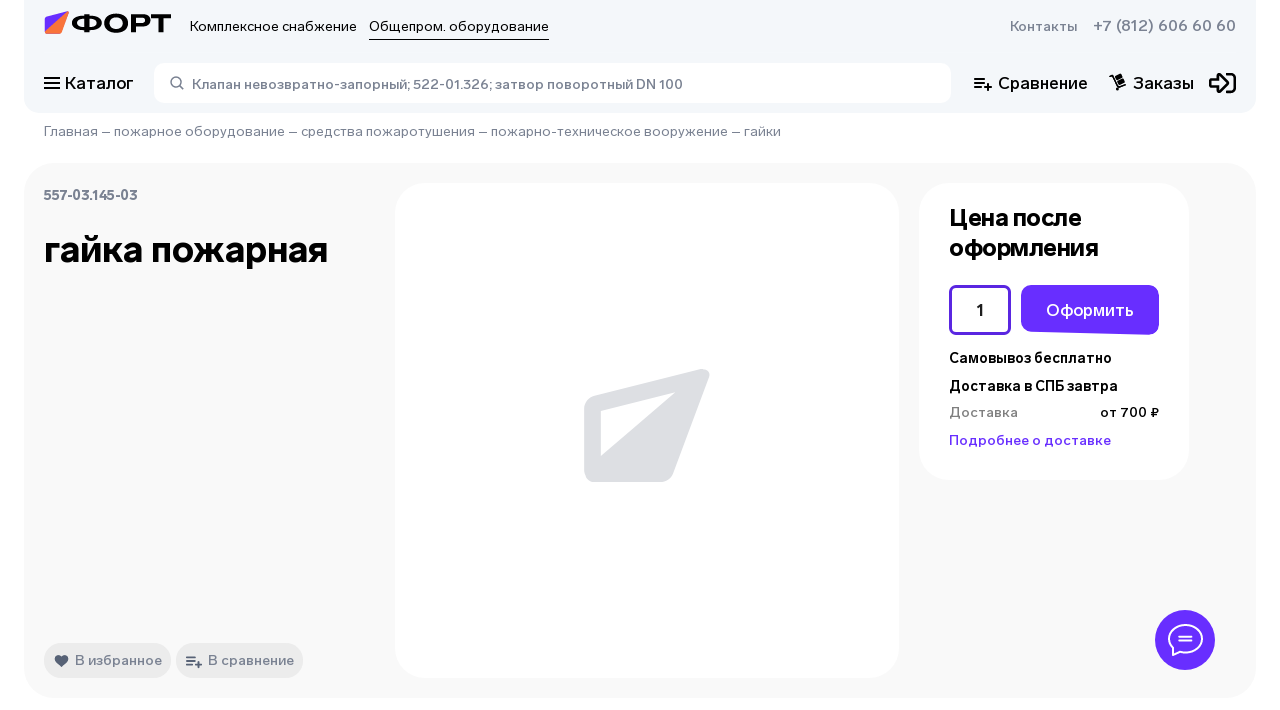

--- FILE ---
content_type: text/html; charset=utf-8
request_url: https://td-fort.ru/product/gayka_pojarnaya_1026993
body_size: 36991
content:
<!DOCTYPE html><html><head><meta charSet="utf-8"/><link data-n-head="ssr" rel="shortcut icon" type="image/svg+xml" href="/favicon.svg"/><link rel="canonical" href="https://td-fort.ru/product/gayka_pojarnaya_1026993"/><meta name="viewport" content="width=device-width, initial-scale=1"/><meta name="description" content="гайка пожарная под заказ. Торговый Дом Форт в Санкт-Петербурге"/><meta name="keywords"/><title>557-03.145-03 гайка пожарная под заказ в Санкт-Петербурге</title><script type="application/ld+json">{"@context":"https://schema.org","@type":"WebPage","name":"557-03.145-03 гайка пожарная под заказ в Санкт-Петербурге","description":"гайка пожарная под заказ. Торговый Дом Форт в Санкт-Петербурге","breadcrumb":{"@context":"https://schema.org","@type":"BreadcrumbList","itemListElement":[{"@type":"ListItem","position":1,"item":{"@id":"https://td-fort.ru/","url":"https://td-fort.ru/","name":"Главная"}},{"@type":"ListItem","position":2,"item":{"@id":"https://td-fort.ru/category/pojarnoe_oborudovanie_100002","url":"https://td-fort.ru/category/pojarnoe_oborudovanie_100002","name":"пожарное оборудование"}},{"@type":"ListItem","position":3,"item":{"@id":"https://td-fort.ru/category/sredstva_pojarotusheniya_100349","url":"https://td-fort.ru/category/sredstva_pojarotusheniya_100349","name":"средства пожаротушения"}},{"@type":"ListItem","position":4,"item":{"@id":"https://td-fort.ru/category/pojarno-tehnicheskoe_voorujenie_100351","url":"https://td-fort.ru/category/pojarno-tehnicheskoe_voorujenie_100351","name":"пожарно-техническое вооружение"}},{"@type":"ListItem","position":5,"item":{"@id":"https://td-fort.ru/category/gayki_100013","url":"https://td-fort.ru/category/gayki_100013","name":"гайки"}}]},"primaryImageOfPage":"https://pic.td-fort.ru/product_images//no_photo.svg"}</script><script type="application/ld+json">{"@context":"https://schema.org/","@type":"Product","name":"гайка пожарная","description":"","mpn":"557-03.145-03","productID":1026993,"weight":"0KGM","category":{"@type":"Thing","@id":"https://arm.td-fort.ru/category/gayki_100013","name":"гайки","url":"https://arm.td-fort.ru/category/gayki_100013"},"isSimilarTo":[{"@context":"https://schema.org/","@type":"Product","name":"гайка пожарная","mpn":"557-111.095","productID":1027000,"weight":"0KGM","category":{"@type":"Thing","@id":"https://arm.td-fort.ru/category/gayki_100013","name":"гайки","url":"https://arm.td-fort.ru/category/gayki_100013"},"url":"https://arm.td-fort.ru/product/gayka_pojarnaya_1027000"},{"@context":"https://schema.org/","@type":"Product","name":"гайка пожарная","mpn":"557-35.957","productID":1027003,"weight":"0KGM","category":{"@type":"Thing","@id":"https://arm.td-fort.ru/category/gayki_100013","name":"гайки","url":"https://arm.td-fort.ru/category/gayki_100013"},"url":"https://arm.td-fort.ru/product/gayka_pojarnaya_1027003"},{"@context":"https://schema.org/","@type":"Product","name":"гайка пожарная","mpn":"557-03.144-03","productID":1026991,"weight":"0KGM","category":{"@type":"Thing","@id":"https://arm.td-fort.ru/category/gayki_100013","name":"гайки","url":"https://arm.td-fort.ru/category/gayki_100013"},"url":"https://arm.td-fort.ru/product/gayka_pojarnaya_1026991"},{"@context":"https://schema.org/","@type":"Product","name":"гайка пожарная","mpn":"557-35.949","productID":1027001,"weight":"0KGM","category":{"@type":"Thing","@id":"https://arm.td-fort.ru/category/gayki_100013","name":"гайки","url":"https://arm.td-fort.ru/category/gayki_100013"},"url":"https://arm.td-fort.ru/product/gayka_pojarnaya_1027001"},{"@context":"https://schema.org/","@type":"Product","name":"гайка пожарная","mpn":"557-36.010","productID":1027004,"weight":"0KGM","category":{"@type":"Thing","@id":"https://arm.td-fort.ru/category/gayki_100013","name":"гайки","url":"https://arm.td-fort.ru/category/gayki_100013"},"url":"https://arm.td-fort.ru/product/gayka_pojarnaya_1027004"},{"@context":"https://schema.org/","@type":"Product","name":"гайка пожарная","mpn":"577-ЗМ115","productID":1026989,"weight":"0KGM","category":{"@type":"Thing","@id":"https://arm.td-fort.ru/category/gidravlika_100087","name":"гидравлика","url":"https://arm.td-fort.ru/category/gidravlika_100087"},"url":"https://arm.td-fort.ru/product/gayka_pojarnaya_1026989"},{"@context":"https://schema.org/","@type":"Product","name":"гайка пожарная","mpn":"557-85","productID":1026990,"weight":"0KGM","category":{"@type":"Thing","@id":"https://arm.td-fort.ru/category/gayki_100013","name":"гайки","url":"https://arm.td-fort.ru/category/gayki_100013"},"url":"https://arm.td-fort.ru/product/gayka_pojarnaya_1026990"}],"url":"https://td-fort.ru/product/gayka_pojarnaya_1026993"}</script><meta name="next-head-count" content="9"/><link rel="preload" href="/_next/static/css/bec98a2425bcb800.css" as="style"/><link rel="stylesheet" href="/_next/static/css/bec98a2425bcb800.css" data-n-g=""/><link rel="preload" href="/_next/static/css/b48a2d331a296f22.css" as="style"/><link rel="stylesheet" href="/_next/static/css/b48a2d331a296f22.css" data-n-p=""/><noscript data-n-css=""></noscript><script defer="" nomodule="" src="/_next/static/chunks/polyfills-c67a75d1b6f99dc8.js"></script><script src="/_next/static/chunks/webpack-edff5586993d2d83.js" defer=""></script><script src="/_next/static/chunks/framework-fc7f7f509568c61c.js" defer=""></script><script src="/_next/static/chunks/main-6a8ccb85edf968d7.js" defer=""></script><script src="/_next/static/chunks/pages/_app-68b3fcde87d81bcd.js" defer=""></script><script src="/_next/static/chunks/6876-b4ed727fd0b4a9d7.js" defer=""></script><script src="/_next/static/chunks/719-04b7ff7ad013553d.js" defer=""></script><script src="/_next/static/chunks/3191-5871730576a78663.js" defer=""></script><script src="/_next/static/chunks/4711-b7451f2f202afb28.js" defer=""></script><script src="/_next/static/chunks/7764-b63567c2dd537118.js" defer=""></script><script src="/_next/static/chunks/3215-5c2b20c8a4aae1dd.js" defer=""></script><script src="/_next/static/chunks/pages/product/%5B...slug%5D-bcff1758baac291c.js" defer=""></script><script src="/_next/static/YE4Zm0dQNZnsSsdYSqiL2/_buildManifest.js" defer=""></script><script src="/_next/static/YE4Zm0dQNZnsSsdYSqiL2/_ssgManifest.js" defer=""></script></head><body><div id="__next" data-reactroot=""><div class="svg-store"><svg xmlns="http://www.w3.org/2000/svg" xmlns:xlink="http://www.w3.org/1999/xlink" aria-hidden="true"><symbol id="fort_icon_big"><svg width="112" height="28" viewBox="0 0 112 28" fill="none" xmlns="http://www.w3.org/2000/svg"><path fill-rule="evenodd" clip-rule="evenodd" d="M13.0965 21.4002L2.787 21.4009C1.61662 21.4004 0.667761 20.4449 0.666866 19.2659L0.664008 8.52641C0.663721 7.44537 1.38898 6.5008 2.42776 6.22929L20.263 1.56766C20.8925 1.40313 21.5351 1.78379 21.6984 2.4179C21.7617 2.66343 21.7451 2.92291 21.6511 3.15827L14.8445 20.2102C14.5576 20.9291 13.8656 21.4001 13.0965 21.4002Z" fill="#682EFF"></path><path fill-rule="evenodd" clip-rule="evenodd" d="M13.5349 21.3997L2.37875 21.3965C1.53331 21.3963 0.848176 20.7057 0.848452 19.854C0.848595 19.4114 1.03755 18.9902 1.36722 18.6976L9.00316 11.9194L20.3469 1.82741C20.7368 1.48048 21.3322 1.51767 21.6766 1.91048C21.9047 2.17067 21.9735 2.53556 21.8561 2.86194L15.7499 19.8355C15.412 20.7746 14.5265 21.3999 13.5349 21.3997Z" fill="#F9733A"></path><path d="M63.625 3.56958C70.0008 3.56958 74.1629 6.89218 74.1629 12.0433C74.1629 17.1945 70.0008 20.5171 63.625 20.5171C57.227 20.5171 53.0871 17.1722 53.0871 12.0433C53.0871 6.89218 57.227 3.56958 63.625 3.56958ZM87.3131 4.12706C91.4308 4.12706 93.8882 6.1117 93.8882 9.3897C93.8882 12.7792 91.2758 14.9422 87.2245 14.9422H81.1143V19.9596H76.6424V4.12706H87.3131ZM111.997 4.12706V7.62806H105.467V19.9596H100.995V7.62806H94.4638V4.12706H111.997ZM40.0541 4.12706L40.0541 5.41544L40.9367 5.41559L40.9365 5.41426L40.9951 5.4145C41.0356 5.41472 41.0761 5.41505 41.1165 5.4155L41.2271 5.41579C47.1406 5.51203 50.9779 7.99295 50.9779 11.7985C50.9779 15.666 47.0147 18.1654 40.9369 18.1827L40.9367 18.1817L40.0541 18.1816L40.0541 19.9596H35.5822L35.5821 18.1818H34.6325L34.6326 18.1827L34.5234 18.1821L34.3972 18.1819C28.4526 18.1003 24.5916 15.6158 24.5916 11.7985C24.5916 7.98122 28.4525 5.49675 34.3969 5.41618L34.3972 5.41579L34.4409 5.41563L34.5683 5.41453L34.6325 5.41426V5.41568H35.5821L35.5822 4.12706H40.0541ZM63.625 6.91448C60.1271 6.91448 57.8026 8.96602 57.8026 12.0433C57.8026 15.0983 60.1271 17.1722 63.625 17.1722C67.1007 17.1722 69.4252 15.1206 69.4252 12.0433C69.4252 8.96602 67.1007 6.91448 63.625 6.91448ZM40.9887 8.17211L40.0541 8.17202V15.4219L40.9916 15.422V15.4247L41.081 15.4236C44.2984 15.3644 46.435 13.9291 46.435 11.7985C46.435 9.64757 44.2574 8.20531 40.9887 8.17211ZM34.5702 8.17222C31.3073 8.20842 29.1345 9.6499 29.1345 11.7985C29.1345 13.9154 31.2437 15.3459 34.4264 15.4222L35.5821 15.4219V8.17226L34.5702 8.17222ZM86.2283 7.15977H81.1143V11.9095H86.2062C88.0658 11.9095 89.1727 11.0399 89.1727 9.5012C89.1727 7.98485 88.1101 7.15977 86.2283 7.15977Z" fill="black"></path></svg></symbol><symbol id="icon-add-to-cart" viewBox="0 0 20 22"><path d="m 13.833008,0.57324225 c -0.5523,0 -1,0.44771895 -1,0.99999995 l 0,3.6152344 -3.4746098,0 c -0.56644,0 -1.0253906,0.4589406 -1.0253906,1.0253906 0,0.56644 0.4589507,1.0253906 1.0253906,1.0253906 l 3.4746098,0 0,3.6152352 c 0,0.5523 0.4477,1 1,1 0.5523,0 1,-0.4477 1,-1 l 0,-3.6152352 3.474609,0 c 0.5664,0 1.025391,-0.4589406 1.025391,-1.0253906 0,-0.56645 -0.458991,-1.0253906 -1.025391,-1.0253906 l -3.474609,0 0,-3.6152344 c 0,-0.552281 -0.4477,-0.99999995 -1,-0.99999995 z M 0.666992,6.3857422 l 0,1.7089845 1.6660156,0 3,6.4863283 -0.7421875,1.376953 1.9003907,0 0.091797,-0.171875 6.2089842,0 c 0.625,0 1.175684,-0.349006 1.458984,-0.878906 l 0.53711,-1 -1.904297,0 -0.0918,0.169922 -5.8496092,0 -1.9746094,-4.2734381 2.8652344,0 0,-1.7089843 -3.6582031,0 -0.7832031,-1.7089844 -2.7246094,0 z m 6,11.6230468 c -0.91667,0 -1.6582031,0.768885 -1.6582031,1.708985 0,0.9402 0.7415331,1.708984 1.6582031,1.708984 0.91667,0 1.6660156,-0.768784 1.6660156,-1.708984 0,-0.9401 -0.7493456,-1.708985 -1.6660156,-1.708985 z m 7.333984,0 c -0.9167,0 -1.658203,0.768885 -1.658203,1.708985 0,0.9402 0.741503,1.708984 1.658203,1.708984 0.9166,0 1.666016,-0.768784 1.666016,-1.708984 0,-0.9401 -0.749416,-1.708985 -1.666016,-1.708985 z"></path></symbol><symbol id="icon-added-to-cart" viewBox="0 0 20 22"><path d="m 18.789513,1.2119172 c -0.2681,0 -0.535928,0.1039281 -0.736328,0.3144531 l -4.851563,5.0957035 c -0.0843,0.0886 -0.225293,0.08765 -0.308592,-0.002 l -1.552735,-1.667969 c -0.3957,-0.4254 -1.065403,-0.431825 -1.4707035,-0.01563 -0.3781,0.3882 -0.386678,1.00369 -0.01758,1.40039 l 3.0410165,3.267578 c 0.0746,0.0802 0.201744,0.08135 0.277343,0.002 l 6.355468,-6.677735 c 0.3738,-0.3927098 0.3738,-1.0096535 0,-1.4023435 C 19.32544,1.3158393 19.057611,1.2119112 18.789511,1.2119112 Z m -18.5957025,4.5332036 0,1.708984 1.6660156,0 3.0000004,6.4863282 -0.742188,1.376953 1.900391,0 0.0918,-0.171875 6.2089835,0 c 0.625,0 1.175684,-0.348906 1.458984,-0.878906 l 0.53711,-1 -1.904297,0 -0.0918,0.169922 -5.8496085,0 -1.97461,-4.2734382 2.865235,0 0,-1.708984 -3.658204,0 -0.783203,-1.708984 -2.724609,0 z m 6,11.6230462 c -0.9166,0 -1.658203,0.768785 -1.658203,1.708985 0,0.9402 0.741603,1.710937 1.658203,1.710937 0.9167,0 1.666016,-0.770737 1.666016,-1.710937 0,-0.9402 -0.749316,-1.708985 -1.666016,-1.708985 z m 7.3339835,0 c -0.916699,0 -1.658203,0.768785 -1.658203,1.708985 0,0.9402 0.741504,1.710937 1.658203,1.710937 0.9166,0 1.666016,-0.770737 1.666016,-1.710937 0,-0.9402 -0.749416,-1.708985 -1.666016,-1.708985 z"></path></symbol><symbol id="fort-logo"><path fill-rule="evenodd" clip-rule="evenodd" d="M29.4719 46.5744L6.27535 46.5759C3.64198 46.5748 1.50703 44.4593 1.50501 41.8489L1.49859 18.071C1.49794 15.6775 3.12978 13.5861 5.46706 12.985L45.5966 2.66379C47.013 2.2995 48.459 3.14231 48.8264 4.54627C48.9687 5.08989 48.9314 5.66442 48.72 6.18551L33.405 43.9397C32.7593 45.5314 31.2025 46.5742 29.4719 46.5744Z" fill="#682EFF"></path><path fill-rule="evenodd" clip-rule="evenodd" d="M30.4546 46.5732L5.35291 46.5662C3.45067 46.5657 1.9091 45.0367 1.90972 43.1511C1.91005 42.1711 2.33519 41.2385 3.07696 40.5905L20.258 25.5833L45.7816 3.23885C46.659 2.47071 47.9985 2.55305 48.7734 3.42276C49.2866 3.99883 49.4416 4.80675 49.1774 5.52936L35.4382 43.11C34.6781 45.1892 32.6856 46.5738 30.4546 46.5732Z" fill="#FF993D"></path><path d="M143.161 7.09619C157.507 7.09619 166.871 14.4527 166.871 25.8577C166.871 37.2627 157.507 44.6191 143.161 44.6191C128.765 44.6191 119.451 37.2133 119.451 25.8577C119.451 14.4527 128.765 7.09619 143.161 7.09619ZM196.46 8.3305C205.725 8.3305 211.254 12.7246 211.254 19.9824C211.254 27.4869 205.376 32.2761 196.26 32.2761H182.512V43.3848H172.45V8.3305H196.46ZM252 8.3305V16.0819H237.305V43.3848H227.243V16.0819H212.549V8.3305H252ZM90.1262 8.3305L90.126 11.1831L92.112 11.1834L92.1116 11.1804L92.2433 11.181C92.3346 11.1815 92.4256 11.1822 92.5165 11.1832L92.7654 11.1838C106.071 11.3969 114.705 16.8898 114.705 25.3156C114.705 33.8785 105.788 39.4123 92.1124 39.4507L92.112 39.4485L90.126 39.4482L90.1262 43.3848H80.0642L80.064 39.4487H77.9274L77.9275 39.4507L77.682 39.4495L77.3979 39.4489C64.0225 39.2682 55.3351 33.7673 55.3351 25.3156C55.3351 16.8639 64.0224 11.3631 77.3974 11.1847L77.3979 11.1838L77.4964 11.1835L77.7831 11.181L77.9274 11.1804V11.1836H80.064L80.0642 8.3305H90.1262ZM143.161 14.502C135.291 14.502 130.061 19.0443 130.061 25.8577C130.061 32.6217 135.291 37.2133 143.161 37.2133C150.981 37.2133 156.212 32.671 156.212 25.8577C156.212 19.0443 150.981 14.502 143.161 14.502ZM92.229 17.2865L90.126 17.2863V33.3381L92.2355 33.3383V33.3442L92.4367 33.3417C99.6758 33.2107 104.483 30.0329 104.483 25.3156C104.483 20.5533 99.5837 17.36 92.229 17.2865ZM77.7871 17.2868C70.4457 17.3669 65.5568 20.5584 65.5568 25.3156C65.5568 30.0025 70.3024 33.1697 77.4636 33.3388L80.064 33.3381V17.2868L77.7871 17.2868ZM194.019 15.0451H182.512V25.5614H193.969C198.153 25.5614 200.644 23.6359 200.644 20.2292C200.644 16.8719 198.253 15.0451 194.019 15.0451Z" fill="black"></path></symbol><symbol id="icon-arrow-down" viewBox="0 0 12 12"><path d="M 1.53125,3.46875 0.46875,4.53125 6,10.060547 11.53125,4.53125 10.46875,3.46875 6,7.9375 1.53125,3.46875 Z"></path></symbol><symbol id="icon-arrow-left" viewBox="0 0 12 12"><path d="M 7.46875 0.46875 L 1.9394531 6 L 7.46875 11.53125 L 8.53125 10.46875 L 4.0625 6 L 8.53125 1.53125 L 7.46875 0.46875 z "></path></symbol><symbol id="icon-arrow-right" viewBox="0 0 12 12"><path d="M 4.53125,0.46875 3.46875,1.53125 7.9375,6 3.46875,10.46875 4.53125,11.53125 10.060547,6 4.53125,0.46875 Z"></path></symbol><symbol id="icon-heart" viewBox="0 0 13 12"><path d="M9.15582 0.75C8.01255 0.75 7.03564 1.5661 6.49891 2.12873C5.96218 1.5661 4.98745 0.75 3.84473 0.75C1.87509 0.75 0.5 2.12491 0.5 4.09304C0.5 6.26165 2.20782 7.66333 3.86 9.01912C4.64 9.65987 5.44727 10.3219 6.06636 11.0561C6.17055 11.179 6.32327 11.25 6.48364 11.25H6.51527C6.67618 11.25 6.82836 11.1784 6.932 11.0561C7.55218 10.3219 8.35891 9.65932 9.13945 9.01912C10.7911 7.66387 12.5 6.2622 12.5 4.09304C12.5 2.12491 11.1249 0.75 9.15582 0.75Z"></path></symbol><symbol id="icon-list" viewBox="0 0 20 20"><svg width="20" height="20" viewBox="0 0 18 18" fill="none" xmlns="http://www.w3.org/2000/svg"><path d="M7 1C7 0.447715 7.44772 0 8 0H17C17.5523 0 18 0.447715 18 1V3C18 3.55228 17.5523 4 17 4H8C7.44771 4 7 3.55228 7 3V1Z" fill="#9D9B9B"></path><path d="M4 9C4 10.1046 3.10457 11 2 11C0.895431 11 0 10.1046 0 9C0 7.89543 0.895431 7 2 7C3.10457 7 4 7.89543 4 9Z" fill="#9D9B9B"></path><path d="M4 16C4 17.1046 3.10457 18 2 18C0.895431 18 0 17.1046 0 16C0 14.8954 0.895431 14 2 14C3.10457 14 4 14.8954 4 16Z" fill="#9D9B9B"></path><rect x="7" y="7" width="11" height="4" rx="1" fill="#9D9B9B"></rect><rect x="7" y="14" width="11" height="4" rx="1" fill="#9D9B9B"></rect><path d="M4 2C4 3.10457 3.10457 4 2 4C0.895431 4 0 3.10457 0 2C0 0.895431 0.895431 0 2 0C3.10457 0 4 0.895431 4 2Z" fill="#9D9B9B"></path></svg></symbol><symbol id="icon-big_list" viewBox="0 0 20 20"><svg width="20" height="20" viewBox="0 0 18 18" fill="none" xmlns="http://www.w3.org/2000/svg"><rect x="7" width="11" height="6" rx="1" fill="#9D9B9B"></rect><rect x="7" y="10" width="11" height="6" rx="1" fill="#9D9B9B"></rect><circle cx="3" cy="3" r="3" fill="#9D9B9B"></circle><circle cx="3" cy="13" r="3" fill="#9D9B9B"></circle></svg></symbol><symbol id="icon-big_panel" viewBox="0 0 20 20"><rect width="8.75" height="8.75" rx="3" fill="#9d9b9b"></rect><rect x="11.25" width="8.75" height="8.75" rx="3" fill="#9d9b9b"></rect><rect y="11.25" width="8.75" height="8.75" rx="3" fill="#9d9b9b"></rect><rect x="11.25" y="11.25" width="8.75" height="8.75" rx="3" fill="#9d9b9b"></rect></symbol><symbol id="icon-panel" viewBox="0 0 20 20"><path d="M0 2C0 0.895432 0.89543 0 2 0H3.67568C4.78025 0 5.67568 0.89543 5.67568 2V3.67568C5.67568 4.78025 4.78025 5.67568 3.67568 5.67568H2C0.895432 5.67568 0 4.78025 0 3.67568V2Z" fill="#9d9b9b"></path><path d="M14.3243 2C14.3243 0.895432 15.2197 0 16.3243 0H18C19.1045 0 20 0.89543 20 2V3.67568C20 4.78025 19.1045 5.67568 18 5.67568H16.3243C15.2197 5.67568 14.3243 4.78025 14.3243 3.67568V2Z" fill="#9d9b9b"></path><path d="M7.16217 2C7.16217 0.895432 8.0576 0 9.16217 0H10.8378C11.9424 0 12.8379 0.89543 12.8379 2V3.67568C12.8379 4.78025 11.9424 5.67568 10.8379 5.67568H9.16217C8.0576 5.67568 7.16217 4.78025 7.16217 3.67568V2Z" fill="#9d9b9b"></path><path d="M0 16.3243C0 15.2198 0.89543 14.3243 2 14.3243H3.67568C4.78025 14.3243 5.67568 15.2198 5.67568 16.3243V18C5.67568 19.1046 4.78025 20 3.67568 20H2C0.895432 20 0 19.1046 0 18V16.3243Z" fill="#9d9b9b"></path><path d="M14.3243 16.3243C14.3243 15.2198 15.2197 14.3243 16.3243 14.3243H18C19.1045 14.3243 20 15.2198 20 16.3243V18C20 19.1046 19.1045 20 18 20H16.3243C15.2197 20 14.3243 19.1046 14.3243 18V16.3243Z" fill="#9d9b9b"></path><path d="M7.16217 16.3243C7.16217 15.2198 8.0576 14.3243 9.16217 14.3243H10.8378C11.9424 14.3243 12.8379 15.2198 12.8379 16.3243V18C12.8379 19.1046 11.9424 20 10.8379 20H9.16217C8.0576 20 7.16217 19.1046 7.16217 18V16.3243Z" fill="#9d9b9b"></path><path d="M0 9.16214C0 8.05757 0.89543 7.16214 2 7.16214H3.67568C4.78025 7.16214 5.67568 8.05757 5.67568 9.16214V10.8378C5.67568 11.9424 4.78025 12.8378 3.67568 12.8378H2C0.895432 12.8378 0 11.9424 0 10.8378V9.16214Z" fill="#9d9b9b"></path><path d="M14.3243 9.16214C14.3243 8.05757 15.2197 7.16214 16.3243 7.16214H18C19.1045 7.16214 20 8.05757 20 9.16214V10.8378C20 11.9424 19.1045 12.8378 18 12.8378H16.3243C15.2197 12.8378 14.3243 11.9424 14.3243 10.8378V9.16214Z" fill="#9d9b9b"></path><path d="M7.16217 9.16214C7.16217 8.05757 8.0576 7.16214 9.16217 7.16214H10.8378C11.9424 7.16214 12.8379 8.05757 12.8379 9.16214V10.8378C12.8379 11.9424 11.9424 12.8378 10.8379 12.8378H9.16217C8.0576 12.8378 7.16217 11.9424 7.16217 10.8378V9.16214Z" fill="#9d9b9b"></path></symbol><symbol id="icon-favorite" viewBox="0 0 14 11"><path d="M10.1558 2.75C9.01255 2.75 8.03564 3.5661 7.49891 4.12873C6.96218 3.5661 5.98745 2.75 4.84473 2.75C2.87509 2.75 1.5 4.12491 1.5 6.09304C1.5 8.26165 3.20782 9.66333 4.86 11.0191C5.64 11.6599 6.44727 12.3219 7.06636 13.0561C7.17055 13.179 7.32327 13.25 7.48364 13.25H7.51527C7.67618 13.25 7.82836 13.1784 7.932 13.0561C8.55218 12.3219 9.35891 11.6593 10.1395 11.0191C11.7911 9.66387 13.5 8.2622 13.5 6.09304C13.5 4.12491 12.1249 2.75 10.1558 2.75V2.75Z" fill="white"></path></symbol><symbol id="like-icon" viewBox="0 0 15 15"><path d="M0.945604 5.43517C0.97673 5.18616 1.18761 4.9988 1.43855 4.9972L2.49672 4.99043C2.77411 4.98865 2.99992 5.21302 2.99992 5.49042V13H0.566392C0.265643 13 0.0329489 12.7364 0.0702522 12.438L0.945604 5.43517ZM14.6666 6.70068C14.6666 6.79892 14.6521 6.89662 14.6236 6.99063L12.7427 13.199C12.6022 13.6625 12.1498 13.9588 11.6688 13.9022L4 13V5.18581C4 5.05826 4.04875 4.93552 4.13627 4.84273L8.13213 0.606321C8.29666 0.431883 8.52584 0.333008 8.76563 0.333008C9.37072 0.333008 9.79139 0.934908 9.58342 1.50315L8.71 3.88971C8.66774 4.01497 8.65596 4.1485 8.67562 4.27923C8.69528 4.40996 8.74582 4.53412 8.82305 4.64141C8.90028 4.7487 9.00198 4.83604 9.11971 4.89618C9.23743 4.95631 9.3678 4.98752 9.5 4.98721H13.6666C14.2189 4.98721 14.6666 5.43492 14.6666 5.98721V6.70068Z"></path></symbol><clipPath id="add-product-button" clipPathUnits="userSpaceOnUse"><path d="M36 7C36 3.13401 32.866 0 29 0H7C3.13401 0 0 3.13401 0 7V26.2306C0 29.4989 2.26163 32.3322 5.44865 33.0565L27.4487 38.0565C31.829 39.052 36 35.7226 36 31.2306V7Z"></path></clipPath><symbol id="stories_circle"><g><ellipse class="circle" ry="27" rx="27" cy="28" cx="28" stroke-width="2" fill="transparent"></ellipse></g></symbol><symbol id="stories_circle_big"><g><ellipse class="circle" ry="40" rx="40" cy="40" cx="40" stroke-width="2" fill="transparent"></ellipse></g></symbol><symbol id="star_grey"><path d="M7.12885 0.545576C7.51136 -0.133069 8.48864 -0.13307 8.87115 0.545575L10.6319 3.66947C10.7746 3.92265 11.0204 4.10122 11.3053 4.1587L14.8204 4.86794C15.584 5.02202 15.886 5.95147 15.3588 6.52497L12.9319 9.16489C12.7352 9.37884 12.6413 9.66777 12.6747 9.95648L13.0864 13.5187C13.1758 14.2926 12.3852 14.867 11.6768 14.5428L8.41616 13.0505C8.1519 12.9295 7.8481 12.9295 7.58384 13.0505L4.32318 14.5428C3.61482 14.867 2.82419 14.2926 2.91362 13.5187L3.32532 9.95648C3.35869 9.66777 3.26481 9.37884 3.06812 9.16489L0.641221 6.52497C0.113994 5.95147 0.415988 5.02202 1.17962 4.86794L4.69473 4.1587C4.97961 4.10122 5.22539 3.92265 5.36809 3.66947L7.12885 0.545576Z" fill="#DADADA"></path></symbol><symbol id="star_orange"><path d="M7.12885 0.545576C7.51136 -0.133069 8.48864 -0.13307 8.87115 0.545575L10.6319 3.66947C10.7746 3.92265 11.0204 4.10122 11.3053 4.1587L14.8204 4.86794C15.584 5.02202 15.886 5.95147 15.3588 6.52497L12.9319 9.16489C12.7352 9.37884 12.6413 9.66777 12.6747 9.95648L13.0864 13.5187C13.1758 14.2926 12.3852 14.867 11.6768 14.5428L8.41616 13.0505C8.1519 12.9295 7.8481 12.9295 7.58384 13.0505L4.32318 14.5428C3.61482 14.867 2.82419 14.2926 2.91362 13.5187L3.32532 9.95648C3.35869 9.66777 3.26481 9.37884 3.06812 9.16489L0.641221 6.52497C0.113994 5.95147 0.415988 5.02202 1.17962 4.86794L4.69473 4.1587C4.97961 4.10122 5.22539 3.92265 5.36809 3.66947L7.12885 0.545576Z" fill="#F9733A"></path></symbol><symbol id="address_mark"><path d="M6.99992 0.833496C3.3142 0.833496 0.333252 3.70266 0.333252 7.25016C0.333252 12.0627 6.99992 19.1668 6.99992 19.1668C6.99992 19.1668 13.6666 12.0627 13.6666 7.25016C13.6666 3.70266 10.6856 0.833496 6.99992 0.833496ZM6.99992 9.54183C6.36845 9.54183 5.76285 9.30039 5.31633 8.87062C4.86982 8.44085 4.61897 7.85795 4.61897 7.25016C4.61897 6.64238 4.86982 6.05948 5.31633 5.62971C5.76285 5.19994 6.36845 4.9585 6.99992 4.9585C7.63139 4.9585 8.23699 5.19994 8.68351 5.62971C9.13002 6.05948 9.38087 6.64238 9.38087 7.25016C9.38087 7.85795 9.13002 8.44085 8.68351 8.87062C8.23699 9.30039 7.63139 9.54183 6.99992 9.54183Z" fill="black"></path></symbol><symbol id="address_mark_purple"><path d="M4 0.5C1.78857 0.5 0 2.2215 0 4.35C0 7.2375 4 11.5 4 11.5C4 11.5 8 7.2375 8 4.35C8 2.2215 6.21143 0.5 4 0.5ZM4 5.725C3.62112 5.725 3.25776 5.58013 2.98985 5.32227C2.72194 5.06441 2.57143 4.71467 2.57143 4.35C2.57143 3.98533 2.72194 3.63559 2.98985 3.37773C3.25776 3.11987 3.62112 2.975 4 2.975C4.37888 2.975 4.74224 3.11987 5.01015 3.37773C5.27806 3.63559 5.42857 3.98533 5.42857 4.35C5.42857 4.71467 5.27806 5.06441 5.01015 5.32227C4.74224 5.58013 4.37888 5.725 4 5.725Z" fill="#682EFF"></path></symbol><symbol id="clock_mark"><circle cx="9" cy="9" r="9" fill="black"></circle><path fill-rule="evenodd" clip-rule="evenodd" d="M9.69216 4.15332H7.61523V10.3841H8.30775V10.3849H13.8462V8.30798H9.69216V4.15332Z" fill="#F4F7FA"></path></symbol><symbol id="location"><path d="M4 0.5C1.78857 0.5 0 2.2215 0 4.35C0 7.2375 4 11.5 4 11.5C4 11.5 8 7.2375 8 4.35C8 2.2215 6.21143 0.5 4 0.5ZM4 5.725C3.62112 5.725 3.25776 5.58013 2.98985 5.32227C2.72194 5.06441 2.57143 4.71467 2.57143 4.35C2.57143 3.98533 2.72194 3.63559 2.98985 3.37773C3.25776 3.11987 3.62112 2.975 4 2.975C4.37888 2.975 4.74224 3.11987 5.01015 3.37773C5.27806 3.63559 5.42857 3.98533 5.42857 4.35C5.42857 4.71467 5.27806 5.06441 5.01015 5.32227C4.74224 5.58013 4.37888 5.725 4 5.725Z" fill="black"></path></symbol><symbol id="phone_mark"><path d="M17.3905 13.857C17.3505 13.6093 17.1952 13.3977 16.9626 13.2719L13.5222 11.2449L13.4939 11.229C13.3496 11.1568 13.1903 11.1198 13.029 11.121C12.7408 11.121 12.4655 11.2302 12.2745 11.4217L11.259 12.4377C11.2156 12.4789 11.074 12.5387 11.031 12.5409C11.0193 12.5399 9.8495 12.4557 7.69598 10.3019C5.5463 8.1527 5.4551 6.97934 5.45438 6.97934C5.45558 6.91934 5.51462 6.77822 5.55662 6.73454L6.42254 5.86886C6.72758 5.5631 6.81902 5.05622 6.63806 4.66358L4.72574 1.06526C4.58678 0.779179 4.31678 0.602539 4.01726 0.602539C3.80534 0.602539 3.60086 0.690379 3.44102 0.849979L1.08062 3.2051C0.854298 3.43022 0.659418 3.82382 0.616938 4.14062C0.596298 4.29206 0.177498 7.90694 5.1335 12.8637C9.34094 17.0706 12.6217 17.3975 13.5277 17.3975C13.6381 17.3989 13.7484 17.3932 13.858 17.3805C14.1738 17.3382 14.5669 17.1438 14.7918 16.9185L17.1503 14.5602C17.3428 14.3668 17.4306 14.1112 17.3905 13.857Z" fill="black"></path></symbol><symbol id="close_icon"><path opacity="0.9" fill-rule="evenodd" clip-rule="evenodd" d="M1.99799 8.9413L3.05865 10.002L6.00002 7.06059L8.94137 10.0019L10.002 8.94128L7.06068 5.99993L10.0021 3.05851L8.94145 1.99785L6.00002 4.93927L3.05857 1.99782L1.99791 3.05848L4.93936 5.99993L1.99799 8.9413Z" fill="#7A8292"></path></symbol><symbol id="purple_heart"><path d="M41.0386 0C38.0062 0 35.2261 0.973894 32.7755 2.89469C30.4262 4.73617 28.862 7.08164 27.9412 8.78717C27.0203 7.08153 25.4562 4.73617 23.1068 2.89469C20.6563 0.973894 17.8761 0 14.8438 0C6.3815 0 0 7.01515 0 16.3179C0 26.3681 7.96138 33.2444 20.0139 43.654C22.0605 45.4218 24.3804 47.4256 26.7917 49.5626C27.1095 49.8447 27.5177 50 27.9412 50C28.3647 50 28.7729 49.8447 29.0907 49.5627C31.5022 47.4253 33.8219 45.4217 35.8698 43.6529C47.921 33.2444 55.8824 26.3681 55.8824 16.3179C55.8824 7.01515 49.5009 0 41.0386 0Z" fill="url(#paint0_linear)"></path><defs><linearGradient id="paint0_linear" x1="12" y1="7.69867e-07" x2="56" y2="45" gradientUnits="userSpaceOnUse"><stop stop-color="white"></stop><stop offset="1" stop-color="white" stop-opacity="0"></stop></linearGradient></defs></symbol><symbol id="show_password_icon"><g><path d="M18.4028 9.49544C17.7162 8.04895 16.8992 6.86926 15.9517 5.95637L14.9579 6.95012C15.7683 7.72454 16.4741 8.73762 17.0845 9.99934C15.4595 13.3626 13.1528 14.9603 10.0005 14.9603C9.05426 14.9603 8.18271 14.8146 7.38583 14.5232L6.30907 15.5999C7.41584 16.111 8.64631 16.3665 10.0005 16.3665C13.7544 16.3665 16.5552 14.4115 18.4028 10.5013C18.4771 10.344 18.5156 10.1723 18.5156 9.99837C18.5156 9.82445 18.4771 9.65269 18.4028 9.49544ZM17.1612 3.23294L16.3286 2.39934C16.3141 2.38481 16.2969 2.37329 16.2779 2.36543C16.2589 2.35756 16.2386 2.35352 16.2181 2.35352C16.1975 2.35352 16.1772 2.35756 16.1582 2.36543C16.1393 2.37329 16.122 2.38481 16.1075 2.39934L13.9714 4.5345C12.7936 3.93294 11.47 3.63215 10.0005 3.63215C6.24657 3.63215 3.44579 5.58723 1.59814 9.49739C1.52387 9.65465 1.48535 9.8264 1.48535 10.0003C1.48535 10.1742 1.52387 10.346 1.59814 10.5032C2.33629 12.0579 3.22496 13.3041 4.26415 14.2417L2.19735 16.3079C2.16807 16.3372 2.15163 16.377 2.15163 16.4184C2.15163 16.4598 2.16807 16.4995 2.19735 16.5288L3.03114 17.3626C3.06044 17.3919 3.10017 17.4084 3.14159 17.4084C3.18301 17.4084 3.22274 17.3919 3.25204 17.3626L17.1612 3.45403C17.1758 3.43952 17.1873 3.42229 17.1951 3.40332C17.203 3.38435 17.207 3.36402 17.207 3.34348C17.207 3.32295 17.203 3.30262 17.1951 3.28365C17.1873 3.26468 17.1758 3.24745 17.1612 3.23294ZM2.91649 9.99934C4.54345 6.63606 6.85009 5.0384 10.0005 5.0384C11.0657 5.0384 12.0343 5.22122 12.913 5.5929L11.5399 6.96594C10.8897 6.619 10.1451 6.49023 9.41611 6.59865C8.68711 6.70707 8.01224 7.04692 7.49109 7.56808C6.96993 8.08923 6.63008 8.76409 6.52166 9.4931C6.41325 10.2221 6.54201 10.9667 6.88896 11.6169L5.25966 13.2462C4.3579 12.4503 3.58056 11.372 2.91649 9.99934ZM7.73485 9.99934C7.7352 9.65494 7.81677 9.31547 7.97296 9.00852C8.12915 8.70156 8.35554 8.43578 8.63374 8.23276C8.91195 8.02974 9.23412 7.89521 9.57409 7.84009C9.91405 7.78497 10.2622 7.81083 10.5903 7.91555L7.83857 10.6673C7.76959 10.4514 7.73461 10.226 7.73485 9.99934Z" fill="#7A8292"></path><path d="M9.92226 12.1869C9.85468 12.1869 9.78808 12.1838 9.72207 12.1777L8.69043 13.2094C9.31092 13.447 9.98695 13.4998 10.6368 13.3614C11.2867 13.223 11.8825 12.8993 12.3524 12.4295C12.8222 11.9597 13.1459 11.3638 13.2843 10.714C13.4226 10.0641 13.3698 9.38807 13.1322 8.76758L12.1006 9.79922C12.1066 9.86523 12.1098 9.93183 12.1098 9.99941C12.1099 10.2867 12.0534 10.5712 11.9436 10.8367C11.8337 11.1022 11.6726 11.3434 11.4694 11.5465C11.2662 11.7497 11.025 11.9108 10.7596 12.0207C10.4941 12.1306 10.2096 12.1871 9.92226 12.1869Z" fill="#7A8292"></path></g></symbol><symbol id="order_status_icon_0"><path d="M6.25 20.4154H9.08333" stroke="#F9733A" stroke-width="2.125" stroke-linecap="round" stroke-linejoin="round"></path><path d="M17.5833 24.6667H4.83333C3.26792 24.6667 2 23.3988 2 21.8333V8.47275C2 8.09025 2.07792 7.71058 2.22808 7.35925L3.78358 3.71983C4.22983 2.67717 5.25408 2 6.38883 2H20.2778C21.4126 2 22.4368 2.67717 22.8831 3.71983L24.4386 7.35925C24.5888 7.712 24.6667 8.09025 24.6667 8.47275V13.475" stroke="#F9733A" stroke-width="2.125" stroke-linecap="round" stroke-linejoin="round"></path><path d="M13.3333 2V8.29" stroke="#F9733A" stroke-width="2.125" stroke-linecap="round" stroke-linejoin="round"></path><path d="M24.6525 8.29036H2" stroke="#F9733A" stroke-width="2.125" stroke-linecap="round" stroke-linejoin="round"></path><path d="M28.26 15.4086C31.0262 18.1749 31.0262 22.6598 28.26 25.426C25.4938 28.1922 21.0088 28.1922 18.2426 25.426C15.4764 22.6598 15.4764 18.1749 18.2426 15.4086C21.0088 12.6424 25.4938 12.6424 28.26 15.4086" stroke="#F9733A" stroke-width="2.125" stroke-linecap="round" stroke-linejoin="round"></path><path d="M22.3516 17.9141L24.8562 20.4187L22.3516 22.9234" stroke="#F9733A" stroke-width="2.125" stroke-linecap="round" stroke-linejoin="round"></path></symbol><symbol id="order_status_icon_1"><path d="M6.25 20.4154H9.08333" stroke="#F9733A" stroke-width="2.125" stroke-linecap="round" stroke-linejoin="round"></path><path d="M17.5833 24.6667H4.83333C3.26792 24.6667 2 23.3988 2 21.8333V8.47275C2 8.09025 2.07792 7.71058 2.22808 7.35925L3.78358 3.71983C4.22983 2.67717 5.25408 2 6.38883 2H20.2778C21.4126 2 22.4368 2.67717 22.8831 3.71983L24.4386 7.35925C24.5888 7.712 24.6667 8.09025 24.6667 8.47275V13.475" stroke="#F9733A" stroke-width="2.125" stroke-linecap="round" stroke-linejoin="round"></path><path d="M13.3333 2V8.29" stroke="#F9733A" stroke-width="2.125" stroke-linecap="round" stroke-linejoin="round"></path><path d="M24.6525 8.29036H2" stroke="#F9733A" stroke-width="2.125" stroke-linecap="round" stroke-linejoin="round"></path><path d="M28.26 15.4086C31.0262 18.1749 31.0262 22.6598 28.26 25.426C25.4938 28.1922 21.0088 28.1922 18.2426 25.426C15.4764 22.6598 15.4764 18.1749 18.2426 15.4086C21.0088 12.6424 25.4938 12.6424 28.26 15.4086" stroke="#F9733A" stroke-width="2.125" stroke-linecap="round" stroke-linejoin="round"></path><path d="M22.3516 17.9141L24.8562 20.4187L22.3516 22.9234" stroke="#F9733A" stroke-width="2.125" stroke-linecap="round" stroke-linejoin="round"></path></symbol><symbol id="order_status_icon_2"><path d="M6.25 20.4154H9.08333" stroke="#F9733A" stroke-width="2.125" stroke-linecap="round" stroke-linejoin="round"></path><path d="M17.5833 24.6667H4.83333C3.26792 24.6667 2 23.3988 2 21.8333V8.47275C2 8.09025 2.07792 7.71058 2.22808 7.35925L3.78358 3.71983C4.22983 2.67717 5.25408 2 6.38883 2H20.2778C21.4126 2 22.4368 2.67717 22.8831 3.71983L24.4386 7.35925C24.5888 7.712 24.6667 8.09025 24.6667 8.47275V13.475" stroke="#F9733A" stroke-width="2.125" stroke-linecap="round" stroke-linejoin="round"></path><path d="M13.3333 2V8.29" stroke="#F9733A" stroke-width="2.125" stroke-linecap="round" stroke-linejoin="round"></path><path d="M24.6525 8.29036H2" stroke="#F9733A" stroke-width="2.125" stroke-linecap="round" stroke-linejoin="round"></path><path d="M28.26 15.4086C31.0262 18.1749 31.0262 22.6598 28.26 25.426C25.4938 28.1922 21.0088 28.1922 18.2426 25.426C15.4764 22.6598 15.4764 18.1749 18.2426 15.4086C21.0088 12.6424 25.4938 12.6424 28.26 15.4086" stroke="#F9733A" stroke-width="2.125" stroke-linecap="round" stroke-linejoin="round"></path><path d="M22.3516 17.9141L24.8562 20.4187L22.3516 22.9234" stroke="#F9733A" stroke-width="2.125" stroke-linecap="round" stroke-linejoin="round"></path></symbol><symbol id="order_status_icon_3"><path d="M6.25 20.4154H9.08333" stroke="#F9733A" stroke-width="2.125" stroke-linecap="round" stroke-linejoin="round"></path><path d="M17.5833 24.6667H4.83333C3.26792 24.6667 2 23.3988 2 21.8333V8.47275C2 8.09025 2.07792 7.71058 2.22808 7.35925L3.78358 3.71983C4.22983 2.67717 5.25408 2 6.38883 2H20.2778C21.4126 2 22.4368 2.67717 22.8831 3.71983L24.4386 7.35925C24.5888 7.712 24.6667 8.09025 24.6667 8.47275V13.475" stroke="#F9733A" stroke-width="2.125" stroke-linecap="round" stroke-linejoin="round"></path><path d="M13.3333 2V8.29" stroke="#F9733A" stroke-width="2.125" stroke-linecap="round" stroke-linejoin="round"></path><path d="M24.6525 8.29036H2" stroke="#F9733A" stroke-width="2.125" stroke-linecap="round" stroke-linejoin="round"></path><path d="M28.26 15.4086C31.0262 18.1749 31.0262 22.6598 28.26 25.426C25.4938 28.1922 21.0088 28.1922 18.2426 25.426C15.4764 22.6598 15.4764 18.1749 18.2426 15.4086C21.0088 12.6424 25.4938 12.6424 28.26 15.4086" stroke="#F9733A" stroke-width="2.125" stroke-linecap="round" stroke-linejoin="round"></path><path d="M22.3516 17.9141L24.8562 20.4187L22.3516 22.9234" stroke="#F9733A" stroke-width="2.125" stroke-linecap="round" stroke-linejoin="round"></path></symbol><symbol id="order_status_icon_4"><path d="M6.25 20.4154H9.08333" stroke="#37E27F" stroke-width="2.125" stroke-linecap="round" stroke-linejoin="round"></path><path d="M17.5833 24.6667H4.83333C3.26792 24.6667 2 23.3988 2 21.8333V8.47275C2 8.09025 2.07792 7.71058 2.22808 7.35925L3.78358 3.71983C4.22983 2.67717 5.25408 2 6.38883 2H20.2778C21.4126 2 22.4368 2.67717 22.8831 3.71983L24.4386 7.35925C24.5888 7.712 24.6667 8.09025 24.6667 8.47275V13.475" stroke="#37E27F" stroke-width="2.125" stroke-linecap="round" stroke-linejoin="round"></path><path d="M13.3333 2V8.29" stroke="#37E27F" stroke-width="2.125" stroke-linecap="round" stroke-linejoin="round"></path><path d="M24.6525 8.29036H2" stroke="#37E27F" stroke-width="2.125" stroke-linecap="round" stroke-linejoin="round"></path><path d="M28.26 15.4086C31.0262 18.1749 31.0262 22.6598 28.26 25.426C25.4938 28.1922 21.0088 28.1922 18.2426 25.426C15.4764 22.6598 15.4764 18.1749 18.2426 15.4086C21.0088 12.6424 25.4938 12.6424 28.26 15.4086" stroke="#37E27F" stroke-width="2.125" stroke-linecap="round" stroke-linejoin="round"></path><path d="M26.2894 19L22.3578 22.9316L20 20.5723" stroke="#37E27F" stroke-width="2.12287" stroke-linecap="round" stroke-linejoin="round"></path></symbol><symbol id="order_status_icon_2"><path d="M6.25 20.4154H9.08333" stroke="#682EFF" stroke-width="2.125" stroke-linecap="round" stroke-linejoin="round"></path><path d="M17.5833 24.6667H4.83333C3.26792 24.6667 2 23.3988 2 21.8333V8.47275C2 8.09025 2.07792 7.71058 2.22808 7.35925L3.78358 3.71983C4.22983 2.67717 5.25408 2 6.38883 2H20.2778C21.4126 2 22.4368 2.67717 22.8831 3.71983L24.4386 7.35925C24.5888 7.712 24.6667 8.09025 24.6667 8.47275V13.475" stroke="#682EFF" stroke-width="2.125" stroke-linecap="round" stroke-linejoin="round"></path><path d="M13.3333 2V8.29" stroke="#682EFF" stroke-width="2.125" stroke-linecap="round" stroke-linejoin="round"></path><path d="M24.6525 8.29036H2" stroke="#682EFF" stroke-width="2.125" stroke-linecap="round" stroke-linejoin="round"></path><path d="M28.26 15.4086C31.0262 18.1749 31.0262 22.6598 28.26 25.426C25.4938 28.1922 21.0088 28.1922 18.2426 25.426C15.4764 22.6598 15.4764 18.1749 18.2426 15.4086C21.0088 12.6424 25.4938 12.6424 28.26 15.4086" stroke="#682EFF" stroke-width="2.125" stroke-linecap="round" stroke-linejoin="round"></path><path d="M25.8645 20.863H23V18" stroke="#682EFF" stroke-width="2.12287" stroke-linecap="round" stroke-linejoin="round"></path></symbol><symbol id="order_status_icon_5"><path d="M6.25 20.4154H9.08333" stroke="#F13434" stroke-width="2.125" stroke-linecap="round" stroke-linejoin="round"></path><path d="M17.5833 24.6667H4.83333C3.26792 24.6667 2 23.3988 2 21.8333V8.47275C2 8.09025 2.07792 7.71058 2.22808 7.35925L3.78358 3.71983C4.22983 2.67717 5.25408 2 6.38883 2H20.2778C21.4126 2 22.4368 2.67717 22.8831 3.71983L24.4386 7.35925C24.5888 7.712 24.6667 8.09025 24.6667 8.47275V13.475" stroke="#F13434" stroke-width="2.125" stroke-linecap="round" stroke-linejoin="round"></path><path d="M13.3333 2V8.29" stroke="#F13434" stroke-width="2.125" stroke-linecap="round" stroke-linejoin="round"></path><path d="M24.6525 8.29036H2" stroke="#F13434" stroke-width="2.125" stroke-linecap="round" stroke-linejoin="round"></path><path d="M28.26 15.4086C31.0262 18.1749 31.0262 22.6598 28.26 25.426C25.4938 28.1922 21.0088 28.1922 18.2426 25.426C15.4764 22.6598 15.4764 18.1749 18.2426 15.4086C21.0088 12.6424 25.4938 12.6424 28.26 15.4086" stroke="#F13434" stroke-width="2.125" stroke-linecap="round" stroke-linejoin="round"></path><path d="M19 24.4915L27.4915 16" stroke="#F13434" stroke-width="2.12287" stroke-linecap="round" stroke-linejoin="round"></path></symbol><symbol id="circle_question_white"><g opacity="0.5"><path d="M13.076 7.70284C13.076 6.88905 12.7863 6.24077 12.207 5.75801C11.6277 5.27525 10.8553 5.04077 9.90358 5.04077C8.68979 5.04077 7.62772 5.50974 6.48289 6.51663L7.54496 7.77181C8.55186 7.01319 9.11738 6.70974 9.83462 6.70974C10.6208 6.70974 11.145 7.10974 11.145 7.73043C11.145 8.24077 10.8691 8.53043 10.2208 9.06836L9.97255 9.27526C8.6622 10.4339 8.63462 10.6546 8.60703 11.7442V12.0339H10.1932L10.2346 11.7718C10.3312 11.2339 10.5794 10.9856 11.3381 10.3373C11.7932 9.93732 12.1243 9.63388 12.345 9.41319C12.5794 9.1787 12.7588 8.93043 12.8829 8.66836C13.007 8.3925 13.076 8.07526 13.076 7.70284ZM10.4139 13.0684H8.45531V15.0684H10.4139V13.0684Z" fill="white"></path><circle cx="10" cy="10" r="9.31034" stroke="white" stroke-width="1.37931"></circle></g></symbol><symbol id="circle_question_black"><g opacity="0.3"><path d="M13.076 7.70284C13.076 6.88905 12.7863 6.24077 12.207 5.75801C11.6277 5.27525 10.8553 5.04077 9.90358 5.04077C8.68979 5.04077 7.62772 5.50974 6.48289 6.51663L7.54496 7.77181C8.55186 7.01319 9.11738 6.70974 9.83462 6.70974C10.6208 6.70974 11.145 7.10974 11.145 7.73043C11.145 8.24077 10.8691 8.53043 10.2208 9.06836L9.97255 9.27526C8.6622 10.4339 8.63462 10.6546 8.60703 11.7442V12.0339H10.1932L10.2346 11.7718C10.3312 11.2339 10.5794 10.9856 11.3381 10.3373C11.7932 9.93732 12.1243 9.63388 12.345 9.41319C12.5794 9.1787 12.7588 8.93043 12.8829 8.66836C13.007 8.3925 13.076 8.07526 13.076 7.70284ZM10.4139 13.0684H8.45531V15.0684H10.4139V13.0684Z" fill="black"></path><circle cx="10" cy="10" r="9.31034" stroke="black" stroke-width="1.37931"></circle></g></symbol><symbol id="mountain_icon"><path fill-rule="evenodd" clip-rule="evenodd" d="M12.831 3.80192C13.7745 3.80192 14.5393 3.03707 14.5393 2.09359C14.5393 1.1501 13.7745 0.385254 12.831 0.385254C11.8875 0.385254 11.1226 1.1501 11.1226 2.09359C11.1226 3.03707 11.8875 3.80192 12.831 3.80192ZM4.50123 3.81038C4.8212 2.9346 6.05981 2.9346 6.37978 3.81037L9.28593 11.7647L11.3476 8.53769C11.7409 7.92221 12.6398 7.9222 13.033 8.53769L16.1189 13.3678C16.5442 14.0334 16.0661 14.9062 15.2762 14.9062H9.10443C9.08741 14.9062 9.07053 14.9058 9.0538 14.905C9.03722 14.9058 9.02051 14.9062 9.00368 14.9062H1.87734C1.18273 14.9062 0.699697 14.2154 0.938064 13.563L4.50123 3.81038Z" fill="white"></path></symbol><symbol id="T_letter_icon"><path d="M16 0V4.87168H15.5271C15.2469 3.74779 14.936 2.94248 14.5944 2.45575C14.2529 1.96018 13.7843 1.56637 13.1888 1.27434C12.856 1.11504 12.2737 1.0354 11.4417 1.0354H10.1149V14.9204C10.1149 15.8407 10.1631 16.4159 10.2594 16.646C10.3645 16.8761 10.5616 17.0796 10.8506 17.2566C11.1483 17.4248 11.5512 17.5089 12.0591 17.5089H12.6502V18H3.32348V17.5089H3.91461C4.43131 17.5089 4.84729 17.4159 5.16256 17.2301C5.39026 17.1062 5.56979 16.8938 5.70115 16.5929C5.79748 16.3805 5.84565 15.823 5.84565 14.9204V1.0354H4.55829C3.35851 1.0354 2.48714 1.29204 1.94417 1.80531C1.18227 2.52212 0.700602 3.54425 0.499179 4.87168H0V0H16Z" fill="white"></path></symbol><symbol id="dialog_icon"><rect width="17" height="12" rx="3.5" fill="white"></rect><path d="M9.99971 15C9.99968 15.4121 9.5293 15.6472 9.1997 15.4L3.19994 10.9C2.81554 10.6117 3.01945 10 3.49995 10L9.49997 10C9.77612 10 9.99999 10.2239 9.99997 10.5L9.99971 15Z" fill="white"></path></symbol><symbol id="box_icon"><path d="M874.24 320.853333a8.106667 8.106667 0 0 1 0-3.413333 7.253333 7.253333 0 0 1 0-2.986667v-3.84l-2.56-6.4a20.48 20.48 0 0 0-3.84-4.693333l-3.84-3.413333h-2.133333l-168.106667-106.24-158.72-98.133334a36.266667 36.266667 0 0 0-12.373333-6.4h-3.413334a34.986667 34.986667 0 0 0-11.52 0h-4.266666a48.213333 48.213333 0 0 0-14.08 5.546667L170.666667 289.28l-3.84 2.986667-3.84 3.413333-4.266667 2.986667-2.133333 2.56-2.56 6.4v6.4a29.44 29.44 0 0 0 0 8.533333v372.48a42.666667 42.666667 0 0 0 20.053333 36.266667l320 197.973333 6.4 2.56h3.413333a36.693333 36.693333 0 0 0 22.186667 0h3.413333l6.4-2.56L853.333333 734.293333a42.666667 42.666667 0 0 0 20.053334-36.266666V325.546667s0.853333-2.986667 0.853333-4.693334zM512 177.92l75.946667 46.933333-238.506667 147.626667-76.373333-46.933333z m-42.666667 640l-234.666666-143.36V401.92l234.666666 145.066667z m42.666667-346.026667l-81.493333-49.066666 238.506666-148.053334 81.92 50.773334z m277.333333 201.386667L554.666667 819.2v-272.213333l234.666666-145.066667z"></path></symbol><symbol id="comparison"><path d="M16 13V11C16 10.4477 15.5523 10 15 10C14.4477 10 14 10.4477 14 11V13H12C11.4477 13 11 13.4477 11 14C11 14.5523 11.4477 15 12 15H14V17C14 17.5523 14.4477 18 15 18C15.5523 18 16 17.5523 16 17V15H18C18.5523 15 19 14.5523 19 14V13.937C19 13.4195 18.5805 13 18.063 13H16ZM1 6C1 5.44772 1.44772 5 2 5H11C11.5523 5 12 5.44772 12 6C12 6.55228 11.5523 7 11 7H2C1.44771 7 1 6.55228 1 6ZM1 10C1 9.44772 1.44772 9 2 9H11C11.5523 9 12 9.44772 12 10C12 10.5523 11.5523 11 11 11H2C1.44771 11 1 10.5523 1 10ZM1 14C1 13.4477 1.44772 13 2 13H8C8.55229 13 9 13.4477 9 14C9 14.5523 8.55229 15 8 15H2C1.44772 15 1 14.5523 1 14Z"></path></symbol><symbol id="catalog_icon"><rect width="7.20006" height="7.19999" rx="1" fill="white"></rect><rect y="9.80005" width="7.20006" height="7.19999" rx="1" fill="white"></rect><rect x="9.80078" width="7.20006" height="7.19999" rx="1" fill="white"></rect><rect x="9.80078" y="9.80005" width="7.20006" height="7.19999" rx="3.6" fill="white"></rect></symbol><symbol id="catalog_icon_black"><rect width="7.20006" height="7.19999" rx="1" fill="black"></rect><rect y="9.80005" width="7.20006" height="7.19999" rx="1" fill="black"></rect><rect x="9.80078" width="7.20006" height="7.19999" rx="1" fill="black"></rect><rect x="9.80078" y="9.80005" width="7.20006" height="7.19999" rx="3.6" fill="black"></rect></symbol><symbol id="chat_icon"><svg width="35" height="32" viewBox="0 0 35 32" xmlns="http://www.w3.org/2000/svg"><path d="M11.2667 12.6981H23.3667M11.2667 16.4717H23.3667M4.8104 23.5777C2.4311 21.1909 1 18.1215 1 14.7736C1 7.16679 8.38723 1 17.5 1C26.6128 1 34 7.16679 34 14.7736C34 22.3804 26.6128 28.5472 17.5 28.5472C15.6278 28.5472 13.8286 28.2868 12.1511 27.8072L12 27.7925L5.03333 31V23.8219L4.8104 23.5777Z" stroke="#ffffff" stroke-width="2" stroke-miterlimit="10" stroke-linecap="round" stroke-linejoin="round" fill="none"></path></svg></symbol><symbol id="user_icon"><path d="M11.5 0.623688C5.26585 0.623688 0 5.96849 0 12.2961C0 18.6237 5.26585 23.9685 11.5 23.9685C17.7341 23.9685 23 18.6237 23 12.2961C23 5.96849 17.7341 0.623688 11.5 0.623688ZM11.5 6.4599C13.486 6.4599 14.95 7.94463 14.95 9.96162C14.95 11.9786 13.486 13.4633 11.5 13.4633C9.5151 13.4633 8.05 11.9786 8.05 9.96162C8.05 7.94463 9.5151 6.4599 11.5 6.4599ZM5.6281 17.8662C6.65965 16.3254 8.38005 15.2983 10.35 15.2983H12.65C14.6211 15.2983 16.3404 16.3254 17.3719 17.8662C15.9022 19.463 13.8173 20.4668 11.5 20.4668C9.18275 20.4668 7.0978 19.463 5.6281 17.8662Z" fill="white"></path></symbol><symbol id="export_icon"><svg width="20" height="20" viewBox="0 0 24 24" fill="none" xmlns="http://www.w3.org/2000/svg"><path d="M4.17389 11V19C4.17389 19.5304 4.38002 20.0391 4.74694 20.4142C5.11386 20.7893 5.61151 21 6.13041 21H17.8695C18.3884 21 18.8861 20.7893 19.253 20.4142C19.6199 20.0391 19.8261 19.5304 19.8261 19V11" stroke="black" stroke-width="2" stroke-linecap="round" stroke-linejoin="round"></path><path d="M16 6L12 2L8 6" stroke="black" stroke-width="2" stroke-linecap="round" stroke-linejoin="round"></path><path d="M12 2V14" stroke="black" stroke-width="2" stroke-linecap="round" stroke-linejoin="round"></path></svg></symbol><symbol id="export_icon_small"><svg width="13" height="13" viewBox="0 0 24 24" fill="none" xmlns="http://www.w3.org/2000/svg"><path d="M4.17389 11V19C4.17389 19.5304 4.38002 20.0391 4.74694 20.4142C5.11386 20.7893 5.61151 21 6.13041 21H17.8695C18.3884 21 18.8861 20.7893 19.253 20.4142C19.6199 20.0391 19.8261 19.5304 19.8261 19V11" stroke="black" stroke-width="2" stroke-linecap="round" stroke-linejoin="round"></path><path d="M16 6L12 2L8 6" stroke="black" stroke-width="2" stroke-linecap="round" stroke-linejoin="round"></path><path d="M12 2V14" stroke="black" stroke-width="2" stroke-linecap="round" stroke-linejoin="round"></path></svg></symbol><symbol id="import_icon"><svg width="20" height="20" viewBox="0 0 24 24" fill="none" xmlns="http://www.w3.org/2000/svg"><path d="M12 2V14M12 14L8 10.5M12 14L16 10.5" stroke="black" stroke-width="2" stroke-linecap="round" stroke-linejoin="round"></path><path d="M4 11V18.5C4 19.8807 4.89543 21 6 21H18C19.1046 21 20 19.8807 20 18.5V11" stroke="black" stroke-width="2" stroke-linecap="round" stroke-linejoin="round"></path></svg></symbol><symbol id="trolley"><svg width="19" height="18" viewBox="0 0 19 18" xmlns="http://www.w3.org/2000/svg"><g><path d="M3.80125 1.89838L1.68111 2.94305C1.36798 3.09734 1.24121 3.47769 1.39915 3.78899C1.55275 4.09173 1.91942 4.21719 2.22627 4.072L3.2292 3.59749C3.6672 3.39026 4.19038 3.57437 4.40207 4.01023L9.0858 13.6537C9.54163 14.5922 10.6424 15.0227 11.6139 14.6423L17.4722 12.3488C17.8147 12.2148 17.9672 11.8147 17.8007 11.4867C17.6571 11.2035 17.3234 11.0737 17.0261 11.1853L12.1833 13.0034C11.2076 13.3697 10.1143 12.9254 9.67061 11.9824L5.1481 2.36969C4.90998 1.86355 4.303 1.65115 3.80125 1.89838Z"></path><path d="M3.80125 1.89838L1.68111 2.94305C1.36798 3.09734 1.24121 3.47769 1.39915 3.78899C1.55275 4.09173 1.91942 4.21719 2.22627 4.072L3.2292 3.59749C3.6672 3.39026 4.19038 3.57437 4.40207 4.01023L9.0858 13.6537C9.54163 14.5922 10.6424 15.0227 11.6139 14.6423L17.4722 12.3488C17.8147 12.2148 17.9672 11.8147 17.8007 11.4867C17.6571 11.2035 17.3234 11.0737 17.0261 11.1853L12.1833 13.0034C11.2076 13.3697 10.1143 12.9254 9.67061 11.9824L5.1481 2.36969C4.90998 1.86355 4.303 1.65115 3.80125 1.89838Z"></path></g><path d="M9.31841 9.00482C9.07864 8.50729 9.2876 7.9096 9.78513 7.66984L14.2504 5.51797C14.748 5.27821 15.3457 5.48717 15.5854 5.9847L16.7563 8.41439C16.9961 8.91191 16.7871 9.5096 16.2896 9.74937L11.8243 11.9012C11.3267 12.141 10.7291 11.932 10.4893 11.4345L9.31841 9.00482Z"></path><path d="M7.03041 4.18591C6.79065 3.68838 6.9996 3.09069 7.49713 2.85093L11.9624 0.699063C12.46 0.459301 13.0577 0.66826 13.2974 1.16579L14.4683 3.59548C14.7081 4.093 14.4991 4.69069 14.0016 4.93046L9.53627 7.08232C9.03875 7.32208 8.44106 7.11313 8.20129 6.6156L7.03041 4.18591Z"></path><circle cx="9.38803" cy="15.987" r="1.51304"></circle></svg></symbol><symbol id="print"><svg width="13" height="13" viewBox="0 0 18 18" fill="none" xmlns="http://www.w3.org/2000/svg"><path fill-rule="evenodd" clip-rule="evenodd" d="M5.66683 0.666748C4.74636 0.666748 4.00017 1.41294 4.00017 2.33341V5.66675H2.33341C1.41294 5.66675 0.666748 6.41294 0.666748 7.33341V12.3334C0.666748 13.2539 1.41294 14.0001 2.33341 14.0001H3.16675V15.6667C3.16675 16.5871 3.91294 17.3333 4.83341 17.3333H13.1667C14.0872 17.3333 14.8334 16.5871 14.8334 15.6667V14.0001H15.6667C16.5872 14.0001 17.3334 13.2539 17.3334 12.3334V7.33342C17.3334 6.41294 16.5872 5.66675 15.6667 5.66675H14.0002V2.33341C14.0002 1.41294 13.254 0.666748 12.3335 0.666748H5.66683ZM12.3335 5.66675V2.33341H5.66683V5.66675H12.3335ZM4.8335 7.33341H2.33341V12.3334H3.16675V11.5C3.16675 10.5795 3.91294 9.83333 4.83342 9.83333H13.1667C14.0872 9.83333 14.8334 10.5795 14.8334 11.5V12.3334H15.6667L15.6667 7.33342L13.1668 7.33341H4.8335ZM4.83342 11.5V13.5833V15.6667L13.1667 15.6667V13.5833V11.5H4.83342Z" fill="#7A8292"></path></svg></symbol></svg></div><div id="main_spinner" class="hide"><div class="loading_icon"><img src="/loader.gif" alt="loading"/></div></div><div class="layout"><div class="mobile_location_info container"><div><div class="mobile_location_info__info"><a href="/contacts/contacts">Контакты</a><div class="schedule_block"><svg width="16" height="16" viewBox="0 0 16 16" fill="none" xmlns="http://www.w3.org/2000/svg"><path fill-rule="evenodd" clip-rule="evenodd" d="M8 16.0001C12.4183 16.0001 16 12.4183 16 8.00006C16 3.58178 12.4183 6.10352e-05 8 6.10352e-05C3.58172 6.10352e-05 0 3.58178 0 8.00006C0 12.4183 3.58172 16.0001 8 16.0001ZM6.77271 3.69263H8.61886V7.38514H12.3122V9.23129H7.38916V9.23109H6.77271V3.69263Z" fill="#fff"></path></svg><span>c <!-- -->8:30<!-- --> до <!-- -->17:30</span></div></div></div><a class="mobile_location_info__phone" href="tel:+7 (812) 606 60 60">+7 (812) 606 60 60</a></div><div class="print_header container"><div class="print_header__logo"><svg width="190" height="37" viewBox="0 0 252 49" fill="none" xmlns="http://www.w3.org/2000/svg"><use xlink:href="#fort-logo"></use></svg><p>выгода и комфорт</p></div><div class="print_header__info"><div class="print_header__info--contacts"><p class="phone"><svg width="17" height="17" xmlns="http://www.w3.org/2000/svg"><use xlink:href="#phone_mark"></use></svg>+7 (812) 606 60 60</p><p><img src="/assets/mail-icon.svg" alt="mail"/>tdfort@tdfort.ru</p><p><img src="/assets/globe-icon.svg" alt="web"/>td-fort.ru</p></div><div class="print_header__info--address"><img src="/assets/pickup_points_black.svg" alt="address"/>г.Санкт-Петербург, п.Шушары, ул.Пушкинская, д.29, к.5</div></div></div><header class="header"><div class="header__container container"><div class="header__retailer-block"><div class="left_side"><a href="/" class="header__logo"><svg width="127" height="25" viewBox="0 0 128 25" fill="none" xmlns="http://www.w3.org/2000/svg"><path fill-rule="evenodd" clip-rule="evenodd" d="M14.9658 23.8859L3.18354 23.8867C1.84596 23.8861 0.761551 22.7941 0.760528 21.4467L0.757264 9.173C0.756935 7.93754 1.5858 6.85802 2.77298 6.54773L23.1561 1.22015C23.8755 1.03211 24.61 1.46715 24.7966 2.19185C24.8689 2.47245 24.8499 2.76901 24.7426 3.03798L16.9636 22.5259C16.6356 23.3475 15.8448 23.8858 14.9658 23.8859Z" fill="#682EFF"></path><path fill-rule="evenodd" clip-rule="evenodd" d="M15.4669 23.8853L2.71696 23.8817C1.75075 23.8814 0.967742 23.0922 0.968056 22.1189C0.96822 21.6131 1.18416 21.1317 1.56093 20.7972L10.2877 13.0508L23.252 1.51705C23.6977 1.12055 24.378 1.16305 24.7716 1.61198C25.0323 1.90933 25.111 2.32636 24.9768 2.69936L17.9982 22.0977C17.6122 23.1709 16.6001 23.8856 15.4669 23.8853Z" fill="#F9733A"></path><path d="M72.7134 3.50818C80.0001 3.50818 84.7567 7.30543 84.7567 13.1925C84.7567 19.0795 80.0001 22.8767 72.7134 22.8767C65.4014 22.8767 60.6701 19.054 60.6701 13.1925C60.6701 7.30543 65.4014 3.50818 72.7134 3.50818ZM99.7855 4.1453C104.491 4.1453 107.3 6.41346 107.3 10.1597C107.3 14.0335 104.314 16.5055 99.6843 16.5055H92.7012V22.2396H87.5904V4.1453H99.7855ZM127.996 4.1453V8.14644H120.532V22.2396H115.422V8.14644H107.958V4.1453H127.996ZM45.7753 4.1453L45.7752 5.61774L46.784 5.6179L46.7837 5.61638L46.8506 5.61666C46.897 5.61691 46.9432 5.61729 46.9894 5.6178L47.1158 5.61813C53.8741 5.72812 58.2596 8.56346 58.2596 12.9126C58.2596 17.3326 53.7302 20.1891 46.7841 20.2089L46.784 20.2078L45.7752 20.2076L45.7753 22.2396H40.6645L40.6644 20.2079H39.5791L39.5792 20.2089L39.4545 20.2083L39.3102 20.208C32.5164 20.1147 28.1038 17.2753 28.1038 12.9126C28.1038 8.55005 32.5163 5.71065 39.3099 5.61858L39.3102 5.61813L39.3602 5.61795L39.5058 5.6167L39.5791 5.61638V5.61801H40.6644L40.6645 4.1453H45.7753ZM72.7134 7.33092C68.7158 7.33092 66.0592 9.67553 66.0592 13.1925C66.0592 16.6839 68.7158 19.054 72.7134 19.054C76.6856 19.054 79.3423 16.7094 79.3423 13.1925C79.3423 9.67553 76.6856 7.33092 72.7134 7.33092ZM46.8434 8.76821L45.7752 8.76811V17.0537L46.8467 17.0538V17.0568L46.9489 17.0556C50.6258 16.9879 53.0677 15.3476 53.0677 12.9126C53.0677 10.4545 50.579 8.80615 46.8434 8.76821ZM39.5079 8.76834C35.7789 8.80971 33.2957 10.4571 33.2957 12.9126C33.2957 15.3319 35.7062 16.9668 39.3436 17.0541L40.6644 17.0537V8.76838L39.5079 8.76834ZM98.5457 7.61125H92.7012V13.0395H98.5204C100.646 13.0395 101.911 12.0456 101.911 10.2872C101.911 8.5542 100.696 7.61125 98.5457 7.61125Z" fill="black"></path></svg></a><div class="header__site_list"><ul><li><a href="https://tdfort.ru/">Комплексное снабжение</a></li><li class="active">Общепром. оборудование</li></ul></div></div><div class="right_side"><div class="header__links"><div class="link"><a href="/contacts/contacts">Контакты</a></div><div class="link mid more_button"><span class="">Еще</span></div></div><div class="header__contacts-us"><div class="header__tel"><a href="tel:+7 (812) 606 60 60">+7 (812) 606 60 60</a></div></div></div></div><div class="header__user-block"><button class="header__open-menu" type="button"><div class="burger_icon"><span class="burger_icon__line"></span></div></button><div class="header__mobile_logo"><a href="/"><svg width="112" height="28"><use xlink:href="#fort_icon_big"></use></svg></a></div><div class="header__mobile_menu"><div class="site_selector"><div class="site_selector__current"><span>Общепром. оборудование</span></div><div class="site_selector__site_list"><p><a href="https://tdfort.ru/">Комплексное снабжение</a></p><p class="active">Общепром. оборудование</p></div></div><nav class="mobile_nav"><div role="button" tabindex="0" class="mobile_nav__item"><span class="mobile_nav__item--icon"><svg class="svg_icon" width="23" height="17"><use xlink:href="#catalog_icon_black"></use></svg></span><span class="mobile_nav__item--title">Каталог</span></div><div class="mobile_nav__item"><a href="/comparison" class="small-fixed-header__link"><span class="mobile_nav__item--icon"><svg width="23" height="18" viewBox="0 0 23 18" fill="none" xmlns="http://www.w3.org/2000/svg"><path d="M19.1667 11.3678V8.67137C19.1667 7.96568 18.5946 7.39359 17.8889 7.39359C17.1832 7.39359 16.6111 7.96567 16.6111 8.67137V11.3678H14.1025C13.3709 11.3678 12.7778 11.961 12.7778 12.6926C12.7778 13.4242 13.3709 14.0174 14.1025 14.0174H16.6111V16.7138C16.6111 17.4195 17.1832 17.9916 17.8889 17.9916C18.5946 17.9916 19.1667 17.4195 19.1667 16.7138V14.0174H21.6752C22.4069 14.0174 23 13.4242 23 12.6926V12.5651C23 11.9039 22.464 11.3678 21.8027 11.3678H19.1667ZM0 2.09459C0 1.36295 0.593112 0.769836 1.32475 0.769836H12.7308C13.4624 0.769836 14.0556 1.36295 14.0556 2.09459C14.0556 2.82623 13.4624 3.41934 12.7308 3.41934H1.32475C0.593113 3.41934 0 2.82623 0 2.09459ZM0 7.39359C0 6.66195 0.593112 6.06884 1.32475 6.06884H12.7308C13.4624 6.06884 14.0556 6.66195 14.0556 7.39359C14.0556 8.12523 13.4624 8.71835 12.7308 8.71835H1.32475C0.593113 8.71835 0 8.12523 0 7.39359ZM0 12.6926C0 11.961 0.593112 11.3678 1.32475 11.3678H8.89747C9.62911 11.3678 10.2222 11.961 10.2222 12.6926C10.2222 13.4242 9.62911 14.0174 8.89747 14.0174H1.32475C0.593111 14.0174 0 13.4242 0 12.6926Z" fill="black"></path></svg></span><span class="mobile_nav__item--title">Сравнение товаров</span></a></div><div class="mobile_nav__item"><div class="header__account-item header__account-item--account"><div><svg width="32" height="32" aria-hidden="true" focusable="false" data-prefix="far" data-icon="sign-in-alt" role="img" xmlns="http://www.w3.org/2000/svg" viewBox="0 0 512 512" class="svg-inline--fa fa-sign-in-alt fa-w-16 fa-9x"><path fill="#000" d="M144 112v51.6H48c-26.5 0-48 21.5-48 48v88.6c0 26.5 21.5 48 48 48h96v51.6c0 42.6 51.7 64.2 81.9 33.9l144-143.9c18.7-18.7 18.7-49.1 0-67.9l-144-144C195.8 48 144 69.3 144 112zm192 144L192 400v-99.7H48v-88.6h144V112l144 144zm80 192h-84c-6.6 0-12-5.4-12-12v-24c0-6.6 5.4-12 12-12h84c26.5 0 48-21.5 48-48V160c0-26.5-21.5-48-48-48h-84c-6.6 0-12-5.4-12-12V76c0-6.6 5.4-12 12-12h84c53 0 96 43 96 96v192c0 53-43 96-96 96z" class=""></path></svg><span class="header__account-item--title">Войти</span></div></div></div></nav><div class="mobile_bottom_nav"><div class="mobile_bottom_nav__item"><a href="/contacts">Контакты</a></div><div class="skew_left call_btn button button--primary button--skew-y"><span class="call_btn__content">Заказать звонок</span></div></div></div><div class="header__catalog-btn toggle_catalog_button"><button class="btn btn-primary" type="button"><div class="burger_icon margin"><span class="burger_icon__line"></span></div>Каталог</button></div><div class="header__search"><svg width="21" height="21" viewBox="0 0 21 21" fill="red" xmlns="http://www.w3.org/2000/svg"><path d="M9.06532 17.6306C10.9657 17.6302 12.8114 16.9941 14.3084 15.8234L19.015 20.53L20.5289 19.0161L15.8223 14.3094C16.9936 12.8123 17.6302 10.9662 17.6306 9.06532C17.6306 4.34262 13.788 0.5 9.06532 0.5C4.34262 0.5 0.5 4.34262 0.5 9.06532C0.5 13.788 4.34262 17.6306 9.06532 17.6306ZM9.06532 2.64133C12.6082 2.64133 15.4893 5.52249 15.4893 9.06532C15.4893 12.6082 12.6082 15.4893 9.06532 15.4893C5.52249 15.4893 2.64133 12.6082 2.64133 9.06532C2.64133 5.52249 5.52249 2.64133 9.06532 2.64133Z"></path></svg><div class="search_block"><input type="search" value="" autoComplete="off" placeholder="Клапан невозвратно-запорный; 522-01.326; затвор поворотный DN 100" id="search_input"/></div></div><div class="header__account"><div class="header__account-item header__account-item--compare"><a href="/comparison" class="header__account-link"><span class="header__account-item-count">0</span><span class="header__account-item-icon header__account-item-icon--compare"><svg width="20" height="20" viewBox="0 0 20 20" fill="none" xmlns="http://www.w3.org/2000/svg"><use xlink:href="#comparison"></use></svg></span><span class="header__account-item-text">Сравнение</span></a></div><div class="header__account-item header__account-item--cart"><a href="/shopping_cart/cart"><span class="header__account-item-count">0</span><span class="header__account-item-icon header__account-item-icon--cart"><svg class="svg_icon" width="20" height="20"><use xlink:href="#trolley"></use></svg></span><span class="header__account-item-text">Заказы</span></a></div><div class="header__account-item header__account-item--account"><div><svg width="32" height="32" aria-hidden="true" focusable="false" data-prefix="far" data-icon="sign-in-alt" role="img" xmlns="http://www.w3.org/2000/svg" viewBox="0 0 512 512" class="svg-inline--fa fa-sign-in-alt fa-w-16 fa-9x"><path fill="#000" d="M144 112v51.6H48c-26.5 0-48 21.5-48 48v88.6c0 26.5 21.5 48 48 48h96v51.6c0 42.6 51.7 64.2 81.9 33.9l144-143.9c18.7-18.7 18.7-49.1 0-67.9l-144-144C195.8 48 144 69.3 144 112zm192 144L192 400v-99.7H48v-88.6h144V112l144 144zm80 192h-84c-6.6 0-12-5.4-12-12v-24c0-6.6 5.4-12 12-12h84c26.5 0 48-21.5 48-48V160c0-26.5-21.5-48-48-48h-84c-6.6 0-12-5.4-12-12V76c0-6.6 5.4-12 12-12h84c53 0 96 43 96 96v192c0 53-43 96-96 96z" class=""></path></svg></div></div></div></div></div></header><div class="fixed-panels header__show-on-scroll"><div class="fixed-panels__container container toggle_catalog_button"><div class="catalog-fixed" tabindex="0" role="button"><div class="burger_icon margin white"><span class="burger_icon__line"></span></div>Каталог</div><div class="small-fixed-header"><div class="small-fixed-header__search-container"><button class="small-fixed-header__search" type="button"><svg width="21" height="21" viewBox="0 0 21 21" fill="none" xmlns="http://www.w3.org/2000/svg"><path d="M9.06532 17.6306C10.9657 17.6302 12.8114 16.9941 14.3084 15.8234L19.015 20.53L20.5289 19.0161L15.8223 14.3094C16.9936 12.8123 17.6302 10.9662 17.6306 9.06532C17.6306 4.34262 13.788 0.5 9.06532 0.5C4.34262 0.5 0.5 4.34262 0.5 9.06532C0.5 13.788 4.34262 17.6306 9.06532 17.6306ZM9.06532 2.64133C12.6082 2.64133 15.4893 5.52249 15.4893 9.06532C15.4893 12.6082 12.6082 15.4893 9.06532 15.4893C5.52249 15.4893 2.64133 12.6082 2.64133 9.06532C2.64133 5.52249 5.52249 2.64133 9.06532 2.64133Z" fill="black"></path></svg></button></div><div class="small-fixed-header__item small-fixed-header__item--fav"><a href="/favorites" class="small-fixed-header__link"><span class="small-fixed-header__item-count"></span><span class="small-fixed-header__item-icon small-fixed-header__item-icon--fav"><svg width="15" height="16" viewBox="0 0 15 16" fill="none" xmlns="http://www.w3.org/2000/svg"><path d="M10.1558 2.75C9.01255 2.75 8.03564 3.5661 7.49891 4.12873C6.96218 3.5661 5.98745 2.75 4.84473 2.75C2.87509 2.75 1.5 4.12491 1.5 6.09304C1.5 8.26165 3.20782 9.66333 4.86 11.0191C5.64 11.6599 6.44727 12.3219 7.06636 13.0561C7.17055 13.179 7.32327 13.25 7.48364 13.25H7.51527C7.67618 13.25 7.82836 13.1784 7.932 13.0561C8.55218 12.3219 9.35891 11.6593 10.1395 11.0191C11.7911 9.66387 13.5 8.2622 13.5 6.09304C13.5 4.12491 12.1249 2.75 10.1558 2.75V2.75Z" fill="white"></path></svg></span><span class="small-fixed-header__item-text">Избранное</span></a></div><div class="small-fixed-header__item small-fixed-header__item--compare"><a href="/comparison" class="small-fixed-header__link"><span class="small-fixed-header__item-count"></span><span class="small-fixed-header__item-icon small-fixed-header__item-icon--compare"><svg width="20" height="20" viewBox="0 0 20 20" fill="none" xmlns="http://www.w3.org/2000/svg"><use xlink:href="#comparison"></use></svg></span><span class="small-fixed-header__item-text">Сравнение</span></a></div><div class="small-fixed-header__item small-fixed-header__item--cart"><a href="/shopping_cart/cart" class="small-fixed-header__link"><span class="small-fixed-header__item-count">0</span><span class="small-fixed-header__item-icon small-fixed-header__item-icon--cart"><svg class="svg_icon" width="20" height="20"><use xlink:href="#trolley"></use></svg></span><span class="small-fixed-header__item-text">Заказы</span></a></div><div class="header__account-item header__account-item--account"><div><svg width="32" height="32" aria-hidden="true" focusable="false" data-prefix="far" data-icon="sign-in-alt" role="img" xmlns="http://www.w3.org/2000/svg" viewBox="0 0 512 512" class="svg-inline--fa fa-sign-in-alt fa-w-16 fa-9x"><path fill="#000" d="M144 112v51.6H48c-26.5 0-48 21.5-48 48v88.6c0 26.5 21.5 48 48 48h96v51.6c0 42.6 51.7 64.2 81.9 33.9l144-143.9c18.7-18.7 18.7-49.1 0-67.9l-144-144C195.8 48 144 69.3 144 112zm192 144L192 400v-99.7H48v-88.6h144V112l144 144zm80 192h-84c-6.6 0-12-5.4-12-12v-24c0-6.6 5.4-12 12-12h84c26.5 0 48-21.5 48-48V160c0-26.5-21.5-48-48-48h-84c-6.6 0-12-5.4-12-12V76c0-6.6 5.4-12 12-12h84c53 0 96 43 96 96v192c0 53-43 96-96 96z" class=""></path></svg></div></div></div></div></div><div class="container catalog_block"><div class="react-slidedown" width="755" style="z-index:10;position:absolute;overflow:hidden;transition:all .2s ease-in-out;color:transparent;left:0;width:100%"><div class="catalog__popup"><div class="container catalog__popup--container"><span class="catalog_mobile_back"><span class="catalog_mobile_back__back_btn"></span>Закрыть</span><section class="catalog__section catalog__nav"><aside class="catalog__nav-menu"><ul class="catalog__nav-menu-list hotkeys_nav"><li><div class="catalog__nav-menu-list-item hotkeys_item"><span style="color:inherit;padding:10px 14px 10px;display:block;cursor:pointer">оборудование для общей промышленности</span></div></li><li><div role="button" tabindex="0" class="catalog__nav-menu-list-item hotkeys_item child"><span style="color:inherit;padding:10px 14px 10px;display:block;cursor:pointer">общепромышленная запорная арматура</span></div></li><li><div role="button" tabindex="0" class="catalog__nav-menu-list-item hotkeys_item child"><span style="color:inherit;padding:10px 14px 10px;display:block;cursor:pointer">фурнитура трубопроводов</span></div></li><li><div role="button" tabindex="0" class="catalog__nav-menu-list-item hotkeys_item child"><span style="color:inherit;padding:10px 14px 10px;display:block;cursor:pointer">для трубопровода</span></div></li><li><div role="button" tabindex="0" class="catalog__nav-menu-list-item hotkeys_item child"><span style="color:inherit;padding:10px 14px 10px;display:block;cursor:pointer">установки</span></div></li><li><div class="catalog__nav-menu-list-item hotkeys_item"><span style="color:inherit;padding:10px 14px 10px;display:block;cursor:pointer">пожарное оборудование</span></div></li><li><div role="button" tabindex="0" class="catalog__nav-menu-list-item hotkeys_item child"><span style="color:inherit;padding:10px 14px 10px;display:block;cursor:pointer">средства пожаротушения</span></div></li><li><div role="button" tabindex="0" class="catalog__nav-menu-list-item hotkeys_item child"><span style="color:inherit;padding:10px 14px 10px;display:block;cursor:pointer">первичные средства пожаротушения</span></div></li><li><div class="catalog__nav-menu-list-item hotkeys_item"><span style="color:inherit;padding:10px 14px 10px;display:block;cursor:pointer">судовое оборудование</span></div></li><li><div role="button" tabindex="0" class="catalog__nav-menu-list-item hotkeys_item child"><span style="color:inherit;padding:10px 14px 10px;display:block;cursor:pointer">судовая запорная арматура</span></div></li><li><div role="button" tabindex="0" class="catalog__nav-menu-list-item hotkeys_item child"><span style="color:inherit;padding:10px 14px 10px;display:block;cursor:pointer">фурнитура трубопроводов</span></div></li><li><div role="button" tabindex="0" class="catalog__nav-menu-list-item hotkeys_item child"><span style="color:inherit;padding:10px 14px 10px;display:block;cursor:pointer">для инженерных систем</span></div></li><li><div role="button" tabindex="0" class="catalog__nav-menu-list-item hotkeys_item child"><span style="color:inherit;padding:10px 14px 10px;display:block;cursor:pointer">изделия и детали общего применения</span></div></li><li><div role="button" tabindex="0" class="catalog__nav-menu-list-item hotkeys_item child"><span style="color:inherit;padding:10px 14px 10px;display:block;cursor:pointer">установки</span></div></li><li><div role="button" tabindex="0" class="catalog__nav-menu-list-item hotkeys_item child"><span style="color:inherit;padding:10px 14px 10px;display:block;cursor:pointer">защита оборудования</span></div></li><li><div role="button" tabindex="0" class="catalog__nav-menu-list-item hotkeys_item child"><span style="color:inherit;padding:10px 14px 10px;display:block;cursor:pointer">крепежные изделия</span></div></li><li><div role="button" tabindex="0" class="catalog__nav-menu-list-item hotkeys_item child"><span style="color:inherit;padding:10px 14px 10px;display:block;cursor:pointer">для трубопровода</span></div></li></ul></aside><div class="catalog__nav-content"><div class="catalog__nav-content-tab"><div class="catalog__header"><h5 class="catalog__header-title catalog__header-title--nav">пожарное оборудование</h5></div><section class="catalog__section main-nav"><div class="main-nav__tab hotkeys_subcategories"><ul class="main-nav__flex"><li class="main-nav__flex-item" style="flex-direction:column"><p class="main-nav__list-item-title hotkeys_item"><a href="/category/sredstva_pojarotusheniya_100349">средства пожаротушения</a></p><ul class="main-nav__flex-submenu"><li class="hotkeys_item"><a href="/category/pojarno-tehnicheskoe_voorujenie_100351">пожарно-техническое вооружение</a></li><li class="hotkeys_item"><a href="/category/pojarnaya_armatura_100350">пожарная арматура</a></li></ul></li><li></li><li class="main-nav__flex-item" style="flex-direction:column"><p class="main-nav__list-item-title hotkeys_item"><a href="/category/pervichnie_sredstva_pojarotusheniya_100352">первичные средства пожаротушения</a></p><ul class="main-nav__flex-submenu"><li class="hotkeys_item"><a href="/category/pojarnaya_furnitura_100021">пожарная фурнитура</a></li><li class="hotkeys_item"><a href="/category/pojarnie_instrumenti_100018">пожарные инструменты</a></li></ul></li><li></li></ul></div><div class="banner_part"></div></section></div></div></section></div></div></div><div class="catalog_block__toggle_mobile_button"><svg class="svg_icon" width="23" height="23" viewBox="0 0 17 17"><use xlink:href="#catalog_icon"></use></svg></div></div><div class="container breadcrumbs"><div class=""><ul class="breadcrumbs__list"><li class="breadcrumbs__item"><a href="/">Главная</a></li><li class="breadcrumbs__item"><a href="/category/pojarnoe_oborudovanie_100002">пожарное оборудование</a></li><li class="breadcrumbs__item"><a href="/category/sredstva_pojarotusheniya_100349">средства пожаротушения</a></li><li class="breadcrumbs__item"><a href="/category/pojarno-tehnicheskoe_voorujenie_100351">пожарно-техническое вооружение</a></li><li class="breadcrumbs__item"><a href="/category/gayki_100013">гайки</a></li></ul></div></div><main class="product"><div class="product__preview_info product__preview_container container"><section class="preview_info__left_sidebar"><div class="left_sidebar"><div class="left_sidebar__header"><div class="left_sidebar__review"><div class="articul"><h2>557-03.145-03<!-- --> </h2></div></div><h1 class="left_sidebar__title">гайка пожарная</h1></div><div class="left_sidebar__footer"><button class="left_sidebar__add_to_favorite btn_half_transparent" type="button"><div class="add_to_favorite"><span class="add_to_favorite__icon"><svg width="17" viewBox="0 0 15 16" fill="#576276" xmlns="http://www.w3.org/2000/svg"><path d="M10.1558 2.75C9.01255 2.75 8.03564 3.5661 7.49891 4.12873C6.96218 3.5661 5.98745 2.75 4.84473 2.75C2.87509 2.75 1.5 4.12491 1.5 6.09304C1.5 8.26165 3.20782 9.66333 4.86 11.0191C5.64 11.6599 6.44727 12.3219 7.06636 13.0561C7.17055 13.179 7.32327 13.25 7.48364 13.25H7.51527C7.67618 13.25 7.82836 13.1784 7.932 13.0561C8.55218 12.3219 9.35891 11.6593 10.1395 11.0191C11.7911 9.66387 13.5 8.2622 13.5 6.09304C13.5 4.12491 12.1249 2.75 10.1558 2.75V2.75Z"></path></svg></span><span class="add_to_favorite__text">В избранное</span></div></button><button class="left_sidebar__add_to_compare btn_half_transparent" type="button"><div class="add_to_compare"><span class="add_to_compare__icon"><svg width="18" viewBox="0 0 20 20" fill="#576276" xmlns="http://www.w3.org/2000/svg"><use xlink:href="#comparison"></use></svg></span><span class="add_to_compare__text">В сравнение</span></div></button></div></div></section><section class="preview_info__photos"><div class="close_fullscreen btn_half_transparent" tabindex="0" role="button"></div><div class="photos no_photo"><div class="photos__main_photo"><div class="main_photo" style="display:inline-block"><span style="box-sizing:border-box;display:inline-block;overflow:hidden;width:initial;height:initial;background:none;opacity:1;border:0;margin:0;padding:0;position:relative;max-width:100%"><span style="box-sizing:border-box;display:block;width:initial;height:initial;background:none;opacity:1;border:0;margin:0;padding:0;max-width:100%"><img style="display:block;max-width:100%;width:initial;height:initial;background:none;opacity:1;border:0;margin:0;padding:0" alt="" aria-hidden="true" src="data:image/svg+xml,%3csvg%20xmlns=%27http://www.w3.org/2000/svg%27%20version=%271.1%27%20width=%27430%27%20height=%27430%27/%3e"/></span><img alt="гайка пожарная" id="main-img" src="[data-uri]" decoding="async" data-nimg="intrinsic" style="position:absolute;top:0;left:0;bottom:0;right:0;box-sizing:border-box;padding:0;border:none;margin:auto;display:block;width:0;height:0;min-width:100%;max-width:100%;min-height:100%;max-height:100%;background-size:cover;background-position:0% 0%;filter:blur(20px);background-image:url(&quot;data:image/webp;base64,&quot;)"/><noscript><img alt="гайка пожарная" id="main-img" src="https://pic.td-fort.ru/product_images/no_photo.svg" decoding="async" data-nimg="intrinsic" style="position:absolute;top:0;left:0;bottom:0;right:0;box-sizing:border-box;padding:0;border:none;margin:auto;display:block;width:0;height:0;min-width:100%;max-width:100%;min-height:100%;max-height:100%" loading="lazy"/></noscript></span><div class="img_lens hide" id="img_lens"></div></div><div class="preview_3d hide"><ul></ul></div></div><div class="photos__mobile_buttons"><div class="mobile_buttons"><button class="mobile_buttons__add_to_favorite btn_half_transparent" type="button"><div class="add_to_favorite"><span class="add_to_favorite__icon"><svg width="17" viewBox="0 0 15 16" fill="#576276" xmlns="http://www.w3.org/2000/svg"><path d="M10.1558 2.75C9.01255 2.75 8.03564 3.5661 7.49891 4.12873C6.96218 3.5661 5.98745 2.75 4.84473 2.75C2.87509 2.75 1.5 4.12491 1.5 6.09304C1.5 8.26165 3.20782 9.66333 4.86 11.0191C5.64 11.6599 6.44727 12.3219 7.06636 13.0561C7.17055 13.179 7.32327 13.25 7.48364 13.25H7.51527C7.67618 13.25 7.82836 13.1784 7.932 13.0561C8.55218 12.3219 9.35891 11.6593 10.1395 11.0191C11.7911 9.66387 13.5 8.2622 13.5 6.09304C13.5 4.12491 12.1249 2.75 10.1558 2.75V2.75Z"></path></svg></span></div></button><button class="mobile_buttons__add_to_compare btn_half_transparent" type="button"><svg width="18" viewBox="0 0 20 20" fill="#576276" xmlns="http://www.w3.org/2000/svg"><use xlink:href="#comparison"></use></svg></button></div></div></div></section><section class="preview_info__right_sidebar right_sidebar"><div class="mobile_buttons__cart_button"><div class="count_block"><div class="count_block__count"><div class="cart_button quantity-input_block"><input type="number" class="cart_button__quantity-input quantity-input" name="cart_product_count" min="1" value="1"/></div></div><button class="button cart_button__button skew_right big_cart_button button--primary" type="button"><div class="button__content"><span class="add-product-button__add-to-cart">Оформить</span><span class="add-product-button__added-to-cart">В заказе</span></div></button></div></div><div class="price"><div class="price__main_price"><span class="value empty">Цена после оформления</span></div><div class="price__cart_button"><div class="count_block"><div class="count_block__count"><div class="cart_button quantity-input_block"><input type="number" class="cart_button__quantity-input quantity-input" name="cart_product_count" min="1" value="1"/></div></div><button class="button cart_button__button skew_right big_cart_button button--primary" type="button"><div class="button__content"><span class="add-product-button__add-to-cart">Оформить</span><span class="add-product-button__added-to-cart">В заказе</span></div></button></div></div><div class="price__delivery"><div class="delivery"><div class="delivery__pickup"><span>Самовывоз бесплатно</span></div><div class="delivery__delivery_period"><span>Доставка в <!-- -->СПБ<!-- --> завтра</span></div><ul class="delivery__delivery_price"><li class="delivery_price"><span class="delivery_price__type">Доставка</span><span class="delivery_price__price">от <!-- -->700</span></li></ul><div class="delivery__more_info"><a href="/payment_n_delivery">Подробнее о доставке</a></div></div></div></div></section></div><div class="product_quick_info container"><div class="product_quick_info__content"><div class="quick_tag current_location"><div class="quick_tag__info "><h4 class="quick_tag__title">Под заказ</h4><div class="quick_tag__second"> </div></div></div><div><div class="quick_tag__info artikul"><h4 class="quick_tag__title">Артикул</h4><div class="quick_tag__second">557-03.145-03</div></div></div><div><div class="quick_tag__info"><h4 class="quick_tag__title">ID товара</h4><div class="quick_tag__second">1026993</div></div></div></div></div><div class="product__product_info container"><section class="product_info"><h4 class="title">Характеристики</h4><section class="product_info__characteristics product_info__section">... характеристики не заполнены</section></section></div><div class="product__questions_block container"><section class="questions_block"><h3 class="questions_block__title">Вопрос/Ответ</h3><div class="questions_block__content"></div></section></div><section class="catalog__tags catalog__section hotkeys_fast-tags"><div class="container"><div class="fast-tags fast-tags--slider"><h2 class="section-title fast-tags__title">Подборки</h2><div class="fast-tags__header"><div class="fast-tags__fast_tags_list not_selectable"><div class="swiper"><div class="swiper-wrapper"><div class="swiper-slide"><div class="swiper-slide"><span class="fast-tags__item hotkeys_item" title="Пожарное оборудование" tabindex="0" role="button"><span class="fast-tags__text">Пожарное оборудование</span></span></div></div></div></div></div><div class="fast-tags__slider_control slider_control_right"><div class="swiper-button-prev slider-button slider-button--prev swiper-button-disabled catalog_prev"></div><div class="swiper-button-next slider-button slider-button--next catalog_next"></div></div></div></div></div></section></main><footer class="footer"><div class="container"><div class="footer__container"><div class="footer__inner"><div class="footer__top"><div class="footer__intro"><div class="footer__logo"><svg width="252" height="49" viewBox="0 0 252 49" fill="none" xmlns="http://www.w3.org/2000/svg"><use xlink:href="#fort-logo"></use></svg></div><a class="footer__phone" href="tel:+7 (812) 606 60 60">+7 (812) 606 60 60<span>звонок бесплатный</span></a></div><div class="footer__links"><ul class="footer__links-list"><li><a href="/" title="Главная">Главная</a></li><li><a href="/news" title="Новости">Новости</a></li><li><a href="/contacts" title="Контакты">Контакты</a></li><li><a href="/about" title="О компании">О компании</a></li></ul><ul class="footer__links-list"><li><a href="/vacancies" title="Вакансии">Вакансии</a></li></ul><ul class="footer__links-list"><li><a href="/reviews" title="Отзывы клиентов">Отзывы клиентов</a></li><li><a href="/articles" title="Статьи">Статьи</a></li><li><a href="/privacy_policy" title="Политика конфиденциальности">Политика конфиденциальности</a></li></ul></div></div><div class="footer__bottom"><div class="footer__bottom-left"><p>© 2003-<!-- -->2026<!-- --> ТД «Форт».Все права защищены</p></div><div class="footer__bottom-right"><p>Номер посещения: <!-- -->107159512</p><p>Дизайн –<a href="https://m-a-x.design/" target="_blank" title="Дизайн – MAX" rel="noreferrer"> MAX</a></p></div></div></div></div></div></footer></div><div id="alert_message" class="alert_message hidden"><div><img class="alert_message__icon error" src="/assets/error_alert.svg" alt="error"/><img class="alert_message__icon success" src="/assets/success-alert.svg" alt="error"/><span class="alert_message__message"></span></div><span class="alert_message__close" tabindex="0" role="button"></span></div><div id="order_status_message" class="alert_message light hidden"><p class="">Проверяем заказ</p><p class="">Заказ проверен</p><p class="">Создаем заказ в 1С</p><p class="">Заказ в 1С создан</p><p class="">Отправляем уведомления</p></div><section class="float_contacts_button"><div class="toggle_button"><svg class="svg_icon chat_icon" width="35" height="32"><use xlink:href="#chat_icon"></use></svg><div class="close_icon"></div></div><div class="social_icons"><div class="first_button phone"><svg width="50" height="50" viewBox="0 0 50 50" fill="none" xmlns="http://www.w3.org/2000/svg"><circle cx="25" cy="25" r="25" fill="#682EFF"></circle><path d="M38.9245 23.5368C39.2527 26.671 38.5034 29.8545 36.8244 32.4964C36.3541 33.2348 35.5884 33.7107 34.7244 33.8091C33.9915 33.8912 33.2696 33.6833 32.6954 33.2458C32.0227 33.7927 31.2406 34.203 30.4093 34.4436C29.8187 34.6132 29.2171 34.6953 28.621 34.6953C26.9256 34.6953 25.274 34.0279 24.0435 32.7972L20.0621 28.8152C19.898 28.6511 19.898 28.3886 20.0621 28.2245C20.2261 28.0604 20.4886 28.0604 20.6527 28.2245L24.6341 32.212C25.706 33.284 27.1498 33.8638 28.6265 33.8638C29.146 33.8638 29.671 33.7927 30.1851 33.645C30.9617 33.4208 31.6891 33.027 32.3071 32.4964L28.6265 28.8152L28.5936 28.848C28.1507 29.2911 27.5655 29.5153 26.9858 29.5153C26.4006 29.5153 25.8209 29.2911 25.3779 28.848L21.1613 24.6308C20.2754 23.7447 20.2754 22.2952 21.1613 21.4091L21.1941 21.3762L17.5135 17.6951C16.6276 18.7179 16.1463 20.0088 16.1463 21.3762C16.1463 22.8804 16.7315 24.2971 17.7979 25.3637L19.2417 26.8132C19.4058 26.9773 19.4058 27.2399 19.2417 27.404C19.0777 27.5681 18.8151 27.5681 18.6511 27.404L17.2018 25.9545C15.9822 24.7347 15.3041 23.1047 15.3041 21.3817C15.3041 19.6533 15.9768 18.0287 17.1963 16.8089L18.2737 15.7314C18.837 15.168 19.7613 15.168 20.3246 15.7314L23.1411 18.5483C23.7044 19.1117 23.7044 20.0361 23.1411 20.5995L22.0637 21.6771C22.0637 21.6771 22.0637 21.6826 22.0582 21.6826L22.0528 21.688L21.7301 22.0107C21.4567 22.2842 21.309 22.6452 21.309 23.0336C21.309 23.422 21.4621 23.783 21.7356 24.0565L25.9521 28.2737C26.5154 28.8371 27.4342 28.8371 27.9975 28.2737L29.4031 26.8679C29.9664 26.3046 30.8906 26.3046 31.4539 26.8679L32.5204 27.9346C32.6844 28.0987 32.6844 28.3612 32.5204 28.5253C32.3563 28.6894 32.0938 28.6894 31.9297 28.5253L30.8687 27.4368C30.6281 27.1961 30.2343 27.1961 29.9937 27.4368L29.2062 28.2245L32.8977 31.9166L33.6852 31.1289C33.9259 30.8883 33.9259 30.4944 33.6852 30.2538L33.3188 29.8873C33.1548 29.7232 33.1548 29.4606 33.3188 29.2965C33.4829 29.1324 33.7454 29.1324 33.9095 29.2965L34.2759 29.663C34.8392 30.2264 34.8392 31.1508 34.2759 31.7142L33.3243 32.6659C33.7071 32.9176 34.172 33.0324 34.6369 32.9777C35.2494 32.9121 35.7908 32.573 36.1244 32.0479C37.7049 29.5591 38.405 26.5671 38.0987 23.6189C37.787 20.6269 36.4416 17.8099 34.3142 15.6767C31.8313 13.1989 28.5226 11.8314 25.0005 11.8314C21.4785 11.8314 18.1698 13.1989 15.6869 15.6822C13.1985 18.1709 11.8313 21.4802 11.8313 24.9973C11.8313 28.5144 13.1985 31.8236 15.6869 34.3124C18.1753 36.8011 21.484 38.1686 25.0005 38.1686C25.2302 38.1686 25.4162 38.3546 25.4162 38.5843C25.4162 38.814 25.2302 39 25.0005 39C21.2598 39 17.7432 37.545 15.1017 34.8976C12.4547 32.2502 11 28.7331 11 24.9918C11 21.2504 12.4547 17.7333 15.1017 15.0914C17.7378 12.455 21.2543 11 25.0005 11C28.7468 11 32.2633 12.455 34.8994 15.0914C37.1635 17.3559 38.5964 20.3534 38.9245 23.5368ZM22.5559 19.9979C22.7965 19.7572 22.7965 19.3634 22.5559 19.1227L19.7394 16.3057C19.4988 16.0651 19.105 16.0651 18.8644 16.3057L18.0768 17.0879L21.7684 20.78L22.5559 19.9979Z" fill="white" stroke="white" stroke-width="0.5"></path><path d="M34.1556 23.4767C34.1556 23.7064 33.9697 23.8924 33.74 23.8924C33.5103 23.8924 33.3243 23.7064 33.3243 23.4767C33.3243 19.5493 30.1304 16.3495 26.1983 16.3495C25.9686 16.3495 25.7826 16.1635 25.7826 15.9338C25.7826 15.704 25.9686 15.5181 26.1983 15.5181C30.5844 15.5181 34.1556 19.0899 34.1556 23.4767Z" fill="white" stroke="white" stroke-width="0.5"></path><path d="M32.0883 23.4766C32.0883 23.7064 31.9024 23.8923 31.6727 23.8923C31.443 23.8923 31.2571 23.7064 31.2571 23.4766C31.2571 20.687 28.9874 18.4171 26.1983 18.4171C25.9686 18.4171 25.7826 18.2311 25.7826 18.0014C25.7826 17.7716 25.9686 17.5856 26.1983 17.5856C29.4468 17.5856 32.0883 20.2276 32.0883 23.4766Z" fill="white" stroke="white" stroke-width="0.5"></path><path d="M30.0047 23.4767C30.0047 23.7064 29.8187 23.8924 29.589 23.8924C29.3593 23.8924 29.1734 23.7064 29.1734 23.4767C29.1734 21.8357 27.8389 20.5066 26.2037 20.5066C25.974 20.5066 25.7881 20.3206 25.7881 20.0908C25.7881 19.8611 25.974 19.6751 26.2037 19.6751C28.2983 19.6751 30.0047 21.3817 30.0047 23.4767Z" fill="white" stroke="white" stroke-width="0.5"></path></svg></div><div class="second_button telegram"><a href="https://t.me/TdFortArm" target="_blank"><svg width="50px" height="50px" viewBox="0 0 100 100" fill="none" xmlns="http://www.w3.org/2000/svg"><path fill-rule="evenodd" clip-rule="evenodd" d="M50 100c27.614 0 50-22.386 50-50S77.614 0 50 0 0 22.386 0 50s22.386 50 50 50Zm21.977-68.056c.386-4.38-4.24-2.576-4.24-2.576-3.415 1.414-6.937 2.85-10.497 4.302-11.04 4.503-22.444 9.155-32.159 13.734-5.268 1.932-2.184 3.864-2.184 3.864l8.351 2.577c3.855 1.16 5.91-.129 5.91-.129l17.988-12.238c6.424-4.38 4.882-.773 3.34.773l-13.49 12.882c-2.056 1.804-1.028 3.35-.129 4.123 2.55 2.249 8.82 6.364 11.557 8.16.712.467 1.185.778 1.292.858.642.515 4.111 2.834 6.424 2.319 2.313-.516 2.57-3.479 2.57-3.479l3.083-20.226c.462-3.511.993-6.886 1.417-9.582.4-2.546.705-4.485.767-5.362Z" fill="#1d98dc"></path></svg></a></div><div class="third_button whatsapp"><a href="https://api.whatsapp.com/send/?phone=79643968062&amp;text&amp;type=phone_number&amp;app_absent=0" target="_blank"><svg role="presentation" width="50" height="50" fill="none" xmlns="http://www.w3.org/2000/svg"><path d="M25 50a25 25 0 100-50 25 25 0 000 50z" fill="#fff"></path><path d="M26.1 12a12.1 12.1 0 00-10.25 18.53l.29.46-1.22 4.46 4.57-1.2.45.27a12.1 12.1 0 106.16-22.51V12zm6.79 17.22c-.3.85-1.72 1.62-2.41 1.72-.62.1-1.4.14-2.25-.14-.7-.22-1.37-.47-2.03-.77-3.59-1.57-5.93-5.24-6.1-5.48-.19-.24-1.47-1.97-1.47-3.76 0-1.79.93-2.67 1.25-3.03.33-.37.72-.46.96-.46.23 0 .47 0 .68.02.22 0 .52-.09.8.62l1.1 2.7c.1.18.16.4.04.64s-.18.39-.36.6c-.18.21-.38.47-.54.64-.18.18-.36.38-.15.74.2.36.92 1.55 1.98 2.52 1.37 1.23 2.52 1.62 2.88 1.8.35.18.56.15.77-.1.2-.23.9-1.05 1.13-1.42.24-.36.48-.3.8-.18.33.12 2.09 1 2.44 1.18.36.19.6.28.69.43.09.15.09.88-.21 1.73z" fill="#27D061"></path><path d="M25 0a25 25 0 100 50 25 25 0 000-50zm1.03 38.37c-2.42 0-4.8-.6-6.9-1.76l-7.67 2 2.05-7.45a14.3 14.3 0 01-1.93-7.2c0-7.92 6.49-14.38 14.45-14.38a14.4 14.4 0 110 28.79z" fill="#27D061"></path></svg></a></div></div></section></div><script id="__NEXT_DATA__" type="application/json">{"props":{"pageProps":{"categories":[{"categoryID":100001,"parent":1,"name_ru":"оборудование для общей промышленности","date_selected":"2026-01-22T02:15:52.000Z","is_heavy_cat":0,"url":"/oborudovanie_dlya_obschey_promishlennosti_100001","sort_order":0,"product_count":10376,"lvl":1,"children":[{"categoryID":100064,"parent":100001,"name_ru":"общепромышленная запорная арматура","date_selected":"2026-01-22T02:15:52.000Z","is_heavy_cat":0,"url":"/obschepromishlennaya_zapornaya_armatura_100064","sort_order":0,"product_count":9058,"lvl":2,"children":[{"categoryID":100197,"parent":100064,"name_ru":"клапаны запорные","date_selected":"2026-01-22T02:15:52.000Z","is_heavy_cat":0,"url":"/klapani_zapornie_100197","sort_order":0,"product_count":2974,"lvl":3,"children":[{"categoryID":100497,"parent":100197,"name_ru":"клапаны запорные муфтовые","date_selected":"2026-01-22T02:15:52.000Z","is_heavy_cat":0,"url":"/klapan_zaporniy_muftoviy_100497","sort_order":0,"product_count":60,"lvl":4,"childrenscount":0},{"categoryID":100498,"parent":100197,"name_ru":"клапаны запорные под приварку","date_selected":"2026-01-22T02:15:52.000Z","is_heavy_cat":0,"url":"/klapan_zaporniy_pod_privarku_100498","sort_order":0,"product_count":384,"lvl":4,"childrenscount":0},{"categoryID":100395,"parent":100197,"name_ru":"клапаны запорные проходные с верхним ISO-фланцем","date_selected":"2026-01-22T02:15:52.000Z","is_heavy_cat":0,"url":"/klapan_zaporniy_prohodnoy_s_verhnim_iso-flantsem_100395","sort_order":0,"product_count":160,"lvl":4,"childrenscount":0},{"categoryID":100494,"parent":100197,"name_ru":"клапаны запорные с обогревом","date_selected":"2026-01-22T02:15:52.000Z","is_heavy_cat":0,"url":"/klapani_zapornie_s_obogrevom_100494","sort_order":0,"product_count":72,"lvl":4,"childrenscount":0},{"categoryID":100397,"parent":100197,"name_ru":"клапаны запорные с редуктором","date_selected":"2026-01-22T02:15:52.000Z","is_heavy_cat":0,"url":"/klapani_zapornie_s_reduktorom_100397","sort_order":0,"product_count":160,"lvl":4,"childrenscount":0},{"categoryID":100493,"parent":100197,"name_ru":"клапаны запорные сильфонные","date_selected":"2026-01-22T02:15:52.000Z","is_heavy_cat":0,"url":"/klapan_zaporniy_silfonniy_100493","sort_order":0,"product_count":1008,"lvl":4,"childrenscount":0},{"categoryID":100396,"parent":100197,"name_ru":"клапаны запорные угловые с верхним ISO-фланцем","date_selected":"2026-01-22T02:15:52.000Z","is_heavy_cat":0,"url":"/klapan_zaporniy_uglovoy_s_verhnim_iso-flantsem_100396","sort_order":0,"product_count":160,"lvl":4,"childrenscount":0},{"categoryID":100399,"parent":100197,"name_ru":"клапаны запорные фланцевые проходные","date_selected":"2026-01-22T02:15:52.000Z","is_heavy_cat":0,"url":"/klapani_zapornie_flantsevie_prohodnie_100399","sort_order":0,"product_count":908,"lvl":4,"childrenscount":0},{"categoryID":100398,"parent":100197,"name_ru":"клапаны запорные фланцевые угловые","date_selected":"2026-01-22T02:15:52.000Z","is_heavy_cat":0,"url":"/klapani_zapornie_flantsevie_uglovie_100398","sort_order":0,"product_count":2,"lvl":4,"childrenscount":0},{"categoryID":100499,"parent":100197,"name_ru":"клапаны запорные штуцерно-нипельные","date_selected":"2026-01-22T02:15:52.000Z","is_heavy_cat":0,"url":"/klapan_zaporniy_shtutserno-nipelniy_100499","sort_order":0,"product_count":60,"lvl":4,"childrenscount":0}],"childrenscount":10},{"categoryID":100142,"parent":100064,"name_ru":"задвижки","date_selected":"2026-01-22T02:15:52.000Z","is_heavy_cat":0,"url":"/zadvijki_100142","sort_order":0,"product_count":2204,"lvl":3,"children":[{"categoryID":100386,"parent":100142,"name_ru":"задвижки клинкетные ГОСТ","date_selected":"2026-01-22T02:15:52.000Z","is_heavy_cat":0,"url":"/zadvijki_klinketnie_gost_100386","sort_order":0,"product_count":69,"lvl":4,"childrenscount":0},{"categoryID":100388,"parent":100142,"name_ru":"задвижки под привод","date_selected":"2026-01-22T02:15:52.000Z","is_heavy_cat":0,"url":"/zadvijki_pod_privod_100388","sort_order":0,"product_count":107,"lvl":4,"childrenscount":0},{"categoryID":100371,"parent":100142,"name_ru":"задвижки с верхним ISO-фланцем","date_selected":"2026-01-22T02:15:52.000Z","is_heavy_cat":0,"url":"/zadvijki_s_verhnim_iso-flantsem_100371","sort_order":0,"product_count":59,"lvl":4,"childrenscount":0},{"categoryID":100385,"parent":100142,"name_ru":"задвижки с выдвижным штоком","date_selected":"2026-01-22T02:15:52.000Z","is_heavy_cat":0,"url":"/zadvijki_s_vidvijnim_shtokom_100385","sort_order":0,"product_count":369,"lvl":4,"childrenscount":0},{"categoryID":100387,"parent":100142,"name_ru":"задвижки с индикатором","date_selected":"2026-01-22T02:15:52.000Z","is_heavy_cat":0,"url":"/zadvijki_s_indikatorom_100387","sort_order":0,"product_count":530,"lvl":4,"childrenscount":0},{"categoryID":100373,"parent":100142,"name_ru":"задвижки с не выдвижным штоком","date_selected":"2026-01-22T02:15:52.000Z","is_heavy_cat":0,"url":"/zadvijki_s_ne_vidvijnim_shtokom_100373","sort_order":0,"product_count":606,"lvl":4,"childrenscount":0},{"categoryID":100370,"parent":100142,"name_ru":"задвижки с не поднимающимся маховиком","date_selected":"2026-01-22T02:15:52.000Z","is_heavy_cat":0,"url":"/zadvijki_s_ne_podnimayuschimsya_mahovikom_100370","sort_order":0,"product_count":298,"lvl":4,"childrenscount":0},{"categoryID":100374,"parent":100142,"name_ru":"задвижки с приводом","date_selected":"2026-01-22T02:15:52.000Z","is_heavy_cat":0,"url":"/zadvijki_s_privodom_100374","sort_order":0,"product_count":80,"lvl":4,"childrenscount":0},{"categoryID":100372,"parent":100142,"name_ru":"задвижки с редуктором","date_selected":"2026-01-22T02:15:52.000Z","is_heavy_cat":0,"url":"/zadvijki_s_reduktorom_100372","sort_order":0,"product_count":86,"lvl":4,"childrenscount":0}],"childrenscount":9},{"categoryID":100198,"parent":100064,"name_ru":"клапаны невозвратно-запорные и невозвратные","date_selected":"2026-01-22T02:15:52.000Z","is_heavy_cat":0,"url":"/klapani_nevozvratno-zapornie_i_nevozvratnie_100198","sort_order":0,"product_count":1592,"lvl":3,"children":[{"categoryID":100413,"parent":100198,"name_ru":"клапаны для канализации","date_selected":"2026-01-22T02:15:52.000Z","is_heavy_cat":0,"url":"/klapani_dlya_kanalizatsii_100413","sort_order":0,"product_count":14,"lvl":4,"childrenscount":0},{"categoryID":100361,"parent":100198,"name_ru":"клапаны обратные","date_selected":"2026-01-22T02:15:52.000Z","is_heavy_cat":0,"url":"/klapan_obratniy_100361","sort_order":0,"product_count":72,"lvl":4,"childrenscount":0},{"categoryID":100496,"parent":100198,"name_ru":"клапаны обратные под приварку","date_selected":"2026-01-22T02:15:52.000Z","is_heavy_cat":0,"url":"/klapan_obratniy_pod_privarku_100496","sort_order":0,"product_count":480,"lvl":4,"childrenscount":0},{"categoryID":100495,"parent":100198,"name_ru":"клапаны обратные фланцевые","date_selected":"2026-01-22T02:15:52.000Z","is_heavy_cat":0,"url":"/flantseviy_obratniy_klapan_100495","sort_order":0,"product_count":960,"lvl":4,"childrenscount":0}],"childrenscount":4},{"categoryID":100140,"parent":100064,"name_ru":"затворы","date_selected":"2026-01-22T02:15:52.000Z","is_heavy_cat":0,"url":"/zatvori_100140","sort_order":0,"product_count":1590,"lvl":3,"children":[{"categoryID":100393,"parent":100140,"name_ru":"затворы межфланцевые","date_selected":"2026-01-22T02:15:52.000Z","is_heavy_cat":0,"url":"/zatvori_mejflantsevie_100393","sort_order":0,"product_count":98,"lvl":4,"childrenscount":0},{"categoryID":100390,"parent":100140,"name_ru":"затворы на пустом валу","date_selected":"2026-01-22T02:15:52.000Z","is_heavy_cat":0,"url":"/zatvori_na_pustom_valu_100390","sort_order":0,"product_count":46,"lvl":4,"childrenscount":0},{"categoryID":100389,"parent":100140,"name_ru":"затворы с 2-х эксцентриковым диском","date_selected":"2026-01-22T02:15:52.000Z","is_heavy_cat":0,"url":"/zatvori_s_2-h_ekstsentrikovim_diskom_100389","sort_order":0,"product_count":414,"lvl":4,"childrenscount":0},{"categoryID":100394,"parent":100140,"name_ru":"затворы с приводом","date_selected":"2026-01-22T02:15:52.000Z","is_heavy_cat":0,"url":"/zatvori_s_privodom_100394","sort_order":0,"product_count":370,"lvl":4,"childrenscount":0},{"categoryID":100392,"parent":100140,"name_ru":"затворы с редуктором","date_selected":"2026-01-22T02:15:52.000Z","is_heavy_cat":0,"url":"/zatvori_s_reduktorom_100392","sort_order":0,"product_count":373,"lvl":4,"childrenscount":0},{"categoryID":100391,"parent":100140,"name_ru":"затворы с резиновой футеровкой","date_selected":"2026-01-22T02:15:52.000Z","is_heavy_cat":0,"url":"/zatvori_s_rezinovoy_futerovkoy_100391","sort_order":0,"product_count":115,"lvl":4,"childrenscount":0},{"categoryID":100359,"parent":100140,"name_ru":"захлопки межфланцевые","date_selected":"2026-01-22T02:15:52.000Z","is_heavy_cat":0,"url":"/zahlopki_mejflantsevie_100359","sort_order":0,"product_count":73,"lvl":4,"childrenscount":0},{"categoryID":100481,"parent":100140,"name_ru":"захлопки под приварку","date_selected":"2026-01-22T02:15:52.000Z","is_heavy_cat":0,"url":"/zahlopki_pod_privarku_100481","sort_order":0,"product_count":2,"lvl":4,"childrenscount":0},{"categoryID":100360,"parent":100140,"name_ru":"захлопки фланцевые","date_selected":"2026-01-22T02:15:52.000Z","is_heavy_cat":0,"url":"/zahlopki_flantsevie_100360","sort_order":0,"product_count":99,"lvl":4,"childrenscount":0}],"childrenscount":9},{"categoryID":100144,"parent":100064,"name_ru":"краны","date_selected":"2026-01-22T02:15:52.000Z","is_heavy_cat":0,"url":"/krani_100144","sort_order":0,"product_count":588,"lvl":3,"children":[{"categoryID":100417,"parent":100144,"name_ru":"краны 2-х ходовые","date_selected":"2026-01-22T02:15:52.000Z","is_heavy_cat":0,"url":"/krani_2-h_hodovie_100417","sort_order":0,"product_count":8,"lvl":4,"childrenscount":0},{"categoryID":100418,"parent":100144,"name_ru":"краны 3-х ходовые","date_selected":"2026-01-22T02:15:52.000Z","is_heavy_cat":0,"url":"/krani_3-h_hodovie_100418","sort_order":0,"product_count":2,"lvl":4,"childrenscount":0},{"categoryID":100420,"parent":100144,"name_ru":"краны балансировочные","date_selected":"2026-01-22T02:15:52.000Z","is_heavy_cat":0,"url":"/krani_balansirovochnie_100420","sort_order":0,"product_count":35,"lvl":4,"childrenscount":0},{"categoryID":100425,"parent":100144,"name_ru":"краны муфтовые","date_selected":"2026-01-22T02:15:52.000Z","is_heavy_cat":0,"url":"/krani_muftovie_100425","sort_order":0,"product_count":45,"lvl":4,"childrenscount":0},{"categoryID":100422,"parent":100144,"name_ru":"краны под сварку","date_selected":"2026-01-22T02:15:52.000Z","is_heavy_cat":0,"url":"/krani_pod_svarku_100422","sort_order":0,"product_count":108,"lvl":4,"childrenscount":0},{"categoryID":100424,"parent":100144,"name_ru":"краны разборные","date_selected":"2026-01-22T02:15:52.000Z","is_heavy_cat":0,"url":"/krani_razbornie_100424","sort_order":0,"product_count":16,"lvl":4,"childrenscount":0},{"categoryID":100423,"parent":100144,"name_ru":"краны редуцированные","date_selected":"2026-01-22T02:15:52.000Z","is_heavy_cat":0,"url":"/krani_redutsirovannie_100423","sort_order":0,"product_count":109,"lvl":4,"childrenscount":0},{"categoryID":100416,"parent":100144,"name_ru":"краны с дренажом","date_selected":"2026-01-22T02:15:52.000Z","is_heavy_cat":0,"url":"/krani_s_drenajom_100416","sort_order":0,"product_count":9,"lvl":4,"childrenscount":0},{"categoryID":100415,"parent":100144,"name_ru":"краны с приводом","date_selected":"2026-01-22T02:15:52.000Z","is_heavy_cat":0,"url":"/krani_s_privodom_100415","sort_order":0,"product_count":12,"lvl":4,"childrenscount":0},{"categoryID":100414,"parent":100144,"name_ru":"краны с редуктором","date_selected":"2026-01-22T02:15:52.000Z","is_heavy_cat":0,"url":"/krani_s_reduktorom_100414","sort_order":0,"product_count":28,"lvl":4,"childrenscount":0},{"categoryID":100426,"parent":100144,"name_ru":"краны цельносварные","date_selected":"2026-01-22T02:15:52.000Z","is_heavy_cat":0,"url":"/krani_tselnosvarnie_100426","sort_order":0,"product_count":49,"lvl":4,"childrenscount":0},{"categoryID":100419,"parent":100144,"name_ru":"краны шаровые полнопроходные","date_selected":"2026-01-22T02:15:52.000Z","is_heavy_cat":0,"url":"/krani_sharovie_polnoprohodnie_100419","sort_order":0,"product_count":65,"lvl":4,"childrenscount":0},{"categoryID":100427,"parent":100144,"name_ru":"краны шаровые фланцевые","date_selected":"2026-01-22T02:15:52.000Z","is_heavy_cat":0,"url":"/krani_sharovie_flantsevie_100427","sort_order":0,"product_count":57,"lvl":4,"childrenscount":0},{"categoryID":100421,"parent":100144,"name_ru":"краны штуцерные","date_selected":"2026-01-22T02:15:52.000Z","is_heavy_cat":0,"url":"/krani_shtutsernie_100421","sort_order":0,"product_count":45,"lvl":4,"childrenscount":0}],"childrenscount":14},{"categoryID":100200,"parent":100064,"name_ru":"клапан воздушный","date_selected":"2026-01-22T02:15:52.000Z","is_heavy_cat":0,"url":"/klapan_vozdushniy_100200","sort_order":0,"product_count":38,"lvl":3,"childrenscount":0},{"categoryID":100226,"parent":100064,"name_ru":"задвижка шиберная","date_selected":"2026-01-22T02:15:52.000Z","is_heavy_cat":0,"url":"/zadvijka_shibernaya_100226","sort_order":0,"product_count":23,"lvl":3,"childrenscount":0},{"categoryID":100201,"parent":100064,"name_ru":"клапаны отсекающие самозапорные","date_selected":"2026-01-22T02:15:52.000Z","is_heavy_cat":0,"url":"/klapani_otsekayuschie_samozapornie_100201","sort_order":0,"product_count":3,"lvl":3,"childrenscount":0},{"categoryID":100216,"parent":100064,"name_ru":"клапаны регулирующие","date_selected":"2026-01-22T02:15:52.000Z","is_heavy_cat":0,"url":"/klapan_reguliruyuschiy_100216","sort_order":0,"product_count":2,"lvl":3,"childrenscount":0},{"categoryID":100143,"parent":100064,"name_ru":"донные клапаны","date_selected":"2026-01-22T02:15:52.000Z","is_heavy_cat":0,"url":"/donnie_klapani_100143","sort_order":0,"product_count":1,"lvl":3,"childrenscount":0}],"childrenscount":10},{"categoryID":100346,"parent":100001,"name_ru":"фурнитура трубопроводов","date_selected":"2026-01-22T02:15:52.000Z","is_heavy_cat":0,"url":"/furnitura_truboprovodov_100346","sort_order":0,"product_count":1266,"lvl":2,"children":[{"categoryID":100227,"parent":100346,"name_ru":"опоры","date_selected":"2026-01-22T02:15:52.000Z","is_heavy_cat":0,"url":"/opori_100227","sort_order":0,"product_count":605,"lvl":3,"children":[{"categoryID":100434,"parent":100227,"name_ru":"опоры для вертикальных коробов","date_selected":"2026-01-22T02:15:52.000Z","is_heavy_cat":0,"url":"/opori_dlya_vertikalnih_korobov_100434","sort_order":0,"product_count":19,"lvl":4,"childrenscount":0},{"categoryID":100429,"parent":100227,"name_ru":"опоры катковые","date_selected":"2026-01-22T02:15:52.000Z","is_heavy_cat":0,"url":"/opori_katkovie_100429","sort_order":0,"product_count":44,"lvl":4,"childrenscount":0},{"categoryID":100433,"parent":100227,"name_ru":"опоры крутоизогнутых отводов","date_selected":"2026-01-22T02:15:52.000Z","is_heavy_cat":0,"url":"/opori_krutoizognutih_otvodov_100433","sort_order":0,"product_count":18,"lvl":4,"childrenscount":0},{"categoryID":100436,"parent":100227,"name_ru":"опоры сварных отводов","date_selected":"2026-01-22T02:15:52.000Z","is_heavy_cat":0,"url":"/opori_svarnih_otvodov_100436","sort_order":0,"product_count":22,"lvl":4,"childrenscount":0},{"categoryID":100432,"parent":100227,"name_ru":"опоры скользящие и неподвижные","date_selected":"2026-01-22T02:15:52.000Z","is_heavy_cat":0,"url":"/opori_skolzyaschie_i_nepodvijnie_100432","sort_order":0,"product_count":38,"lvl":4,"childrenscount":0},{"categoryID":100430,"parent":100227,"name_ru":"опоры скользящие и неподвижные приварные","date_selected":"2026-01-22T02:15:52.000Z","is_heavy_cat":0,"url":"/opori_skolzyaschie_i_nepodvijnie_privarnie_100430","sort_order":0,"product_count":304,"lvl":4,"childrenscount":0},{"categoryID":100431,"parent":100227,"name_ru":"опоры скользящие и неподвижные с хомутом","date_selected":"2026-01-22T02:15:52.000Z","is_heavy_cat":0,"url":"/opori_skolzyaschie_i_nepodvijnie_s_homutom_100431","sort_order":0,"product_count":52,"lvl":4,"childrenscount":0},{"categoryID":100428,"parent":100227,"name_ru":"опоры скользящие трубопроводов ТЭС и АЭС","date_selected":"2026-01-22T02:15:52.000Z","is_heavy_cat":0,"url":"/opori_skolzyaschie_truboprovodov_tes_i_aes_100428","sort_order":0,"product_count":10,"lvl":4,"childrenscount":0},{"categoryID":100435,"parent":100227,"name_ru":"опоры хомутовые неподвижные","date_selected":"2026-01-22T02:15:52.000Z","is_heavy_cat":0,"url":"/opori_homutovie_nepodvijnie_100435","sort_order":0,"product_count":98,"lvl":4,"childrenscount":0}],"childrenscount":9},{"categoryID":100051,"parent":100346,"name_ru":"фланцы общепромышленные","date_selected":"2026-01-22T02:15:52.000Z","is_heavy_cat":0,"url":"/flantsi_obschepromishlennie_100051","sort_order":0,"product_count":548,"lvl":3,"children":[{"categoryID":100437,"parent":100051,"name_ru":"адаптеры фланцевые","date_selected":"2026-01-22T02:15:52.000Z","is_heavy_cat":0,"url":"/adapteri_flantsevie_100437","sort_order":0,"product_count":9,"lvl":4,"childrenscount":0},{"categoryID":100439,"parent":100051,"name_ru":"фланцы плоские приварные","date_selected":"2026-01-22T02:15:52.000Z","is_heavy_cat":0,"url":"/flantsi_ploskie_privarnie_100439","sort_order":0,"product_count":270,"lvl":4,"childrenscount":0},{"categoryID":100438,"parent":100051,"name_ru":"фланцы приварные встык (воротниковые фланцы) ","date_selected":"2026-01-22T02:15:52.000Z","is_heavy_cat":0,"url":"/flantsi_privarnie_vstik_vorotnikovie_flantsi__100438","sort_order":0,"product_count":269,"lvl":4,"childrenscount":0}],"childrenscount":3},{"categoryID":100060,"parent":100346,"name_ru":"муфты","date_selected":"2026-01-22T02:15:52.000Z","is_heavy_cat":0,"url":"/mufti_100060","sort_order":0,"product_count":62,"lvl":3,"childrenscount":0},{"categoryID":100062,"parent":100346,"name_ru":"амортизаторы","date_selected":"2026-01-22T02:15:52.000Z","is_heavy_cat":0,"url":"/amortizatori_100062","sort_order":0,"product_count":41,"lvl":3,"childrenscount":0},{"categoryID":100217,"parent":100346,"name_ru":"прокладки","date_selected":"2026-01-22T02:15:52.000Z","is_heavy_cat":0,"url":"/prokladki_100217","sort_order":0,"product_count":31,"lvl":3,"childrenscount":0},{"categoryID":100063,"parent":100346,"name_ru":"компенсаторы","date_selected":"2026-01-22T02:15:52.000Z","is_heavy_cat":0,"url":"/kompensatori_100063","sort_order":0,"product_count":20,"lvl":3,"childrenscount":0}],"childrenscount":6},{"categoryID":100345,"parent":100001,"name_ru":"для трубопровода","date_selected":"2026-01-22T02:15:52.000Z","is_heavy_cat":0,"url":"/dlya_truboprovoda_100345","sort_order":0,"product_count":1,"lvl":2,"children":[{"categoryID":100065,"parent":100345,"name_ru":"датчики, измерительные приборы","date_selected":"2026-01-22T02:15:52.000Z","is_heavy_cat":0,"url":"/datchiki_izmeritelnie_pribori_100065","sort_order":0,"product_count":1,"lvl":3,"children":[{"categoryID":100482,"parent":100065,"name_ru":"датчики уровня","date_selected":"2026-01-22T02:15:52.000Z","is_heavy_cat":0,"url":"/datchiki_urovnya_100482","sort_order":0,"product_count":1,"lvl":4,"childrenscount":0}],"childrenscount":1}],"childrenscount":1},{"categoryID":100347,"parent":100001,"name_ru":"установки","date_selected":"2026-01-22T02:15:52.000Z","is_heavy_cat":0,"url":"/ustanovki_100347","sort_order":0,"product_count":51,"lvl":2,"children":[{"categoryID":100005,"parent":100347,"name_ru":"производственные установки (агрегаты)","date_selected":"2026-01-22T02:15:52.000Z","is_heavy_cat":0,"url":"/proizvodstvennie_ustanovki_agregati_100005","sort_order":0,"product_count":51,"lvl":3,"children":[{"categoryID":100043,"parent":100005,"name_ru":"фильтры","date_selected":"2026-01-22T02:15:52.000Z","is_heavy_cat":0,"url":"/filtri_100043","sort_order":0,"product_count":51,"lvl":4,"childrenscount":0}],"childrenscount":1}],"childrenscount":1}],"childrenscount":4},{"categoryID":100002,"parent":1,"name_ru":"пожарное оборудование","date_selected":"2026-01-22T02:15:52.000Z","is_heavy_cat":0,"url":"/pojarnoe_oborudovanie_100002","sort_order":0,"product_count":370,"lvl":1,"children":[{"categoryID":100349,"parent":100002,"name_ru":"средства пожаротушения","date_selected":"2026-01-22T02:15:52.000Z","is_heavy_cat":0,"url":"/sredstva_pojarotusheniya_100349","sort_order":0,"product_count":319,"lvl":2,"children":[{"categoryID":100351,"parent":100349,"name_ru":"пожарно-техническое вооружение","date_selected":"2026-01-22T02:15:52.000Z","is_heavy_cat":0,"url":"/pojarno-tehnicheskoe_voorujenie_100351","sort_order":0,"product_count":182,"lvl":3,"children":[{"categoryID":100013,"parent":100351,"name_ru":"гайки","date_selected":"2026-01-22T02:15:52.000Z","is_heavy_cat":0,"url":"/gayki_100013","sort_order":0,"product_count":98,"lvl":4,"childrenscount":0},{"categoryID":100014,"parent":100351,"name_ru":"головки соединительные","date_selected":"2026-01-22T02:15:52.000Z","is_heavy_cat":0,"url":"/golovki_soedinitelnie_100014","sort_order":0,"product_count":36,"lvl":4,"childrenscount":0},{"categoryID":100478,"parent":100351,"name_ru":"диафрагмы пожарные","date_selected":"2026-01-22T02:15:52.000Z","is_heavy_cat":0,"url":"/diafragmi_pojarnie_100478","sort_order":0,"product_count":1,"lvl":4,"childrenscount":0},{"categoryID":100016,"parent":100351,"name_ru":"пожарные  рукава","date_selected":"2026-01-22T02:15:52.000Z","is_heavy_cat":0,"url":"/pojarnie__rukava_100016","sort_order":0,"product_count":6,"lvl":4,"childrenscount":0},{"categoryID":100012,"parent":100351,"name_ru":"пожарные распылители","date_selected":"2026-01-22T02:15:52.000Z","is_heavy_cat":0,"url":"/pojarnie_raspiliteli_100012","sort_order":0,"product_count":22,"lvl":4,"childrenscount":0},{"categoryID":100017,"parent":100351,"name_ru":"пожарные стволы","date_selected":"2026-01-22T02:15:52.000Z","is_heavy_cat":0,"url":"/pojarnie_stvoli_100017","sort_order":0,"product_count":19,"lvl":4,"childrenscount":0}],"childrenscount":6},{"categoryID":100350,"parent":100349,"name_ru":"пожарная арматура","date_selected":"2026-01-22T02:15:52.000Z","is_heavy_cat":0,"url":"/pojarnaya_armatura_100350","sort_order":0,"product_count":137,"lvl":3,"children":[{"categoryID":100406,"parent":100350,"name_ru":"краны пожарные","date_selected":"2026-01-22T02:15:52.000Z","is_heavy_cat":0,"url":"/krani_pojarnie_100406","sort_order":0,"product_count":1,"lvl":4,"childrenscount":0},{"categoryID":100015,"parent":100350,"name_ru":"пожарные клапаны","date_selected":"2026-01-22T02:15:52.000Z","is_heavy_cat":0,"url":"/pojarnie_klapani_100015","sort_order":0,"product_count":136,"lvl":4,"childrenscount":0}],"childrenscount":2}],"childrenscount":2},{"categoryID":100352,"parent":100002,"name_ru":"первичные средства пожаротушения","date_selected":"2026-01-22T02:15:52.000Z","is_heavy_cat":0,"url":"/pervichnie_sredstva_pojarotusheniya_100352","sort_order":0,"product_count":51,"lvl":2,"children":[{"categoryID":100021,"parent":100352,"name_ru":"пожарная фурнитура","date_selected":"2026-01-22T02:15:52.000Z","is_heavy_cat":0,"url":"/pojarnaya_furnitura_100021","sort_order":0,"product_count":26,"lvl":3,"children":[{"categoryID":100083,"parent":100021,"name_ru":"кронштейны для огнетушителей","date_selected":"2026-01-22T02:15:52.000Z","is_heavy_cat":0,"url":"/kronshteyni_dlya_ognetushiteley_100083","sort_order":0,"product_count":6,"lvl":4,"childrenscount":0},{"categoryID":100479,"parent":100021,"name_ru":"муфты противопожарные","date_selected":"2026-01-22T02:15:52.000Z","is_heavy_cat":0,"url":"/mufti_protivopojarnie_100479","sort_order":0,"product_count":1,"lvl":4,"childrenscount":0},{"categoryID":100480,"parent":100021,"name_ru":"наклейки пожарные","date_selected":"2026-01-22T02:15:52.000Z","is_heavy_cat":0,"url":"/nakleyki_pojarnie_100480","sort_order":0,"product_count":1,"lvl":4,"childrenscount":0},{"categoryID":100082,"parent":100021,"name_ru":"подставки под огнетушители","date_selected":"2026-01-22T02:15:52.000Z","is_heavy_cat":0,"url":"/podstavki_pod_ognetushiteli_100082","sort_order":0,"product_count":5,"lvl":4,"childrenscount":0},{"categoryID":100213,"parent":100021,"name_ru":"пожарные соединения","date_selected":"2026-01-22T02:15:52.000Z","is_heavy_cat":0,"url":"/pojarnie_soedineniya_100213","sort_order":0,"product_count":10,"lvl":4,"childrenscount":0},{"categoryID":100085,"parent":100021,"name_ru":"шкафы пожарные","date_selected":"2026-01-22T02:15:52.000Z","is_heavy_cat":0,"url":"/shkafi_pojarnie_100085","sort_order":0,"product_count":1,"lvl":4,"childrenscount":0},{"categoryID":100084,"parent":100021,"name_ru":"щиты пожарные","date_selected":"2026-01-22T02:15:52.000Z","is_heavy_cat":0,"url":"/schiti_pojarnie_100084","sort_order":0,"product_count":2,"lvl":4,"childrenscount":0}],"childrenscount":7},{"categoryID":100018,"parent":100352,"name_ru":"пожарные инструменты","date_selected":"2026-01-22T02:15:52.000Z","is_heavy_cat":0,"url":"/pojarnie_instrumenti_100018","sort_order":0,"product_count":25,"lvl":3,"children":[{"categoryID":100476,"parent":100018,"name_ru":"багры","date_selected":"2026-01-22T02:15:52.000Z","is_heavy_cat":0,"url":"/bagri_100476","sort_order":0,"product_count":1,"lvl":4,"childrenscount":0},{"categoryID":100473,"parent":100018,"name_ru":"ведра пожарные","date_selected":"2026-01-22T02:15:52.000Z","is_heavy_cat":0,"url":"/vedra_pojarnie_100473","sort_order":0,"product_count":1,"lvl":4,"childrenscount":0},{"categoryID":100477,"parent":100018,"name_ru":"защитная противопожарная одежда","date_selected":"2026-01-22T02:15:52.000Z","is_heavy_cat":0,"url":"/zaschitnaya_protivopojarnaya_odejda_100477","sort_order":0,"product_count":3,"lvl":4,"childrenscount":0},{"categoryID":100475,"parent":100018,"name_ru":"ломы","date_selected":"2026-01-22T02:15:52.000Z","is_heavy_cat":0,"url":"/lomi_100475","sort_order":0,"product_count":1,"lvl":4,"childrenscount":0},{"categoryID":100471,"parent":100018,"name_ru":"лопаты для пожарных щитов","date_selected":"2026-01-22T02:15:52.000Z","is_heavy_cat":0,"url":"/lopati_dlya_pojarnih_schitov_100471","sort_order":0,"product_count":2,"lvl":4,"childrenscount":0},{"categoryID":100019,"parent":100018,"name_ru":"огнетушители","date_selected":"2026-01-22T02:15:52.000Z","is_heavy_cat":0,"url":"/ognetushiteli_100019","sort_order":0,"product_count":14,"lvl":4,"childrenscount":0},{"categoryID":100474,"parent":100018,"name_ru":"топоры для пожарных щитов","date_selected":"2026-01-22T02:15:52.000Z","is_heavy_cat":0,"url":"/topori_dlya_pojarnih_schitov_100474","sort_order":0,"product_count":1,"lvl":4,"childrenscount":0},{"categoryID":100472,"parent":100018,"name_ru":"ящики для песка","date_selected":"2026-01-22T02:15:52.000Z","is_heavy_cat":0,"url":"/yaschiki_dlya_peska_100472","sort_order":0,"product_count":2,"lvl":4,"childrenscount":0}],"childrenscount":8}],"childrenscount":2}],"childrenscount":2},{"categoryID":100003,"parent":1,"name_ru":"судовое оборудование","date_selected":"2026-01-22T02:15:52.000Z","is_heavy_cat":0,"url":"/sudovoe_oborudovanie_100003","sort_order":0,"product_count":24666,"lvl":1,"children":[{"categoryID":100354,"parent":100003,"name_ru":"судовая запорная арматура","date_selected":"2026-01-22T02:15:52.000Z","is_heavy_cat":0,"url":"/sudovaya_zapornaya_armatura_100354","sort_order":0,"product_count":18578,"lvl":2,"children":[{"categoryID":100163,"parent":100354,"name_ru":"клапаны запорные","date_selected":"2026-01-22T02:15:52.000Z","is_heavy_cat":0,"url":"/klapani_zapornie_100163","sort_order":0,"product_count":7031,"lvl":3,"children":[{"categoryID":100266,"parent":100163,"name_ru":"клапаны диафрагменные","date_selected":"2026-01-22T02:15:52.000Z","is_heavy_cat":0,"url":"/klapani_diafragmennie_100266","sort_order":0,"product_count":3,"lvl":4,"childrenscount":0},{"categoryID":100292,"parent":100163,"name_ru":"клапаны запорные ANSI","date_selected":"2026-01-22T02:15:52.000Z","is_heavy_cat":0,"url":"/klapani_zapornie_ansi_100292","sort_order":0,"product_count":160,"lvl":4,"childrenscount":0},{"categoryID":100293,"parent":100163,"name_ru":"клапаны запорные JIS","date_selected":"2026-01-22T02:15:52.000Z","is_heavy_cat":0,"url":"/klapani_zapornie_jis_100293","sort_order":0,"product_count":151,"lvl":4,"childrenscount":0},{"categoryID":100286,"parent":100163,"name_ru":"клапаны запорные c верхним ISO-фланцем","date_selected":"2026-01-22T02:15:52.000Z","is_heavy_cat":0,"url":"/klapani_zapornie_c_verhnim_iso-flantsem_100286","sort_order":0,"product_count":40,"lvl":4,"childrenscount":0},{"categoryID":100274,"parent":100163,"name_ru":"клапаны запорные бортовые","date_selected":"2026-01-22T02:15:52.000Z","is_heavy_cat":0,"url":"/klapani_zapornie_bortovie_100274","sort_order":0,"product_count":158,"lvl":4,"childrenscount":0},{"categoryID":100281,"parent":100163,"name_ru":"клапаны запорные двухстороннего действия","date_selected":"2026-01-22T02:15:52.000Z","is_heavy_cat":0,"url":"/klapani_zapornie_dvuhstoronnego_deystviya_100281","sort_order":0,"product_count":13,"lvl":4,"childrenscount":0},{"categoryID":100288,"parent":100163,"name_ru":"клапаны запорные для высоких давлений","date_selected":"2026-01-22T02:15:52.000Z","is_heavy_cat":0,"url":"/klapani_zapornie_dlya_visokih_davleniy_100288","sort_order":0,"product_count":40,"lvl":4,"childrenscount":0},{"categoryID":100275,"parent":100163,"name_ru":"клапаны запорные для манометра","date_selected":"2026-01-22T02:15:52.000Z","is_heavy_cat":0,"url":"/klapani_zapornie_dlya_manometra_100275","sort_order":0,"product_count":83,"lvl":4,"childrenscount":0},{"categoryID":100277,"parent":100163,"name_ru":"клапаны запорные для тифона","date_selected":"2026-01-22T02:15:52.000Z","is_heavy_cat":0,"url":"/klapani_zapornie_dlya_tifona_100277","sort_order":0,"product_count":3,"lvl":4,"childrenscount":0},{"categoryID":100276,"parent":100163,"name_ru":"клапаны запорные для уровнемера","date_selected":"2026-01-22T02:15:52.000Z","is_heavy_cat":0,"url":"/klapani_zapornie_dlya_urovnemera_100276","sort_order":0,"product_count":15,"lvl":4,"childrenscount":0},{"categoryID":100291,"parent":100163,"name_ru":"клапаны запорные дренажные","date_selected":"2026-01-22T02:15:52.000Z","is_heavy_cat":0,"url":"/klapani_zapornie_drenajnie_100291","sort_order":0,"product_count":4,"lvl":4,"childrenscount":0},{"categoryID":100285,"parent":100163,"name_ru":"клапаны запорные игольчатые","date_selected":"2026-01-22T02:15:52.000Z","is_heavy_cat":0,"url":"/klapani_zapornie_igolchatie_100285","sort_order":0,"product_count":38,"lvl":4,"childrenscount":0},{"categoryID":100279,"parent":100163,"name_ru":"клапаны запорные из высокопрочного чугуна","date_selected":"2026-01-22T02:15:52.000Z","is_heavy_cat":0,"url":"/klapani_zapornie_iz_visokoprochnogo_chuguna_100279","sort_order":0,"product_count":34,"lvl":4,"childrenscount":0},{"categoryID":100278,"parent":100163,"name_ru":"клапаны запорные из термостойкой стали","date_selected":"2026-01-22T02:15:52.000Z","is_heavy_cat":0,"url":"/klapani_zapornie_iz_termostoykoy_stali_100278","sort_order":0,"product_count":33,"lvl":4,"childrenscount":0},{"categoryID":100299,"parent":100163,"name_ru":"клапаны запорные муфтовые","date_selected":"2026-01-22T02:15:52.000Z","is_heavy_cat":0,"url":"/klapani_zapornie_muftovie_100299","sort_order":0,"product_count":83,"lvl":4,"childrenscount":0},{"categoryID":100273,"parent":100163,"name_ru":"клапаны запорные ножные или педальные","date_selected":"2026-01-22T02:15:52.000Z","is_heavy_cat":0,"url":"/klapani_zapornie_nojnie_ili_pedalnie_100273","sort_order":0,"product_count":3,"lvl":4,"childrenscount":0},{"categoryID":100282,"parent":100163,"name_ru":"клапаны запорные под дюрит","date_selected":"2026-01-22T02:15:52.000Z","is_heavy_cat":0,"url":"/klapani_zapornie_pod_dyurit_100282","sort_order":0,"product_count":37,"lvl":4,"childrenscount":0},{"categoryID":100300,"parent":100163,"name_ru":"клапаны запорные под сварку, пайку","date_selected":"2026-01-22T02:15:52.000Z","is_heavy_cat":0,"url":"/klapani_zapornie_pod_svarku_payku_100300","sort_order":0,"product_count":86,"lvl":4,"childrenscount":0},{"categoryID":100283,"parent":100163,"name_ru":"клапаны запорные полусферные","date_selected":"2026-01-22T02:15:52.000Z","is_heavy_cat":0,"url":"/klapani_zapornie_polusfernie_100283","sort_order":0,"product_count":806,"lvl":4,"childrenscount":0},{"categoryID":100272,"parent":100163,"name_ru":"клапаны запорные поплавковые","date_selected":"2026-01-22T02:15:52.000Z","is_heavy_cat":0,"url":"/klapani_zapornie_poplavkovie_100272","sort_order":0,"product_count":40,"lvl":4,"childrenscount":0},{"categoryID":100269,"parent":100163,"name_ru":"клапаны запорные с гидроприводом","date_selected":"2026-01-22T02:15:52.000Z","is_heavy_cat":0,"url":"/klapani_zapornie_s_gidroprivodom_100269","sort_order":0,"product_count":157,"lvl":4,"childrenscount":0},{"categoryID":100271,"parent":100163,"name_ru":"клапаны запорные с дистанционным управлением","date_selected":"2026-01-22T02:15:52.000Z","is_heavy_cat":0,"url":"/klapani_zapornie_s_distantsionnim_upravleniem_100271","sort_order":0,"product_count":203,"lvl":4,"childrenscount":0},{"categoryID":100287,"parent":100163,"name_ru":"клапаны запорные с дренажем","date_selected":"2026-01-22T02:15:52.000Z","is_heavy_cat":0,"url":"/klapani_zapornie_s_drenajem_100287","sort_order":0,"product_count":21,"lvl":4,"childrenscount":0},{"categoryID":100289,"parent":100163,"name_ru":"клапаны запорные с индикатором","date_selected":"2026-01-22T02:15:52.000Z","is_heavy_cat":0,"url":"/klapani_zapornie_s_indikatorom_100289","sort_order":0,"product_count":412,"lvl":4,"childrenscount":0},{"categoryID":100270,"parent":100163,"name_ru":"клапаны запорные с коническим редуктором","date_selected":"2026-01-22T02:15:52.000Z","is_heavy_cat":0,"url":"/klapani_zapornie_s_konicheskim_reduktorom_100270","sort_order":0,"product_count":40,"lvl":4,"childrenscount":0},{"categoryID":100268,"parent":100163,"name_ru":"клапаны запорные с пневмоприводом","date_selected":"2026-01-22T02:15:52.000Z","is_heavy_cat":0,"url":"/klapani_zapornie_s_pnevmoprivodom_100268","sort_order":0,"product_count":71,"lvl":4,"childrenscount":0},{"categoryID":100290,"parent":100163,"name_ru":"клапаны запорные с сигнализатором","date_selected":"2026-01-22T02:15:52.000Z","is_heavy_cat":0,"url":"/klapani_zapornie_s_signalizatorom_100290","sort_order":0,"product_count":9,"lvl":4,"childrenscount":0},{"categoryID":100280,"parent":100163,"name_ru":"клапаны запорные с сильфоном","date_selected":"2026-01-22T02:15:52.000Z","is_heavy_cat":0,"url":"/klapani_zapornie_s_silfonom_100280","sort_order":0,"product_count":303,"lvl":4,"childrenscount":0},{"categoryID":100267,"parent":100163,"name_ru":"клапаны запорные с электроприводом","date_selected":"2026-01-22T02:15:52.000Z","is_heavy_cat":0,"url":"/klapani_zapornie_s_elektroprivodom_100267","sort_order":0,"product_count":278,"lvl":4,"childrenscount":0},{"categoryID":100304,"parent":100163,"name_ru":"клапаны запорные фланцевые проходные DIN","date_selected":"2026-01-22T02:15:52.000Z","is_heavy_cat":0,"url":"/klapani_zapornie_flantsevie_prohodnie_din_100304","sort_order":0,"product_count":473,"lvl":4,"childrenscount":0},{"categoryID":100298,"parent":100163,"name_ru":"клапаны запорные фланцевые проходные ГОСТ","date_selected":"2026-01-22T02:15:52.000Z","is_heavy_cat":0,"url":"/klapani_zapornie_flantsevie_prohodnie_gost_100298","sort_order":0,"product_count":656,"lvl":4,"childrenscount":0},{"categoryID":100303,"parent":100163,"name_ru":"клапаны запорные фланцевые угловые DIN","date_selected":"2026-01-22T02:15:52.000Z","is_heavy_cat":0,"url":"/klapani_zapornie_flantsevie_uglovie_din_100303","sort_order":0,"product_count":361,"lvl":4,"childrenscount":0},{"categoryID":100297,"parent":100163,"name_ru":"клапаны запорные фланцевые угловые ГОСТ","date_selected":"2026-01-22T02:15:52.000Z","is_heavy_cat":0,"url":"/klapani_zapornie_flantsevie_uglovie_gost_100297","sort_order":0,"product_count":432,"lvl":4,"childrenscount":0},{"categoryID":100302,"parent":100163,"name_ru":"клапаны запорные штуцерные проходные DIN","date_selected":"2026-01-22T02:15:52.000Z","is_heavy_cat":0,"url":"/klapani_zapornie_shtutsernie_prohodnie_din_100302","sort_order":0,"product_count":110,"lvl":4,"childrenscount":0},{"categoryID":100296,"parent":100163,"name_ru":"клапаны запорные штуцерные проходные ГОСТ","date_selected":"2026-01-22T02:15:52.000Z","is_heavy_cat":0,"url":"/klapani_zapornie_shtutsernie_prohodnie_gost_100296","sort_order":0,"product_count":483,"lvl":4,"childrenscount":0},{"categoryID":100301,"parent":100163,"name_ru":"клапаны запорные штуцерные угловые DIN","date_selected":"2026-01-22T02:15:52.000Z","is_heavy_cat":0,"url":"/klapani_zapornie_shtutsernie_uglovie_din_100301","sort_order":0,"product_count":82,"lvl":4,"childrenscount":0},{"categoryID":100295,"parent":100163,"name_ru":"клапаны запорные штуцерные угловые ГОСТ","date_selected":"2026-01-22T02:15:52.000Z","is_heavy_cat":0,"url":"/klapani_zapornie_shtutsernie_uglovie_gost_100295","sort_order":0,"product_count":544,"lvl":4,"childrenscount":0},{"categoryID":100212,"parent":100163,"name_ru":"клапаны мембранные","date_selected":"2026-01-22T02:15:52.000Z","is_heavy_cat":0,"url":"/klapan_membranniy_100212","sort_order":0,"product_count":80,"lvl":4,"childrenscount":0},{"categoryID":100167,"parent":100163,"name_ru":"клапаны редукционные и дроссельные","date_selected":"2026-01-22T02:15:52.000Z","is_heavy_cat":0,"url":"/klapani_reduktsionnie_i_drosselnie_100167","sort_order":0,"product_count":485,"lvl":4,"childrenscount":0}],"childrenscount":39},{"categoryID":100164,"parent":100354,"name_ru":"клапаны невозвратно-запорные и невозвратные","date_selected":"2026-01-22T02:15:52.000Z","is_heavy_cat":0,"url":"/klapani_nevozvratno-zapornie_i_nevozvratnie_100164","sort_order":0,"product_count":4963,"lvl":3,"children":[{"categoryID":100362,"parent":100164,"name_ru":"клапан обратный VG","date_selected":"2026-01-22T02:15:52.000Z","is_heavy_cat":0,"url":"/klapan_obratniy_vg_100362","sort_order":0,"product_count":28,"lvl":4,"childrenscount":0},{"categoryID":100357,"parent":100164,"name_ru":"клапаны межфланцевые DIN","date_selected":"2026-01-22T02:15:52.000Z","is_heavy_cat":0,"url":"/klapani_mejflantsevie_din_100357","sort_order":0,"product_count":8,"lvl":4,"childrenscount":0},{"categoryID":100329,"parent":100164,"name_ru":"клапаны невозвратно-управляемые","date_selected":"2026-01-22T02:15:52.000Z","is_heavy_cat":0,"url":"/klapani_nevozvratno-upravlyaemie_100329","sort_order":0,"product_count":102,"lvl":4,"childrenscount":0},{"categoryID":100330,"parent":100164,"name_ru":"клапаны невозвратные","date_selected":"2026-01-22T02:15:52.000Z","is_heavy_cat":0,"url":"/klapani_nevozvratnie_100330","sort_order":0,"product_count":397,"lvl":4,"childrenscount":0},{"categoryID":100322,"parent":100164,"name_ru":"клапаны обратные  штуцерные угловые DIN","date_selected":"2026-01-22T02:15:52.000Z","is_heavy_cat":0,"url":"/klapani_obratnie__shtutsernie_uglovie_din_100322","sort_order":0,"product_count":12,"lvl":4,"childrenscount":0},{"categoryID":100314,"parent":100164,"name_ru":"клапаны обратные ANSI","date_selected":"2026-01-22T02:15:52.000Z","is_heavy_cat":0,"url":"/klapani_obratnie_ansi_100314","sort_order":0,"product_count":144,"lvl":4,"childrenscount":0},{"categoryID":100315,"parent":100164,"name_ru":"клапаны обратные JIS","date_selected":"2026-01-22T02:15:52.000Z","is_heavy_cat":0,"url":"/klapani_obratnie_jis_100315","sort_order":0,"product_count":245,"lvl":4,"childrenscount":0},{"categoryID":100311,"parent":100164,"name_ru":"клапаны обратные c верхним ISO-фланцем","date_selected":"2026-01-22T02:15:52.000Z","is_heavy_cat":0,"url":"/klapani_obratnie_c_verhnim_iso-flantsem_100311","sort_order":0,"product_count":187,"lvl":4,"childrenscount":0},{"categoryID":100308,"parent":100164,"name_ru":"клапаны обратные бортовые","date_selected":"2026-01-22T02:15:52.000Z","is_heavy_cat":0,"url":"/klapani_obratnie_bortovie_100308","sort_order":0,"product_count":24,"lvl":4,"childrenscount":0},{"categoryID":100313,"parent":100164,"name_ru":"клапаны обратные для высоких давлений","date_selected":"2026-01-22T02:15:52.000Z","is_heavy_cat":0,"url":"/klapani_obratnie_dlya_visokih_davleniy_100313","sort_order":0,"product_count":12,"lvl":4,"childrenscount":0},{"categoryID":100320,"parent":100164,"name_ru":"клапаны обратные муфтовые","date_selected":"2026-01-22T02:15:52.000Z","is_heavy_cat":0,"url":"/klapani_obratnie_muftovie_100320","sort_order":0,"product_count":53,"lvl":4,"childrenscount":0},{"categoryID":100327,"parent":100164,"name_ru":"клапаны обратные на котел","date_selected":"2026-01-22T02:15:52.000Z","is_heavy_cat":0,"url":"/klapani_obratnie_na_kotel_100327","sort_order":0,"product_count":1,"lvl":4,"childrenscount":0},{"categoryID":100358,"parent":100164,"name_ru":"клапаны обратные поворотные","date_selected":"2026-01-22T02:15:52.000Z","is_heavy_cat":0,"url":"/klapani_obratnie_povorotnie_100358","sort_order":0,"product_count":13,"lvl":4,"childrenscount":0},{"categoryID":100310,"parent":100164,"name_ru":"клапаны обратные под дюрит","date_selected":"2026-01-22T02:15:52.000Z","is_heavy_cat":0,"url":"/klapani_obratnie_pod_dyurit_100310","sort_order":0,"product_count":26,"lvl":4,"childrenscount":0},{"categoryID":100321,"parent":100164,"name_ru":"клапаны обратные под сварку, пайку","date_selected":"2026-01-22T02:15:52.000Z","is_heavy_cat":0,"url":"/klapani_obratnie_pod_svarku_payku_100321","sort_order":0,"product_count":7,"lvl":4,"childrenscount":0},{"categoryID":100326,"parent":100164,"name_ru":"клапаны обратные с BSP резьбой","date_selected":"2026-01-22T02:15:52.000Z","is_heavy_cat":0,"url":"/klapani_obratnie_s_bsp_rezboy_100326","sort_order":0,"product_count":33,"lvl":4,"childrenscount":0},{"categoryID":100306,"parent":100164,"name_ru":"клапаны обратные с гидроприводом","date_selected":"2026-01-22T02:15:52.000Z","is_heavy_cat":0,"url":"/klapani_obratnie_s_gidroprivodom_100306","sort_order":0,"product_count":1,"lvl":4,"childrenscount":0},{"categoryID":100307,"parent":100164,"name_ru":"клапаны обратные с дистанционным управлением","date_selected":"2026-01-22T02:15:52.000Z","is_heavy_cat":0,"url":"/klapani_obratnie_s_distantsionnim_upravleniem_100307","sort_order":0,"product_count":15,"lvl":4,"childrenscount":0},{"categoryID":100312,"parent":100164,"name_ru":"клапаны обратные с дренажем","date_selected":"2026-01-22T02:15:52.000Z","is_heavy_cat":0,"url":"/klapani_obratnie_s_drenajem_100312","sort_order":0,"product_count":6,"lvl":4,"childrenscount":0},{"categoryID":100305,"parent":100164,"name_ru":"клапаны обратные с пневмоприводом","date_selected":"2026-01-22T02:15:52.000Z","is_heavy_cat":0,"url":"/klapani_obratnie_s_pnevmoprivodom_100305","sort_order":0,"product_count":2,"lvl":4,"childrenscount":0},{"categoryID":100309,"parent":100164,"name_ru":"клапаны обратные с сильфоном","date_selected":"2026-01-22T02:15:52.000Z","is_heavy_cat":0,"url":"/klapani_obratnie_s_silfonom_100309","sort_order":0,"product_count":95,"lvl":4,"childrenscount":0},{"categoryID":100325,"parent":100164,"name_ru":"клапаны обратные фланцевые проходные DIN","date_selected":"2026-01-22T02:15:52.000Z","is_heavy_cat":0,"url":"/klapani_obratnie_flantsevie_prohodnie_din_100325","sort_order":0,"product_count":967,"lvl":4,"childrenscount":0},{"categoryID":100319,"parent":100164,"name_ru":"клапаны обратные фланцевые проходные ГОСТ","date_selected":"2026-01-22T02:15:52.000Z","is_heavy_cat":0,"url":"/klapani_obratnie_flantsevie_prohodnie_gost_100319","sort_order":0,"product_count":424,"lvl":4,"childrenscount":0},{"categoryID":100324,"parent":100164,"name_ru":"клапаны обратные фланцевые угловые DIN","date_selected":"2026-01-22T02:15:52.000Z","is_heavy_cat":0,"url":"/klapani_obratnie_flantsevie_uglovie_din_100324","sort_order":0,"product_count":1007,"lvl":4,"childrenscount":0},{"categoryID":100318,"parent":100164,"name_ru":"клапаны обратные фланцевые угловые ГОСТ","date_selected":"2026-01-22T02:15:52.000Z","is_heavy_cat":0,"url":"/klapani_obratnie_flantsevie_uglovie_gost_100318","sort_order":0,"product_count":413,"lvl":4,"childrenscount":0},{"categoryID":100323,"parent":100164,"name_ru":"клапаны обратные штуцерные проходные DIN","date_selected":"2026-01-22T02:15:52.000Z","is_heavy_cat":0,"url":"/klapani_obratnie_shtutsernie_prohodnie_din_100323","sort_order":0,"product_count":79,"lvl":4,"childrenscount":0},{"categoryID":100317,"parent":100164,"name_ru":"клапаны обратные штуцерные проходные ГОСТ","date_selected":"2026-01-22T02:15:52.000Z","is_heavy_cat":0,"url":"/klapani_obratnie_shtutsernie_prohodnie_gost_100317","sort_order":0,"product_count":315,"lvl":4,"childrenscount":0},{"categoryID":100316,"parent":100164,"name_ru":"клапаны обратные штуцерные угловые ГОСТ","date_selected":"2026-01-22T02:15:52.000Z","is_heavy_cat":0,"url":"/klapani_obratnie_shtutsernie_uglovie_gost_100316","sort_order":0,"product_count":263,"lvl":4,"childrenscount":0},{"categoryID":100328,"parent":100164,"name_ru":"клапаны приемные","date_selected":"2026-01-22T02:15:52.000Z","is_heavy_cat":0,"url":"/klapani_priemnie_100328","sort_order":0,"product_count":84,"lvl":4,"childrenscount":0}],"childrenscount":29},{"categoryID":100160,"parent":100354,"name_ru":"затворы","date_selected":"2026-01-22T02:15:52.000Z","is_heavy_cat":0,"url":"/zatvori_100160","sort_order":0,"product_count":2141,"lvl":3,"children":[{"categoryID":100334,"parent":100160,"name_ru":"заслонки дроссельные","date_selected":"2026-01-22T02:15:52.000Z","is_heavy_cat":0,"url":"/zaslonki_drosselnie_100334","sort_order":0,"product_count":8,"lvl":4,"childrenscount":0},{"categoryID":100332,"parent":100160,"name_ru":"затворы LUG-типа","date_selected":"2026-01-22T02:15:52.000Z","is_heavy_cat":0,"url":"/zatvori_lug-tipa_100332","sort_order":0,"product_count":128,"lvl":4,"childrenscount":0},{"categoryID":100339,"parent":100160,"name_ru":"затворы межфланцевые","date_selected":"2026-01-22T02:15:52.000Z","is_heavy_cat":0,"url":"/zatvori_mejflantsevie_100339","sort_order":0,"product_count":324,"lvl":4,"childrenscount":0},{"categoryID":100333,"parent":100160,"name_ru":"затворы под сварку","date_selected":"2026-01-22T02:15:52.000Z","is_heavy_cat":0,"url":"/zatvori_pod_svarku_100333","sort_order":0,"product_count":38,"lvl":4,"childrenscount":0},{"categoryID":100335,"parent":100160,"name_ru":"затворы с 2-х эксцентриковым диском","date_selected":"2026-01-22T02:15:52.000Z","is_heavy_cat":0,"url":"/zatvori_s_2-h_ekstsentrikovim_diskom_100335","sort_order":0,"product_count":149,"lvl":4,"childrenscount":0},{"categoryID":100336,"parent":100160,"name_ru":"затворы с 3-х эксцентриковым диском","date_selected":"2026-01-22T02:15:52.000Z","is_heavy_cat":0,"url":"/zatvori_s_3-h_ekstsentrikovim_diskom_100336","sort_order":0,"product_count":57,"lvl":4,"childrenscount":0},{"categoryID":100341,"parent":100160,"name_ru":"затворы с EPDM уплотнением","date_selected":"2026-01-22T02:15:52.000Z","is_heavy_cat":0,"url":"/zatvori_s_epdm_uplotneniem_100341","sort_order":0,"product_count":5,"lvl":4,"childrenscount":0},{"categoryID":100338,"parent":100160,"name_ru":"затворы с приводом","date_selected":"2026-01-22T02:15:52.000Z","is_heavy_cat":0,"url":"/zatvori_s_privodom_100338","sort_order":0,"product_count":240,"lvl":4,"childrenscount":0},{"categoryID":100337,"parent":100160,"name_ru":"затворы с редуктором","date_selected":"2026-01-22T02:15:52.000Z","is_heavy_cat":0,"url":"/zatvori_s_reduktorom_100337","sort_order":0,"product_count":174,"lvl":4,"childrenscount":0},{"categoryID":100340,"parent":100160,"name_ru":"затворы фланцевые","date_selected":"2026-01-22T02:15:52.000Z","is_heavy_cat":0,"url":"/zatvori_flantsevie_100340","sort_order":0,"product_count":244,"lvl":4,"childrenscount":0},{"categoryID":100366,"parent":100160,"name_ru":"захлопки вертикальные","date_selected":"2026-01-22T02:15:52.000Z","is_heavy_cat":0,"url":"/zahlopki_vertikalnie_100366","sort_order":0,"product_count":33,"lvl":4,"childrenscount":0},{"categoryID":100369,"parent":100160,"name_ru":"захлопки двухстворчатые","date_selected":"2026-01-22T02:15:52.000Z","is_heavy_cat":0,"url":"/zahlopki_dvuhstvorchatie_100369","sort_order":0,"product_count":127,"lvl":4,"childrenscount":0},{"categoryID":100365,"parent":100160,"name_ru":"захлопки межфланцевые","date_selected":"2026-01-22T02:15:52.000Z","is_heavy_cat":0,"url":"/zahlopki_mejflantsevie_100365","sort_order":0,"product_count":35,"lvl":4,"childrenscount":0},{"categoryID":100161,"parent":100160,"name_ru":"захлопки путевые","date_selected":"2026-01-22T02:15:52.000Z","is_heavy_cat":0,"url":"/zahlopki_putevie_100161","sort_order":0,"product_count":340,"lvl":4,"childrenscount":0},{"categoryID":100363,"parent":100160,"name_ru":"захлопки с демпфером","date_selected":"2026-01-22T02:15:52.000Z","is_heavy_cat":0,"url":"/zahlopki_s_dempferom_100363","sort_order":0,"product_count":30,"lvl":4,"childrenscount":0},{"categoryID":100364,"parent":100160,"name_ru":"захлопки с рычагом","date_selected":"2026-01-22T02:15:52.000Z","is_heavy_cat":0,"url":"/zahlopki_s_richagom_100364","sort_order":0,"product_count":166,"lvl":4,"childrenscount":0},{"categoryID":100367,"parent":100160,"name_ru":"захлопки угловые","date_selected":"2026-01-22T02:15:52.000Z","is_heavy_cat":0,"url":"/zahlopki_uglovie_100367","sort_order":0,"product_count":43,"lvl":4,"childrenscount":0}],"childrenscount":17},{"categoryID":100162,"parent":100354,"name_ru":"задвижки","date_selected":"2026-01-22T02:15:52.000Z","is_heavy_cat":0,"url":"/zadvijki_100162","sort_order":0,"product_count":902,"lvl":3,"children":[{"categoryID":100225,"parent":100162,"name_ru":"задвижка шиберная","date_selected":"2026-01-22T02:15:52.000Z","is_heavy_cat":0,"url":"/zadvijka_shibernaya_100225","sort_order":0,"product_count":11,"lvl":4,"childrenscount":0},{"categoryID":100376,"parent":100162,"name_ru":"задвижки JIS","date_selected":"2026-01-22T02:15:52.000Z","is_heavy_cat":0,"url":"/zadvijki_jis_100376","sort_order":0,"product_count":54,"lvl":4,"childrenscount":0},{"categoryID":100375,"parent":100162,"name_ru":"задвижки VG","date_selected":"2026-01-22T02:15:52.000Z","is_heavy_cat":0,"url":"/zadvijki_vg_100375","sort_order":0,"product_count":11,"lvl":4,"childrenscount":0},{"categoryID":100378,"parent":100162,"name_ru":"задвижки клинкетные DIN","date_selected":"2026-01-22T02:15:52.000Z","is_heavy_cat":0,"url":"/zadvijki_klinketnie_din_100378","sort_order":0,"product_count":260,"lvl":4,"childrenscount":0},{"categoryID":100379,"parent":100162,"name_ru":"задвижки клинкетные ГОСТ","date_selected":"2026-01-22T02:15:52.000Z","is_heavy_cat":0,"url":"/zadvijki_klinketnie_gost_100379","sort_order":0,"product_count":255,"lvl":4,"childrenscount":0},{"categoryID":100377,"parent":100162,"name_ru":"задвижки муфтовые","date_selected":"2026-01-22T02:15:52.000Z","is_heavy_cat":0,"url":"/zadvijki_muftovie_100377","sort_order":0,"product_count":63,"lvl":4,"childrenscount":0},{"categoryID":100383,"parent":100162,"name_ru":"задвижки с верхним ISO-фланцем","date_selected":"2026-01-22T02:15:52.000Z","is_heavy_cat":0,"url":"/zadvijki_s_verhnim_iso-flantsem_100383","sort_order":0,"product_count":63,"lvl":4,"childrenscount":0},{"categoryID":100382,"parent":100162,"name_ru":"задвижки с конеческим редуктором","date_selected":"2026-01-22T02:15:52.000Z","is_heavy_cat":0,"url":"/zadvijki_s_konecheskim_reduktorom_100382","sort_order":0,"product_count":68,"lvl":4,"childrenscount":0},{"categoryID":100380,"parent":100162,"name_ru":"задвижки с мягким затвором","date_selected":"2026-01-22T02:15:52.000Z","is_heavy_cat":0,"url":"/zadvijki_s_myagkim_zatvorom_100380","sort_order":0,"product_count":20,"lvl":4,"childrenscount":0},{"categoryID":100381,"parent":100162,"name_ru":"задвижки с не выдвижным штоком","date_selected":"2026-01-22T02:15:52.000Z","is_heavy_cat":0,"url":"/zadvijki_s_ne_vidvijnim_shtokom_100381","sort_order":0,"product_count":53,"lvl":4,"childrenscount":0},{"categoryID":100384,"parent":100162,"name_ru":"задвижки с приводом","date_selected":"2026-01-22T02:15:52.000Z","is_heavy_cat":0,"url":"/zadvijki_s_privodom_100384","sort_order":0,"product_count":44,"lvl":4,"childrenscount":0}],"childrenscount":11},{"categoryID":100165,"parent":100354,"name_ru":"клапаны предохранительные","date_selected":"2026-01-22T02:15:52.000Z","is_heavy_cat":0,"url":"/klapani_predohranitelnie_100165","sort_order":0,"product_count":692,"lvl":3,"childrenscount":0},{"categoryID":100193,"parent":100354,"name_ru":"клапаны быстрозапорные","date_selected":"2026-01-22T02:15:52.000Z","is_heavy_cat":0,"url":"/klapani_bistrozapornie_100193","sort_order":0,"product_count":517,"lvl":3,"childrenscount":0},{"categoryID":100172,"parent":100354,"name_ru":"краны","date_selected":"2026-01-22T02:15:52.000Z","is_heavy_cat":0,"url":"/krani_100172","sort_order":0,"product_count":510,"lvl":3,"children":[{"categoryID":100401,"parent":100172,"name_ru":"краны 3-х ходовые","date_selected":"2026-01-22T02:15:52.000Z","is_heavy_cat":0,"url":"/krani_3-h_hodovie_100401","sort_order":0,"product_count":181,"lvl":4,"childrenscount":0},{"categoryID":100402,"parent":100172,"name_ru":"краны дренажные","date_selected":"2026-01-22T02:15:52.000Z","is_heavy_cat":0,"url":"/krani_drenajnie_100402","sort_order":0,"product_count":11,"lvl":4,"childrenscount":0},{"categoryID":100403,"parent":100172,"name_ru":"краны конусные","date_selected":"2026-01-22T02:15:52.000Z","is_heavy_cat":0,"url":"/krani_konusnie_100403","sort_order":0,"product_count":14,"lvl":4,"childrenscount":0},{"categoryID":100405,"parent":100172,"name_ru":"краны манометровые","date_selected":"2026-01-22T02:15:52.000Z","is_heavy_cat":0,"url":"/krani_manometrovie_100405","sort_order":0,"product_count":22,"lvl":4,"childrenscount":0},{"categoryID":100407,"parent":100172,"name_ru":"краны маслоотборные","date_selected":"2026-01-22T02:15:52.000Z","is_heavy_cat":0,"url":"/krani_maslootbornie_100407","sort_order":0,"product_count":3,"lvl":4,"childrenscount":0},{"categoryID":100404,"parent":100172,"name_ru":"краны муфтовые","date_selected":"2026-01-22T02:15:52.000Z","is_heavy_cat":0,"url":"/krani_muftovie_100404","sort_order":0,"product_count":10,"lvl":4,"childrenscount":0},{"categoryID":100229,"parent":100172,"name_ru":"краны натяжные","date_selected":"2026-01-22T02:15:52.000Z","is_heavy_cat":0,"url":"/krani_natyajnie_100229","sort_order":0,"product_count":6,"lvl":4,"childrenscount":0},{"categoryID":100412,"parent":100172,"name_ru":"краны сальниковые","date_selected":"2026-01-22T02:15:52.000Z","is_heavy_cat":0,"url":"/krani_salnikovie_100412","sort_order":0,"product_count":91,"lvl":4,"childrenscount":0},{"categoryID":100411,"parent":100172,"name_ru":"краны спускные и водоразборные","date_selected":"2026-01-22T02:15:52.000Z","is_heavy_cat":0,"url":"/krani_spusknie_i_vodorazbornie_100411","sort_order":0,"product_count":18,"lvl":4,"childrenscount":0},{"categoryID":100400,"parent":100172,"name_ru":"краны шаровые","date_selected":"2026-01-22T02:15:52.000Z","is_heavy_cat":0,"url":"/krani_sharovie_100400","sort_order":0,"product_count":64,"lvl":4,"childrenscount":0},{"categoryID":100408,"parent":100172,"name_ru":"краны штуцерные","date_selected":"2026-01-22T02:15:52.000Z","is_heavy_cat":0,"url":"/krani_shtutsernie_100408","sort_order":0,"product_count":90,"lvl":4,"childrenscount":0}],"childrenscount":11},{"categoryID":100168,"parent":100354,"name_ru":"клапаны с электро, гидро и т.д. приводом","date_selected":"2026-01-22T02:15:52.000Z","is_heavy_cat":0,"url":"/klapani_s_elektro_gidro_i_td_privodom_100168","sort_order":0,"product_count":314,"lvl":3,"childrenscount":0},{"categoryID":100166,"parent":100354,"name_ru":"клапаны отсекающие самозапорные","date_selected":"2026-01-22T02:15:52.000Z","is_heavy_cat":0,"url":"/klapani_otsekayuschie_samozapornie_100166","sort_order":0,"product_count":300,"lvl":3,"childrenscount":0},{"categoryID":100123,"parent":100354,"name_ru":"датчики, измерительные приборы","date_selected":"2026-01-22T02:15:52.000Z","is_heavy_cat":0,"url":"/datchiki_izmeritelnie_pribori_100123","sort_order":0,"product_count":277,"lvl":3,"children":[{"categoryID":100176,"parent":100123,"name_ru":"вакуумеры","date_selected":"2026-01-22T02:15:52.000Z","is_heavy_cat":0,"url":"/vakuumeri_100176","sort_order":0,"product_count":2,"lvl":4,"childrenscount":0},{"categoryID":100174,"parent":100123,"name_ru":"измеритель температуры","date_selected":"2026-01-22T02:15:52.000Z","is_heavy_cat":0,"url":"/izmeritel_temperaturi_100174","sort_order":0,"product_count":27,"lvl":4,"childrenscount":0},{"categoryID":100175,"parent":100123,"name_ru":"манометры","date_selected":"2026-01-22T02:15:52.000Z","is_heavy_cat":0,"url":"/manometri_100175","sort_order":0,"product_count":7,"lvl":4,"childrenscount":0},{"categoryID":100177,"parent":100123,"name_ru":"фонари смотровые и указатели уровня","date_selected":"2026-01-22T02:15:52.000Z","is_heavy_cat":0,"url":"/fonari_smotrovie_i_ukazateli_urovnya_100177","sort_order":0,"product_count":241,"lvl":4,"childrenscount":0}],"childrenscount":4},{"categoryID":100194,"parent":100354,"name_ru":"штормовые клапаны","date_selected":"2026-01-22T02:15:52.000Z","is_heavy_cat":0,"url":"/shtormovoy_klapan_100194","sort_order":0,"product_count":246,"lvl":3,"childrenscount":0},{"categoryID":100170,"parent":100354,"name_ru":"кингстоны","date_selected":"2026-01-22T02:15:52.000Z","is_heavy_cat":0,"url":"/kingstoni_100170","sort_order":0,"product_count":235,"lvl":3,"childrenscount":0},{"categoryID":100169,"parent":100354,"name_ru":"коробки клапанные","date_selected":"2026-01-22T02:15:52.000Z","is_heavy_cat":0,"url":"/korobki_klapannie_100169","sort_order":0,"product_count":177,"lvl":3,"childrenscount":0},{"categoryID":100265,"parent":100354,"name_ru":"манипуляторы","date_selected":"2026-01-22T02:15:52.000Z","is_heavy_cat":0,"url":"/manipulyatori_100265","sort_order":0,"product_count":170,"lvl":3,"childrenscount":0},{"categoryID":100124,"parent":100354,"name_ru":"комплектующие запорной арматуры","date_selected":"2026-01-22T02:15:52.000Z","is_heavy_cat":0,"url":"/komplektuyuschie_zapornoy_armaturi_100124","sort_order":0,"product_count":51,"lvl":3,"children":[{"categoryID":100181,"parent":100124,"name_ru":"клапаны","date_selected":"2026-01-22T02:15:52.000Z","is_heavy_cat":0,"url":"/klapani_100181","sort_order":0,"product_count":23,"lvl":4,"childrenscount":0},{"categoryID":100239,"parent":100124,"name_ru":"корпуса","date_selected":"2026-01-22T02:15:52.000Z","is_heavy_cat":0,"url":"/korpusa_100239","sort_order":0,"product_count":12,"lvl":4,"childrenscount":0},{"categoryID":100241,"parent":100124,"name_ru":"крышки","date_selected":"2026-01-22T02:15:52.000Z","is_heavy_cat":0,"url":"/krishki_100241","sort_order":0,"product_count":8,"lvl":4,"childrenscount":0},{"categoryID":100178,"parent":100124,"name_ru":"маховики","date_selected":"2026-01-22T02:15:52.000Z","is_heavy_cat":0,"url":"/mahoviki_100178","sort_order":0,"product_count":1,"lvl":4,"childrenscount":0},{"categoryID":100233,"parent":100124,"name_ru":"сильфоны","date_selected":"2026-01-22T02:15:52.000Z","is_heavy_cat":0,"url":"/silfoni_100233","sort_order":0,"product_count":2,"lvl":4,"childrenscount":0},{"categoryID":100240,"parent":100124,"name_ru":"тарелки пружин","date_selected":"2026-01-22T02:15:52.000Z","is_heavy_cat":0,"url":"/tarelki_prujin_100240","sort_order":0,"product_count":4,"lvl":4,"childrenscount":0},{"categoryID":100243,"parent":100124,"name_ru":"штоки","date_selected":"2026-01-22T02:15:52.000Z","is_heavy_cat":0,"url":"/shtoki_100243","sort_order":0,"product_count":1,"lvl":4,"childrenscount":0}],"childrenscount":7},{"categoryID":100173,"parent":100354,"name_ru":"гидрораспределители","date_selected":"2026-01-22T02:15:52.000Z","is_heavy_cat":0,"url":"/gidroraspredeliteli_100173","sort_order":0,"product_count":26,"lvl":3,"childrenscount":0},{"categoryID":100171,"parent":100354,"name_ru":"донные клапаны","date_selected":"2026-01-22T02:15:52.000Z","is_heavy_cat":0,"url":"/donnie_klapani_100171","sort_order":0,"product_count":26,"lvl":3,"childrenscount":0}],"childrenscount":17},{"categoryID":100026,"parent":100003,"name_ru":"фурнитура трубопроводов","date_selected":"2026-01-22T02:15:52.000Z","is_heavy_cat":0,"url":"/furnitura_truboprovodov_100026","sort_order":0,"product_count":2099,"lvl":2,"children":[{"categoryID":100109,"parent":100026,"name_ru":"штуцерные соединения","date_selected":"2026-01-22T02:15:52.000Z","is_heavy_cat":0,"url":"/shts_100109","sort_order":0,"product_count":757,"lvl":3,"children":[{"categoryID":100456,"parent":100109,"name_ru":"ШТС для манометров","date_selected":"2026-01-22T02:15:52.000Z","is_heavy_cat":0,"url":"/shts_dlya_manometrov_100456","sort_order":0,"product_count":7,"lvl":4,"childrenscount":0},{"categoryID":100459,"parent":100109,"name_ru":"ШТС накидные внахлест","date_selected":"2026-01-22T02:15:52.000Z","is_heavy_cat":0,"url":"/shts_nakidnie_vnahlest_100459","sort_order":0,"product_count":146,"lvl":4,"childrenscount":0},{"categoryID":100460,"parent":100109,"name_ru":"ШТС накидные встык","date_selected":"2026-01-22T02:15:52.000Z","is_heavy_cat":0,"url":"/shts_nakidnie_vstik_100460","sort_order":0,"product_count":88,"lvl":4,"childrenscount":0},{"categoryID":100461,"parent":100109,"name_ru":"ШТС переходные","date_selected":"2026-01-22T02:15:52.000Z","is_heavy_cat":0,"url":"/shts_perehodnie_100461","sort_order":0,"product_count":8,"lvl":4,"childrenscount":0},{"categoryID":100463,"parent":100109,"name_ru":"ШТС под пайку и сварку","date_selected":"2026-01-22T02:15:52.000Z","is_heavy_cat":0,"url":"/shts_pod_payku_i_svarku_100463","sort_order":0,"product_count":24,"lvl":4,"childrenscount":0},{"categoryID":100462,"parent":100109,"name_ru":"ШТС промежуточные","date_selected":"2026-01-22T02:15:52.000Z","is_heavy_cat":0,"url":"/shts_promejutochnie_100462","sort_order":0,"product_count":84,"lvl":4,"childrenscount":0},{"categoryID":100469,"parent":100109,"name_ru":"втулки резьбовые","date_selected":"2026-01-22T02:15:52.000Z","is_heavy_cat":0,"url":"/vtulki_rezbovie_100469","sort_order":0,"product_count":4,"lvl":4,"childrenscount":0},{"categoryID":100467,"parent":100109,"name_ru":"гайки заглушки","date_selected":"2026-01-22T02:15:52.000Z","is_heavy_cat":0,"url":"/gayki_zaglushki_100467","sort_order":0,"product_count":8,"lvl":4,"childrenscount":0},{"categoryID":100465,"parent":100109,"name_ru":"ниппели к ШТС","date_selected":"2026-01-22T02:15:52.000Z","is_heavy_cat":0,"url":"/nippeli_k_shts_100465","sort_order":0,"product_count":131,"lvl":4,"childrenscount":0},{"categoryID":100470,"parent":100109,"name_ru":"прочие ШТС","date_selected":"2026-01-22T02:15:52.000Z","is_heavy_cat":0,"url":"/prochie_shts_100470","sort_order":0,"product_count":37,"lvl":4,"childrenscount":0},{"categoryID":100458,"parent":100109,"name_ru":"соединения муфтовые","date_selected":"2026-01-22T02:15:52.000Z","is_heavy_cat":0,"url":"/soedineniya_muftovie_100458","sort_order":0,"product_count":3,"lvl":4,"childrenscount":0},{"categoryID":100464,"parent":100109,"name_ru":"соединения накидные","date_selected":"2026-01-22T02:15:52.000Z","is_heavy_cat":0,"url":"/soedineniya_nakidnie_100464","sort_order":0,"product_count":32,"lvl":4,"childrenscount":0},{"categoryID":100468,"parent":100109,"name_ru":"шайбы нажимные","date_selected":"2026-01-22T02:15:52.000Z","is_heavy_cat":0,"url":"/shaybi_najimnie_100468","sort_order":0,"product_count":3,"lvl":4,"childrenscount":0},{"categoryID":100457,"parent":100109,"name_ru":"штуцеры ввертные","date_selected":"2026-01-22T02:15:52.000Z","is_heavy_cat":0,"url":"/shtutseri_vvertnie_100457","sort_order":0,"product_count":110,"lvl":4,"childrenscount":0},{"categoryID":100466,"parent":100109,"name_ru":"штуцеры ответвительные","date_selected":"2026-01-22T02:15:52.000Z","is_heavy_cat":0,"url":"/shtutseri_otvetvitelnie_100466","sort_order":0,"product_count":72,"lvl":4,"childrenscount":0}],"childrenscount":15},{"categoryID":100105,"parent":100026,"name_ru":"фланцы судовые","date_selected":"2026-01-22T02:15:52.000Z","is_heavy_cat":0,"url":"/flantsi_sudovie_100105","sort_order":0,"product_count":563,"lvl":3,"children":[{"categoryID":100107,"parent":100105,"name_ru":"вварыши, приварыши","date_selected":"2026-01-22T02:15:52.000Z","is_heavy_cat":0,"url":"/vvarishi_privarishi_100107","sort_order":0,"product_count":133,"lvl":4,"childrenscount":0},{"categoryID":100446,"parent":100105,"name_ru":"заглушки фланцевые","date_selected":"2026-01-22T02:15:52.000Z","is_heavy_cat":0,"url":"/zaglushki_flantsevie_100446","sort_order":0,"product_count":43,"lvl":4,"childrenscount":0},{"categoryID":100106,"parent":100105,"name_ru":"кольца приварочные","date_selected":"2026-01-22T02:15:52.000Z","is_heavy_cat":0,"url":"/koltsa_privarochnie_100106","sort_order":0,"product_count":17,"lvl":4,"childrenscount":0},{"categoryID":100214,"parent":100105,"name_ru":"прочие диски для соединений","date_selected":"2026-01-22T02:15:52.000Z","is_heavy_cat":0,"url":"/prochie_diski_dlya_soedineniy_100214","sort_order":0,"product_count":27,"lvl":4,"childrenscount":0},{"categoryID":100447,"parent":100105,"name_ru":"соединения фланцевые разборные","date_selected":"2026-01-22T02:15:52.000Z","is_heavy_cat":0,"url":"/soedineniya_flantsevie_razbornie_100447","sort_order":0,"product_count":17,"lvl":4,"childrenscount":0},{"categoryID":100451,"parent":100105,"name_ru":"фланцы вентиляционной головки","date_selected":"2026-01-22T02:15:52.000Z","is_heavy_cat":0,"url":"/flantsi_ventilyatsionnoy_golovki_100451","sort_order":0,"product_count":10,"lvl":4,"childrenscount":0},{"categoryID":100448,"parent":100105,"name_ru":"фланцы для приема воды","date_selected":"2026-01-22T02:15:52.000Z","is_heavy_cat":0,"url":"/flantsi_dlya_priema_vodi_100448","sort_order":0,"product_count":11,"lvl":4,"childrenscount":0},{"categoryID":100450,"parent":100105,"name_ru":"фланцы на приварном кольце","date_selected":"2026-01-22T02:15:52.000Z","is_heavy_cat":0,"url":"/flantsi_na_privarnom_koltse_100450","sort_order":0,"product_count":9,"lvl":4,"childrenscount":0},{"categoryID":100454,"parent":100105,"name_ru":"фланцы переборочные","date_selected":"2026-01-22T02:15:52.000Z","is_heavy_cat":0,"url":"/flantsi_pereborochnie_100454","sort_order":0,"product_count":2,"lvl":4,"childrenscount":0},{"categoryID":100453,"parent":100105,"name_ru":"фланцы переходные","date_selected":"2026-01-22T02:15:52.000Z","is_heavy_cat":0,"url":"/flantsi_perehodnie_100453","sort_order":0,"product_count":20,"lvl":4,"childrenscount":0},{"categoryID":100445,"parent":100105,"name_ru":"фланцы плоские приварные","date_selected":"2026-01-22T02:15:52.000Z","is_heavy_cat":0,"url":"/flantsi_ploskie_privarnie_100445","sort_order":0,"product_count":85,"lvl":4,"childrenscount":0},{"categoryID":100444,"parent":100105,"name_ru":"фланцы приварные встык (воротниковые фланцы) ","date_selected":"2026-01-22T02:15:52.000Z","is_heavy_cat":0,"url":"/flantsi_privarnie_vstik_vorotnikovie_flantsi__100444","sort_order":0,"product_count":19,"lvl":4,"childrenscount":0},{"categoryID":100455,"parent":100105,"name_ru":"фланцы прочие","date_selected":"2026-01-22T02:15:52.000Z","is_heavy_cat":0,"url":"/flantsi_prochie_100455","sort_order":0,"product_count":143,"lvl":4,"childrenscount":0},{"categoryID":100449,"parent":100105,"name_ru":"фланцы резьбовые","date_selected":"2026-01-22T02:15:52.000Z","is_heavy_cat":0,"url":"/flantsi_rezbovie_100449","sort_order":0,"product_count":13,"lvl":4,"childrenscount":0},{"categoryID":100452,"parent":100105,"name_ru":"фланцы рукавные","date_selected":"2026-01-22T02:15:52.000Z","is_heavy_cat":0,"url":"/flantsi_rukavnie_100452","sort_order":0,"product_count":6,"lvl":4,"childrenscount":0},{"categoryID":100443,"parent":100105,"name_ru":"фланцы свободные","date_selected":"2026-01-22T02:15:52.000Z","is_heavy_cat":0,"url":"/flantsi_svobodnie_100443","sort_order":0,"product_count":8,"lvl":4,"childrenscount":0}],"childrenscount":16},{"categoryID":100118,"parent":100026,"name_ru":"компенсаторы","date_selected":"2026-01-22T02:15:52.000Z","is_heavy_cat":0,"url":"/kompensatori_100118","sort_order":0,"product_count":229,"lvl":3,"childrenscount":0},{"categoryID":100121,"parent":100026,"name_ru":"пробки спускные","date_selected":"2026-01-22T02:15:52.000Z","is_heavy_cat":0,"url":"/probki_spusknie_100121","sort_order":0,"product_count":210,"lvl":3,"childrenscount":0},{"categoryID":100108,"parent":100026,"name_ru":"втулки палубные","date_selected":"2026-01-22T02:15:52.000Z","is_heavy_cat":0,"url":"/vtulki_palubnie_100108","sort_order":0,"product_count":138,"lvl":3,"childrenscount":0},{"categoryID":100112,"parent":100026,"name_ru":"стаканы переборочные","date_selected":"2026-01-22T02:15:52.000Z","is_heavy_cat":0,"url":"/stakani_pereborochnie_100112","sort_order":0,"product_count":114,"lvl":3,"childrenscount":0},{"categoryID":100230,"parent":100026,"name_ru":"распылители","date_selected":"2026-01-22T02:15:52.000Z","is_heavy_cat":0,"url":"/raspiliteli_100230","sort_order":0,"product_count":30,"lvl":3,"childrenscount":0},{"categoryID":100115,"parent":100026,"name_ru":"муфты","date_selected":"2026-01-22T02:15:52.000Z","is_heavy_cat":0,"url":"/mufti_100115","sort_order":0,"product_count":27,"lvl":3,"childrenscount":0},{"categoryID":100232,"parent":100026,"name_ru":"сигналы звуковые","date_selected":"2026-01-22T02:15:52.000Z","is_heavy_cat":0,"url":"/signali_zvukovie_100232","sort_order":0,"product_count":14,"lvl":3,"childrenscount":0},{"categoryID":100116,"parent":100026,"name_ru":"накидные гайки","date_selected":"2026-01-22T02:15:52.000Z","is_heavy_cat":0,"url":"/nakidnie_gayki_100116","sort_order":0,"product_count":10,"lvl":3,"childrenscount":0},{"categoryID":100237,"parent":100026,"name_ru":"прокладки","date_selected":"2026-01-22T02:15:52.000Z","is_heavy_cat":0,"url":"/prokladki_100237","sort_order":0,"product_count":6,"lvl":3,"childrenscount":0},{"categoryID":100120,"parent":100026,"name_ru":"насадки для душа","date_selected":"2026-01-22T02:15:52.000Z","is_heavy_cat":0,"url":"/nasadki_dlya_dusha_100120","sort_order":0,"product_count":1,"lvl":3,"childrenscount":0}],"childrenscount":12},{"categoryID":100356,"parent":100003,"name_ru":"для инженерных систем","date_selected":"2026-01-22T02:15:52.000Z","is_heavy_cat":0,"url":"/dlya_injenernih_sistem_100356","sort_order":0,"product_count":1303,"lvl":2,"children":[{"categoryID":100029,"parent":100356,"name_ru":"палубное оборудование","date_selected":"2026-01-22T02:15:52.000Z","is_heavy_cat":0,"url":"/palubnoe_oborudovanie_100029","sort_order":0,"product_count":634,"lvl":3,"children":[{"categoryID":100135,"parent":100029,"name_ru":"двери судовые","date_selected":"2026-01-22T02:15:52.000Z","is_heavy_cat":0,"url":"/dveri_sudovie_100135","sort_order":0,"product_count":305,"lvl":4,"childrenscount":0},{"categoryID":100136,"parent":100029,"name_ru":"иллюминаторы судовые","date_selected":"2026-01-22T02:15:52.000Z","is_heavy_cat":0,"url":"/illyuminatori_sudovie_100136","sort_order":0,"product_count":149,"lvl":4,"childrenscount":0},{"categoryID":100133,"parent":100029,"name_ru":"крышки люков судовые","date_selected":"2026-01-22T02:15:52.000Z","is_heavy_cat":0,"url":"/krishki_lyukov_sudovie_100133","sort_order":0,"product_count":59,"lvl":4,"childrenscount":0},{"categoryID":100132,"parent":100029,"name_ru":"шпигаты","date_selected":"2026-01-22T02:15:52.000Z","is_heavy_cat":0,"url":"/shpigati_100132","sort_order":0,"product_count":50,"lvl":4,"childrenscount":0},{"categoryID":100137,"parent":100029,"name_ru":"якорно-швартовое оборудование, такелаж","date_selected":"2026-01-22T02:15:52.000Z","is_heavy_cat":0,"url":"/yakorno-shvartovoe_oborudovanie_takelaj_100137","sort_order":0,"product_count":71,"lvl":4,"childrenscount":0}],"childrenscount":5},{"categoryID":100130,"parent":100356,"name_ru":"запорная арматура вентиляции","date_selected":"2026-01-22T02:15:52.000Z","is_heavy_cat":0,"url":"/zapornaya_armatura_ventilyatsii_100130","sort_order":0,"product_count":590,"lvl":3,"children":[{"categoryID":100188,"parent":100130,"name_ru":"задвижки воздушные","date_selected":"2026-01-22T02:15:52.000Z","is_heavy_cat":0,"url":"/zadvijki_vozdushnie_100188","sort_order":0,"product_count":43,"lvl":4,"childrenscount":0},{"categoryID":100187,"parent":100130,"name_ru":"заслонки и затворы","date_selected":"2026-01-22T02:15:52.000Z","is_heavy_cat":0,"url":"/zaslonki_i_zatvori_100187","sort_order":0,"product_count":209,"lvl":4,"childrenscount":0},{"categoryID":100191,"parent":100130,"name_ru":"захлопки вентиляционные","date_selected":"2026-01-22T02:15:52.000Z","is_heavy_cat":0,"url":"/zahlopki_ventilyatsionnie_100191","sort_order":0,"product_count":157,"lvl":4,"childrenscount":0},{"categoryID":100189,"parent":100130,"name_ru":"клапаны вентиляционные","date_selected":"2026-01-22T02:15:52.000Z","is_heavy_cat":0,"url":"/klapani_ventilyatsionnie_100189","sort_order":0,"product_count":32,"lvl":4,"childrenscount":0},{"categoryID":100190,"parent":100130,"name_ru":"крышки вентиляционные","date_selected":"2026-01-22T02:15:52.000Z","is_heavy_cat":0,"url":"/krishki_ventilyatsionnie_100190","sort_order":0,"product_count":149,"lvl":4,"childrenscount":0}],"childrenscount":5},{"categoryID":100028,"parent":100356,"name_ru":"вентиляция","date_selected":"2026-01-22T02:15:52.000Z","is_heavy_cat":0,"url":"/ventilyatsiya_100028","sort_order":0,"product_count":76,"lvl":3,"children":[{"categoryID":100185,"parent":100028,"name_ru":"вентиляционные воздушные дефлекторы (561)","date_selected":"2026-01-22T02:15:52.000Z","is_heavy_cat":0,"url":"/ventilyatsionnie_vozdushnie_deflektori_561_100185","sort_order":0,"product_count":31,"lvl":4,"childrenscount":0},{"categoryID":100128,"parent":100028,"name_ru":"воздухораспределители","date_selected":"2026-01-22T02:15:52.000Z","is_heavy_cat":0,"url":"/vozduhoraspredeliteli_100128","sort_order":0,"product_count":45,"lvl":4,"childrenscount":0}],"childrenscount":2},{"categoryID":100129,"parent":100356,"name_ru":"фурнитура вентиляции","date_selected":"2026-01-22T02:15:52.000Z","is_heavy_cat":0,"url":"/furnitura_ventilyatsii_100129","sort_order":0,"product_count":2,"lvl":3,"children":[{"categoryID":100234,"parent":100129,"name_ru":"сетки","date_selected":"2026-01-22T02:15:52.000Z","is_heavy_cat":0,"url":"/setki_100234","sort_order":0,"product_count":1,"lvl":4,"childrenscount":0},{"categoryID":100242,"parent":100129,"name_ru":"электрозамыкатели пневматические","date_selected":"2026-01-22T02:15:52.000Z","is_heavy_cat":0,"url":"/elektrozamikateli_pnevmaticheskie_100242","sort_order":0,"product_count":1,"lvl":4,"childrenscount":0}],"childrenscount":2},{"categoryID":100343,"parent":100356,"name_ru":"арматура и детали переговорных труб","date_selected":"2026-01-22T02:15:52.000Z","is_heavy_cat":0,"url":"/armatura_i_detali_peregovornih_trub_100343","sort_order":0,"product_count":1,"lvl":3,"children":[{"categoryID":100344,"parent":100343,"name_ru":"клапана","date_selected":"2026-01-22T02:15:52.000Z","is_heavy_cat":0,"url":"/klapana_100344","sort_order":0,"product_count":1,"lvl":4,"childrenscount":0}],"childrenscount":1}],"childrenscount":5},{"categoryID":100254,"parent":100003,"name_ru":"изделия и детали общего применения","date_selected":"2026-01-22T02:15:52.000Z","is_heavy_cat":0,"url":"/izdeliya_i_detali_obschego_primeneniya_100254","sort_order":0,"product_count":80,"lvl":2,"children":[{"categoryID":100260,"parent":100254,"name_ru":"заглушки","date_selected":"2026-01-22T02:15:52.000Z","is_heavy_cat":0,"url":"/zaglushki_100260","sort_order":0,"product_count":30,"lvl":3,"childrenscount":0},{"categoryID":100262,"parent":100254,"name_ru":"прокладки","date_selected":"2026-01-22T02:15:52.000Z","is_heavy_cat":0,"url":"/prokladki_100262","sort_order":0,"product_count":30,"lvl":3,"childrenscount":0},{"categoryID":100258,"parent":100254,"name_ru":"рымы","date_selected":"2026-01-22T02:15:52.000Z","is_heavy_cat":0,"url":"/rimi_100258","sort_order":0,"product_count":16,"lvl":3,"childrenscount":0},{"categoryID":100256,"parent":100254,"name_ru":"втулки","date_selected":"2026-01-22T02:15:52.000Z","is_heavy_cat":0,"url":"/vtulki_100256","sort_order":0,"product_count":4,"lvl":3,"childrenscount":0}],"childrenscount":4},{"categoryID":100355,"parent":100003,"name_ru":"установки","date_selected":"2026-01-22T02:15:52.000Z","is_heavy_cat":0,"url":"/ustanovki_100355","sort_order":0,"product_count":2211,"lvl":2,"children":[{"categoryID":100024,"parent":100355,"name_ru":"судовые (производственные) установки (агрегаты)","date_selected":"2026-01-22T02:15:52.000Z","is_heavy_cat":0,"url":"/sudovie_proizvodstvennie_ustanovki_agregati_100024","sort_order":0,"product_count":1434,"lvl":3,"children":[{"categoryID":100195,"parent":100024,"name_ru":"донные фильтры","date_selected":"2026-01-22T02:15:52.000Z","is_heavy_cat":0,"url":"/donniy_filtr_100195","sort_order":0,"product_count":82,"lvl":4,"childrenscount":0},{"categoryID":100126,"parent":100024,"name_ru":"конденсатоотводчики","date_selected":"2026-01-22T02:15:52.000Z","is_heavy_cat":0,"url":"/kondensatootvodchiki_100126","sort_order":0,"product_count":30,"lvl":4,"childrenscount":0},{"categoryID":100098,"parent":100024,"name_ru":"коробки грязевые","date_selected":"2026-01-22T02:15:52.000Z","is_heavy_cat":0,"url":"/korobki_gryazevie_100098","sort_order":0,"product_count":589,"lvl":4,"childrenscount":0},{"categoryID":100089,"parent":100024,"name_ru":"охладители","date_selected":"2026-01-22T02:15:52.000Z","is_heavy_cat":0,"url":"/ohladiteli_100089","sort_order":0,"product_count":2,"lvl":4,"childrenscount":0},{"categoryID":100093,"parent":100024,"name_ru":"сепараторы","date_selected":"2026-01-22T02:15:52.000Z","is_heavy_cat":0,"url":"/separatori_100093","sort_order":0,"product_count":4,"lvl":4,"childrenscount":0},{"categoryID":100096,"parent":100024,"name_ru":"фильтры","date_selected":"2026-01-22T02:15:52.000Z","is_heavy_cat":0,"url":"/filtri_100096","sort_order":0,"product_count":727,"lvl":4,"childrenscount":0}],"childrenscount":6},{"categoryID":100023,"parent":100355,"name_ru":"силовое оборудование","date_selected":"2026-01-22T02:15:52.000Z","is_heavy_cat":0,"url":"/silovoe_oborudovanie_100023","sort_order":0,"product_count":477,"lvl":3,"children":[{"categoryID":100235,"parent":100023,"name_ru":"вентиляторы","date_selected":"2026-01-22T02:15:52.000Z","is_heavy_cat":0,"url":"/ventilyatori_100235","sort_order":0,"product_count":111,"lvl":4,"childrenscount":0},{"categoryID":100087,"parent":100023,"name_ru":"гидравлика","date_selected":"2026-01-22T02:15:52.000Z","is_heavy_cat":0,"url":"/gidravlika_100087","sort_order":0,"product_count":365,"lvl":4,"childrenscount":0},{"categoryID":100264,"parent":100023,"name_ru":"электродвигатели","date_selected":"2026-01-22T02:15:52.000Z","is_heavy_cat":0,"url":"/elektrodvigateli_100264","sort_order":0,"product_count":1,"lvl":4,"childrenscount":0}],"childrenscount":3},{"categoryID":100092,"parent":100355,"name_ru":"котлы","date_selected":"2026-01-22T02:15:52.000Z","is_heavy_cat":0,"url":"/kotli_100092","sort_order":0,"product_count":178,"lvl":3,"children":[{"categoryID":100159,"parent":100092,"name_ru":"колонки водоуказательные","date_selected":"2026-01-22T02:15:52.000Z","is_heavy_cat":0,"url":"/kolonki_vodoukazatelnie_100159","sort_order":0,"product_count":100,"lvl":4,"childrenscount":0}],"childrenscount":1},{"categoryID":100086,"parent":100355,"name_ru":"насосы","date_selected":"2026-01-22T02:15:52.000Z","is_heavy_cat":0,"url":"/nasosi_100086","sort_order":0,"product_count":122,"lvl":3,"children":[{"categoryID":100157,"parent":100086,"name_ru":"насосы судовые","date_selected":"2026-01-22T02:15:52.000Z","is_heavy_cat":0,"url":"/nasosi_sudovie_100157","sort_order":0,"product_count":53,"lvl":4,"childrenscount":0},{"categoryID":100238,"parent":100086,"name_ru":"помпы ручные","date_selected":"2026-01-22T02:15:52.000Z","is_heavy_cat":0,"url":"/pompi_ruchnie_100238","sort_order":0,"product_count":1,"lvl":4,"childrenscount":0},{"categoryID":100158,"parent":100086,"name_ru":"эжекторы","date_selected":"2026-01-22T02:15:52.000Z","is_heavy_cat":0,"url":"/ejektori_100158","sort_order":0,"product_count":68,"lvl":4,"childrenscount":0}],"childrenscount":3}],"childrenscount":4},{"categoryID":100483,"parent":100003,"name_ru":"защита оборудования","date_selected":"2026-01-22T02:15:52.000Z","is_heavy_cat":0,"url":"/furnitura_ustanovok_100483","sort_order":0,"product_count":111,"lvl":2,"children":[{"categoryID":100117,"parent":100483,"name_ru":"амортизаторы","date_selected":"2026-01-22T02:15:52.000Z","is_heavy_cat":0,"url":"/amortizatori_100117","sort_order":0,"product_count":59,"lvl":3,"children":[{"categoryID":100489,"parent":100117,"name_ru":"амортизаторы АКПО","date_selected":"2026-01-22T02:15:52.000Z","is_heavy_cat":0,"url":"/shock_absorbers_akpo_100489","sort_order":0,"product_count":8,"lvl":4,"childrenscount":0},{"categoryID":100488,"parent":100117,"name_ru":"амортизаторы АКСС","date_selected":"2026-01-22T02:15:52.000Z","is_heavy_cat":0,"url":"/shock_absorbers_akss_100488","sort_order":0,"product_count":47,"lvl":4,"childrenscount":0},{"categoryID":100490,"parent":100117,"name_ru":"амортизаторы АО","date_selected":"2026-01-22T02:15:52.000Z","is_heavy_cat":0,"url":"/amortizatori_ao_100490","sort_order":0,"product_count":1,"lvl":4,"childrenscount":0},{"categoryID":100492,"parent":100117,"name_ru":"амортизаторы АПРС","date_selected":"2026-01-22T02:15:52.000Z","is_heavy_cat":0,"url":"/amortizatori_aprs_100492","sort_order":0,"product_count":1,"lvl":4,"childrenscount":0},{"categoryID":100491,"parent":100117,"name_ru":"амортизаторы АПС","date_selected":"2026-01-22T02:15:52.000Z","is_heavy_cat":0,"url":"/amortizatori_aps_100491","sort_order":0,"product_count":2,"lvl":4,"childrenscount":0}],"childrenscount":5},{"categoryID":100236,"parent":100483,"name_ru":"протекторы","date_selected":"2026-01-22T02:15:52.000Z","is_heavy_cat":0,"url":"/protektori_100236","sort_order":0,"product_count":52,"lvl":3,"children":[{"categoryID":100486,"parent":100236,"name_ru":"протекторы внутритрубные","date_selected":"2026-01-22T02:15:52.000Z","is_heavy_cat":0,"url":"/protektori_vnutritrubnie_100486","sort_order":0,"product_count":4,"lvl":4,"childrenscount":0},{"categoryID":100487,"parent":100236,"name_ru":"протекторы магниевые","date_selected":"2026-01-22T02:15:52.000Z","is_heavy_cat":0,"url":"/protektori_magnievie_100487","sort_order":0,"product_count":8,"lvl":4,"childrenscount":0},{"categoryID":100484,"parent":100236,"name_ru":"протекторы межфланцевые","date_selected":"2026-01-22T02:15:52.000Z","is_heavy_cat":0,"url":"/protektori_mejflantsevie_100484","sort_order":0,"product_count":28,"lvl":4,"childrenscount":0},{"categoryID":100485,"parent":100236,"name_ru":"протекторы погружные","date_selected":"2026-01-22T02:15:52.000Z","is_heavy_cat":0,"url":"/protektori_pogrujnie_100485","sort_order":0,"product_count":3,"lvl":4,"childrenscount":0}],"childrenscount":4}],"childrenscount":2},{"categoryID":100245,"parent":100003,"name_ru":"крепежные изделия","date_selected":"2026-01-22T02:15:52.000Z","is_heavy_cat":0,"url":"/krepejnie_izdeliya_100245","sort_order":0,"product_count":3,"lvl":2,"children":[{"categoryID":100248,"parent":100245,"name_ru":"гайки и гайки барашки","date_selected":"2026-01-22T02:15:52.000Z","is_heavy_cat":0,"url":"/gayki_i_gayki_barashki_100248","sort_order":0,"product_count":3,"lvl":3,"childrenscount":0}],"childrenscount":1},{"categoryID":100353,"parent":100003,"name_ru":"для трубопровода","date_selected":"2026-01-22T02:15:52.000Z","is_heavy_cat":0,"url":"/dlya_truboprovoda_100353","sort_order":0,"product_count":281,"lvl":2,"children":[{"categoryID":100025,"parent":100353,"name_ru":"трубные изделия","date_selected":"2026-01-22T02:15:52.000Z","is_heavy_cat":0,"url":"/trubnie_izdeliya_100025","sort_order":0,"product_count":281,"lvl":3,"children":[{"categoryID":100101,"parent":100025,"name_ru":"отводы","date_selected":"2026-01-22T02:15:52.000Z","is_heavy_cat":0,"url":"/otvodi_100101","sort_order":0,"product_count":25,"lvl":4,"childrenscount":0},{"categoryID":100102,"parent":100025,"name_ru":"патрубки","date_selected":"2026-01-22T02:15:52.000Z","is_heavy_cat":0,"url":"/patrubki_100102","sort_order":0,"product_count":21,"lvl":4,"childrenscount":0},{"categoryID":100110,"parent":100025,"name_ru":"тройники","date_selected":"2026-01-22T02:15:52.000Z","is_heavy_cat":0,"url":"/troyniki_100110","sort_order":0,"product_count":235,"lvl":4,"childrenscount":0}],"childrenscount":3}],"childrenscount":1}],"childrenscount":8}],"product":{"productID":1026993,"categoryID":100013,"name_ru":"гайка пожарная","name_en":null,"min_count":1,"date_added":"2023-07-05T12:37:03.000Z","date_modified":"2023-07-05T12:37:03.000Z","weight":0,"volume":0,"slug":"gayka_pojarnaya","description_ru":null,"description_en":"","gabarit":"","units":"","artikul":"557-03.145-03","in_stock":0,"in_stock_provider":0,"enabled":1,"in_hot_list":0,"date":"2024-07-05T14:23:37.000Z","date_set_price":null,"price_checked":null,"discount":0,"date_end_discount":null,"url":"gayka_pojarnaya_1026993","category_name":"гайки","category_url":"gayki_100013","date_selected":"2026-01-20T16:37:15.000Z","seoInfo":{"description":"гайка пожарная под заказ. Торговый Дом Форт в Санкт-Петербурге","keywords":null,"title":"557-03.145-03 гайка пожарная под заказ в Санкт-Петербурге","h1":"гайка пожарная","schemaOrg":{"@context":"https://schema.org/","@type":"Product","name":"гайка пожарная","description":"","mpn":"557-03.145-03","productID":1026993,"weight":"0KGM","category":{"@type":"Thing","@id":"https://arm.td-fort.ru/category/gayki_100013","name":"гайки","url":"https://arm.td-fort.ru/category/gayki_100013"},"isSimilarTo":[{"@context":"https://schema.org/","@type":"Product","name":"гайка пожарная","mpn":"557-111.095","productID":1027000,"weight":"0KGM","category":{"@type":"Thing","@id":"https://arm.td-fort.ru/category/gayki_100013","name":"гайки","url":"https://arm.td-fort.ru/category/gayki_100013"},"url":"https://arm.td-fort.ru/product/gayka_pojarnaya_1027000"},{"@context":"https://schema.org/","@type":"Product","name":"гайка пожарная","mpn":"557-35.957","productID":1027003,"weight":"0KGM","category":{"@type":"Thing","@id":"https://arm.td-fort.ru/category/gayki_100013","name":"гайки","url":"https://arm.td-fort.ru/category/gayki_100013"},"url":"https://arm.td-fort.ru/product/gayka_pojarnaya_1027003"},{"@context":"https://schema.org/","@type":"Product","name":"гайка пожарная","mpn":"557-03.144-03","productID":1026991,"weight":"0KGM","category":{"@type":"Thing","@id":"https://arm.td-fort.ru/category/gayki_100013","name":"гайки","url":"https://arm.td-fort.ru/category/gayki_100013"},"url":"https://arm.td-fort.ru/product/gayka_pojarnaya_1026991"},{"@context":"https://schema.org/","@type":"Product","name":"гайка пожарная","mpn":"557-35.949","productID":1027001,"weight":"0KGM","category":{"@type":"Thing","@id":"https://arm.td-fort.ru/category/gayki_100013","name":"гайки","url":"https://arm.td-fort.ru/category/gayki_100013"},"url":"https://arm.td-fort.ru/product/gayka_pojarnaya_1027001"},{"@context":"https://schema.org/","@type":"Product","name":"гайка пожарная","mpn":"557-36.010","productID":1027004,"weight":"0KGM","category":{"@type":"Thing","@id":"https://arm.td-fort.ru/category/gayki_100013","name":"гайки","url":"https://arm.td-fort.ru/category/gayki_100013"},"url":"https://arm.td-fort.ru/product/gayka_pojarnaya_1027004"},{"@context":"https://schema.org/","@type":"Product","name":"гайка пожарная","mpn":"577-ЗМ115","productID":1026989,"weight":"0KGM","category":{"@type":"Thing","@id":"https://arm.td-fort.ru/category/gidravlika_100087","name":"гидравлика","url":"https://arm.td-fort.ru/category/gidravlika_100087"},"url":"https://arm.td-fort.ru/product/gayka_pojarnaya_1026989"},{"@context":"https://schema.org/","@type":"Product","name":"гайка пожарная","mpn":"557-85","productID":1026990,"weight":"0KGM","category":{"@type":"Thing","@id":"https://arm.td-fort.ru/category/gayki_100013","name":"гайки","url":"https://arm.td-fort.ru/category/gayki_100013"},"url":"https://arm.td-fort.ru/product/gayka_pojarnaya_1026990"}],"url":"https://td-fort.ru/product/gayka_pojarnaya_1026993"},"canonicalLink":"https://td-fort.ru/product/gayka_pojarnaya_1026993","host":"https://td-fort.ru","primaryImage":"https://pic.td-fort.ru/product_images//no_photo.svg"},"prices":[],"photos":{"regular":[],"three_d":[]},"videos":[],"modifiers":{},"certificates":[],"remains":[],"analysis":{},"product_info_1c":{},"tags":[{"tag_id":1,"tag_name":"fire_equipment","tag_name_ru":"Пожарное оборудование","icon":null}],"products_similar":[{"productID":1027000,"categoryID":100013,"name_ru":"гайка пожарная","name_en":null,"min_count":1,"date_added":"2023-07-05T12:37:03.000Z","date_modified":"2023-07-05T12:37:03.000Z","weight":0,"volume":0,"slug":"gayka_pojarnaya","gabarit":"","units":"","artikul":"557-111.095","in_stock":0,"in_stock_provider":0,"enabled":1,"in_hot_list":0,"date":"2024-07-05T14:23:37.000Z","date_set_price":null,"price_checked":null,"discount":0,"date_end_discount":null,"url":"gayka_pojarnaya_1027000","category_name":"гайки","category_url":"gayki_100013","date_selected":"2026-01-18T12:06:26.000Z","seoInfo":[],"prices":[],"photos":{"regular":[]},"modifiers":[],"properties":[],"analysis":[],"tags":[{"tag_id":1,"tag_name":"fire_equipment","tag_name_ru":"Пожарное оборудование","icon":null}],"score":304.4507},{"productID":1027003,"categoryID":100013,"name_ru":"гайка пожарная","name_en":null,"min_count":1,"date_added":"2023-07-05T12:37:03.000Z","date_modified":"2023-07-05T12:37:03.000Z","weight":0,"volume":0,"slug":"gayka_pojarnaya","gabarit":"","units":"","artikul":"557-35.957","in_stock":0,"in_stock_provider":0,"enabled":1,"in_hot_list":0,"date":"2023-07-05T12:37:03.000Z","date_set_price":null,"price_checked":null,"discount":0,"date_end_discount":null,"url":"gayka_pojarnaya_1027003","category_name":"гайки","category_url":"gayki_100013","date_selected":"2026-01-18T12:06:26.000Z","seoInfo":[],"prices":[],"photos":{"regular":[]},"modifiers":[],"properties":[],"analysis":[],"tags":[{"tag_id":1,"tag_name":"fire_equipment","tag_name_ru":"Пожарное оборудование","icon":null}],"score":304.4507},{"productID":1026991,"categoryID":100013,"name_ru":"гайка пожарная","name_en":null,"min_count":1,"date_added":"2023-07-05T12:37:03.000Z","date_modified":"2023-07-05T12:37:03.000Z","weight":0,"volume":0,"slug":"gayka_pojarnaya","gabarit":"","units":"","artikul":"557-03.144-03","in_stock":0,"in_stock_provider":0,"enabled":1,"in_hot_list":0,"date":"2024-07-05T14:23:37.000Z","date_set_price":null,"price_checked":null,"discount":0,"date_end_discount":null,"url":"gayka_pojarnaya_1026991","category_name":"гайки","category_url":"gayki_100013","date_selected":"2026-01-18T12:06:26.000Z","seoInfo":[],"prices":[],"photos":{"regular":[]},"modifiers":[],"properties":[],"analysis":[],"tags":[{"tag_id":1,"tag_name":"fire_equipment","tag_name_ru":"Пожарное оборудование","icon":null}],"score":291.86423},{"productID":1027001,"categoryID":100013,"name_ru":"гайка пожарная","name_en":null,"min_count":1,"date_added":"2023-07-05T12:37:03.000Z","date_modified":"2023-07-05T12:37:03.000Z","weight":0,"volume":0,"slug":"gayka_pojarnaya","gabarit":"","units":"","artikul":"557-35.949","in_stock":0,"in_stock_provider":0,"enabled":1,"in_hot_list":0,"date":"2024-07-05T14:23:37.000Z","date_set_price":null,"price_checked":null,"discount":0,"date_end_discount":null,"url":"gayka_pojarnaya_1027001","category_name":"гайки","category_url":"gayki_100013","date_selected":"2026-01-18T12:06:26.000Z","seoInfo":[],"prices":[],"photos":{"regular":[]},"modifiers":[],"properties":[],"analysis":[],"tags":[{"tag_id":1,"tag_name":"fire_equipment","tag_name_ru":"Пожарное оборудование","icon":null}],"score":291.86423},{"productID":1027004,"categoryID":100013,"name_ru":"гайка пожарная","name_en":null,"min_count":1,"date_added":"2023-07-05T12:37:03.000Z","date_modified":"2023-07-05T12:37:03.000Z","weight":0,"volume":0,"slug":"gayka_pojarnaya","gabarit":"","units":"","artikul":"557-36.010","in_stock":0,"in_stock_provider":0,"enabled":1,"in_hot_list":0,"date":"2024-07-05T14:23:37.000Z","date_set_price":null,"price_checked":null,"discount":0,"date_end_discount":null,"url":"gayka_pojarnaya_1027004","category_name":"гайки","category_url":"gayki_100013","date_selected":"2026-01-18T12:06:26.000Z","seoInfo":[],"prices":[],"photos":{"regular":[]},"modifiers":[],"properties":[],"analysis":[],"tags":[{"tag_id":1,"tag_name":"fire_equipment","tag_name_ru":"Пожарное оборудование","icon":null}],"score":291.86423},{"productID":1026989,"categoryID":100087,"name_ru":"гайка пожарная","name_en":null,"min_count":1,"date_added":"2023-07-05T12:37:03.000Z","date_modified":"2023-07-05T12:37:03.000Z","weight":0,"volume":0,"slug":"gayka_pojarnaya","gabarit":"","units":"","artikul":"577-ЗМ115","in_stock":0,"in_stock_provider":0,"enabled":1,"in_hot_list":0,"date":"2023-07-05T12:37:03.000Z","date_set_price":null,"price_checked":null,"discount":0,"date_end_discount":null,"url":"gayka_pojarnaya_1026989","category_name":"гидравлика","category_url":"gidravlika_100087","date_selected":"2026-01-19T12:55:35.000Z","seoInfo":[],"prices":[],"photos":{"regular":[]},"modifiers":[],"properties":[],"analysis":[],"tags":[],"score":291.4507},{"productID":1026990,"categoryID":100013,"name_ru":"гайка пожарная","name_en":null,"min_count":1,"date_added":"2023-07-05T12:37:03.000Z","date_modified":"2023-07-05T12:37:03.000Z","weight":0,"volume":0,"slug":"gayka_pojarnaya","gabarit":"","units":"","artikul":"557-85","in_stock":0,"in_stock_provider":0,"enabled":1,"in_hot_list":0,"date":"2023-07-05T12:37:03.000Z","date_set_price":null,"price_checked":null,"discount":0,"date_end_discount":null,"url":"gayka_pojarnaya_1026990","category_name":"гайки","category_url":"gayki_100013","date_selected":"2026-01-18T12:06:26.000Z","seoInfo":[],"prices":[],"photos":{"regular":[]},"modifiers":[],"properties":[],"analysis":[],"tags":[{"tag_id":1,"tag_name":"fire_equipment","tag_name_ru":"Пожарное оборудование","icon":null}],"score":291.4507}],"property_groups":[],"URLProduct1CID":null},"fastTags":[{"id":1,"slug":"fire_equipment","title":"Пожарное оборудование","icon":null}],"product1CID":null,"statusCode":200,"regionStore":{"id":5,"region":"arm","ru_name":"Санкт-Петебург и ЛО","center_coord":{"x":59.82,"y":30.32},"fort_coord":{"x":59.79966883727175,"y":30.377169721434196},"fort_address":"г.Санкт-Петербург, п.Шушары, ул.Пушкинская, д.29, к.5","open_time":"8:30","close_time":"17:30","saturday_open_time":null,"saturday_close_time":null,"quality_control_post_id":109,"sales_email":"arm@td-fort.ru","region_name":"Санкт-Петербург","region_name_short":"СПБ","region_name_d":"Санкт-Петербургу","region_name_r":"Санкт-Петербурга","region_name_v":"Санкт-Петербург","region_name_p":"Санкт-Петербурге","division":"arm","phone":"+7 (812) 606 60 60","quality_control_email":"kachestvo@tdfort.ru","defaultManager":{"id":128,"lastname":"Голев","name":"Денис","city":"spb","region":"78","photo":"https://pic.tdfort.ru/employees/128.jpg","post_name_promo":"Менеджер отдела продаж судового оборудования","boss":0,"skype":"","active":1,"contacts_hide":0,"email":"den@tdfort.ru","phone":"2550"},"phones":["+7 (812) 606 60 60"]},"random":677751,"sessionID":107159512,"breadcrumbsData":{"breadcrumbs":[{"path":"/","title":"Главная"},{"title":"пожарное оборудование","distance":3,"path":"/category/pojarnoe_oborudovanie_100002","product_name":"гайка пожарная"},{"title":"средства пожаротушения","distance":2,"path":"/category/sredstva_pojarotusheniya_100349","product_name":"гайка пожарная"},{"title":"пожарно-техническое вооружение","distance":1,"path":"/category/pojarno-tehnicheskoe_voorujenie_100351","product_name":"гайка пожарная"},{"title":"гайки","distance":0,"path":"/category/gayki_100013","product_name":"гайка пожарная"}],"pageTitle":"гайка пожарная"}}},"page":"/product/[...slug]","query":{"slug":["gayka_pojarnaya_1026993"]},"buildId":"YE4Zm0dQNZnsSsdYSqiL2","isFallback":false,"gip":true,"appGip":true,"scriptLoader":[]}</script></body></html>

--- FILE ---
content_type: application/javascript; charset=UTF-8
request_url: https://td-fort.ru/_next/static/chunks/pages/shopping_cart/%5B...slug%5D-d36abc8119bf397b.js
body_size: 19178
content:
(self.webpackChunk_N_E=self.webpackChunk_N_E||[]).push([[7932],{8569:function(t,e,r){"use strict";var n=r(7294),o=r(719),a=r(1911),i=r(5697),c=r.n(i),u=r(3215);function l(t){var e=t.productList,r=t.title,i=t.text,c=t.url;return null!==e&&void 0!==e&&e.error||!((null===e||void 0===e?void 0:e.length)>0)?n.createElement(n.Fragment,null):(a.ZP.use([a.pt]),n.createElement("section",{className:"product_list container slider_block"},n.createElement("div",{className:"slider_block__header"},n.createElement("div",null,n.createElement("h2",{className:"slider_block__title"},r),void 0!==i&&n.createElement("a",{href:c}," ",n.createElement("span",{className:"slider_block__link"},i))),n.createElement("div",{className:"product_list__slider_control slider_control_right"},n.createElement("div",{className:"swiper-button-prev slider-button slider-button--prev swiper-button-disabled product_list_prev"}),n.createElement("div",{className:"swiper-button-next slider-button slider-button--next product_list_next"}))),n.createElement("div",{className:"slider_block__content product_list__content"},n.createElement(o.tq,{spaceBetween:20,slidesPerView:1,breakpoints:{992:{slidesPerView:4},550:{slidesPerView:2}},navigation:{prevEl:".product_list_prev",nextEl:".product_list_next"},allowTouchMove:!0},e.map((function(t){return n.createElement(o.o5,{key:t.productID},n.createElement(u.Z,{product:t}))}))))))}l.defaultProps={text:void 0},l.propTypes={productList:c().oneOfType([c().arrayOf(c().oneOfType([c().object,c().string])),c().object]).isRequired,title:c().string.isRequired,text:c().string},e.Z=l},5598:function(t,e,r){"use strict";var n=r(7294),o=r(5697),a=r.n(o);function i(t){var e=t.modifiers,r=t.currentProductModificationItem;return n.createElement("div",{className:"characteristics"},e.modificators.map((function(t){var e,o=t.property_id,a=t.name,i=[],c=(null!==(e=r.modificators.filter((function(t){return t.property_id===o}))[0])&&void 0!==e?e:{}).property_value;return i.push(n.createElement("span",{className:"characteristics__value",key:a+c},a,": ",c,6===o&&" (".concat(r.in_stock," ").concat(r.units,")"))),i})))}i.propTypes={modifiers:a().objectOf(a().oneOfType([a().array,a().string])).isRequired,currentProductModificationItem:a().objectOf(a().oneOfType([a().array,a().string,a().number])).isRequired},e.Z=i},163:function(t,e,r){"use strict";r.r(e),r.d(e,{default:function(){return xe}});var n=r(7294),o=r(5697),a=r.n(o),i=r(1116),c=r(5313),u=r(5654),l=r(6553),s=r(1727);function f(t,e){return function(t){if(Array.isArray(t))return t}(t)||function(t,e){var r=null==t?null:"undefined"!==typeof Symbol&&t[Symbol.iterator]||t["@@iterator"];if(null==r)return;var n,o,a=[],i=!0,c=!1;try{for(r=r.call(t);!(i=(n=r.next()).done)&&(a.push(n.value),!e||a.length!==e);i=!0);}catch(u){c=!0,o=u}finally{try{i||null==r.return||r.return()}finally{if(c)throw o}}return a}(t,e)||function(t,e){if(!t)return;if("string"===typeof t)return p(t,e);var r=Object.prototype.toString.call(t).slice(8,-1);"Object"===r&&t.constructor&&(r=t.constructor.name);if("Map"===r||"Set"===r)return Array.from(t);if("Arguments"===r||/^(?:Ui|I)nt(?:8|16|32)(?:Clamped)?Array$/.test(r))return p(t,e)}(t,e)||function(){throw new TypeError("Invalid attempt to destructure non-iterable instance.\nIn order to be iterable, non-array objects must have a [Symbol.iterator]() method.")}()}function p(t,e){(null==e||e>t.length)&&(e=t.length);for(var r=0,n=new Array(e);r<e;r++)n[r]=t[r];return n}var h=function(){var t,e=f((0,n.useState)(""),2),r=e[0],o=e[1],a=null!==(t=(0,c.v9)((function(t){return t.modals.promoCode})))&&void 0!==t&&t,i=(0,c.I0)();return n.createElement(u.Z,{isModal:a,closeModalCallback:function(){i((0,s.$J)({title:"promoCode",status:!1}))}},n.createElement("div",{className:"promo_form_modal"},n.createElement("div",{className:"promo_form_modal__title"},"\u0412\u0432\u0435\u0434\u0438\u0442\u0435 \u043f\u0440\u043e\u043c\u043e\u043a\u043e\u0434"),n.createElement(l.Z,{title:"\u041f\u0440\u043e\u043c\u043e\u043a\u043e\u0434",value:r,onChangeHandlerCallback:function(t){var e=t.target;o(e.value)}}),n.createElement("div",{className:"skew_left colored_transparent_btn"},n.createElement("span",{className:"colored_transparent_btn__content"},"\u0412\u0441\u0442\u0430\u0432\u0438\u0442\u044c \u043f\u0440\u043e\u043c\u043e\u043a\u043e\u0434"))))},d=r(4184),m=r.n(d),v=r(5801),y=r(4546),g=r(8550),b=r(1472),_=r(935),w=r(7346),E=r(4155);function k(t){return k="function"==typeof Symbol&&"symbol"==typeof Symbol.iterator?function(t){return typeof t}:function(t){return t&&"function"==typeof Symbol&&t.constructor===Symbol&&t!==Symbol.prototype?"symbol":typeof t},k(t)}function x(){x=function(){return t};var t={},e=Object.prototype,r=e.hasOwnProperty,n="function"==typeof Symbol?Symbol:{},o=n.iterator||"@@iterator",a=n.asyncIterator||"@@asyncIterator",i=n.toStringTag||"@@toStringTag";function c(t,e,r){return Object.defineProperty(t,e,{value:r,enumerable:!0,configurable:!0,writable:!0}),t[e]}try{c({},"")}catch(O){c=function(t,e,r){return t[e]=r}}function u(t,e,r,n){var o=e&&e.prototype instanceof f?e:f,a=Object.create(o.prototype),i=new L(n||[]);return a._invoke=function(t,e,r){var n="suspendedStart";return function(o,a){if("executing"===n)throw new Error("Generator is already running");if("completed"===n){if("throw"===o)throw a;return N()}for(r.method=o,r.arg=a;;){var i=r.delegate;if(i){var c=_(i,r);if(c){if(c===s)continue;return c}}if("next"===r.method)r.sent=r._sent=r.arg;else if("throw"===r.method){if("suspendedStart"===n)throw n="completed",r.arg;r.dispatchException(r.arg)}else"return"===r.method&&r.abrupt("return",r.arg);n="executing";var u=l(t,e,r);if("normal"===u.type){if(n=r.done?"completed":"suspendedYield",u.arg===s)continue;return{value:u.arg,done:r.done}}"throw"===u.type&&(n="completed",r.method="throw",r.arg=u.arg)}}}(t,r,i),a}function l(t,e,r){try{return{type:"normal",arg:t.call(e,r)}}catch(O){return{type:"throw",arg:O}}}t.wrap=u;var s={};function f(){}function p(){}function h(){}var d={};c(d,o,(function(){return this}));var m=Object.getPrototypeOf,v=m&&m(m(S([])));v&&v!==e&&r.call(v,o)&&(d=v);var y=h.prototype=f.prototype=Object.create(d);function g(t){["next","throw","return"].forEach((function(e){c(t,e,(function(t){return this._invoke(e,t)}))}))}function b(t,e){function n(o,a,i,c){var u=l(t[o],t,a);if("throw"!==u.type){var s=u.arg,f=s.value;return f&&"object"==k(f)&&r.call(f,"__await")?e.resolve(f.__await).then((function(t){n("next",t,i,c)}),(function(t){n("throw",t,i,c)})):e.resolve(f).then((function(t){s.value=t,i(s)}),(function(t){return n("throw",t,i,c)}))}c(u.arg)}var o;this._invoke=function(t,r){function a(){return new e((function(e,o){n(t,r,e,o)}))}return o=o?o.then(a,a):a()}}function _(t,e){var r=t.iterator[e.method];if(void 0===r){if(e.delegate=null,"throw"===e.method){if(t.iterator.return&&(e.method="return",e.arg=void 0,_(t,e),"throw"===e.method))return s;e.method="throw",e.arg=new TypeError("The iterator does not provide a 'throw' method")}return s}var n=l(r,t.iterator,e.arg);if("throw"===n.type)return e.method="throw",e.arg=n.arg,e.delegate=null,s;var o=n.arg;return o?o.done?(e[t.resultName]=o.value,e.next=t.nextLoc,"return"!==e.method&&(e.method="next",e.arg=void 0),e.delegate=null,s):o:(e.method="throw",e.arg=new TypeError("iterator result is not an object"),e.delegate=null,s)}function w(t){var e={tryLoc:t[0]};1 in t&&(e.catchLoc=t[1]),2 in t&&(e.finallyLoc=t[2],e.afterLoc=t[3]),this.tryEntries.push(e)}function E(t){var e=t.completion||{};e.type="normal",delete e.arg,t.completion=e}function L(t){this.tryEntries=[{tryLoc:"root"}],t.forEach(w,this),this.reset(!0)}function S(t){if(t){var e=t[o];if(e)return e.call(t);if("function"==typeof t.next)return t;if(!isNaN(t.length)){var n=-1,a=function e(){for(;++n<t.length;)if(r.call(t,n))return e.value=t[n],e.done=!1,e;return e.value=void 0,e.done=!0,e};return a.next=a}}return{next:N}}function N(){return{value:void 0,done:!0}}return p.prototype=h,c(y,"constructor",h),c(h,"constructor",p),p.displayName=c(h,i,"GeneratorFunction"),t.isGeneratorFunction=function(t){var e="function"==typeof t&&t.constructor;return!!e&&(e===p||"GeneratorFunction"===(e.displayName||e.name))},t.mark=function(t){return Object.setPrototypeOf?Object.setPrototypeOf(t,h):(t.__proto__=h,c(t,i,"GeneratorFunction")),t.prototype=Object.create(y),t},t.awrap=function(t){return{__await:t}},g(b.prototype),c(b.prototype,a,(function(){return this})),t.AsyncIterator=b,t.async=function(e,r,n,o,a){void 0===a&&(a=Promise);var i=new b(u(e,r,n,o),a);return t.isGeneratorFunction(r)?i:i.next().then((function(t){return t.done?t.value:i.next()}))},g(y),c(y,i,"Generator"),c(y,o,(function(){return this})),c(y,"toString",(function(){return"[object Generator]"})),t.keys=function(t){var e=[];for(var r in t)e.push(r);return e.reverse(),function r(){for(;e.length;){var n=e.pop();if(n in t)return r.value=n,r.done=!1,r}return r.done=!0,r}},t.values=S,L.prototype={constructor:L,reset:function(t){if(this.prev=0,this.next=0,this.sent=this._sent=void 0,this.done=!1,this.delegate=null,this.method="next",this.arg=void 0,this.tryEntries.forEach(E),!t)for(var e in this)"t"===e.charAt(0)&&r.call(this,e)&&!isNaN(+e.slice(1))&&(this[e]=void 0)},stop:function(){this.done=!0;var t=this.tryEntries[0].completion;if("throw"===t.type)throw t.arg;return this.rval},dispatchException:function(t){if(this.done)throw t;var e=this;function n(r,n){return i.type="throw",i.arg=t,e.next=r,n&&(e.method="next",e.arg=void 0),!!n}for(var o=this.tryEntries.length-1;o>=0;--o){var a=this.tryEntries[o],i=a.completion;if("root"===a.tryLoc)return n("end");if(a.tryLoc<=this.prev){var c=r.call(a,"catchLoc"),u=r.call(a,"finallyLoc");if(c&&u){if(this.prev<a.catchLoc)return n(a.catchLoc,!0);if(this.prev<a.finallyLoc)return n(a.finallyLoc)}else if(c){if(this.prev<a.catchLoc)return n(a.catchLoc,!0)}else{if(!u)throw new Error("try statement without catch or finally");if(this.prev<a.finallyLoc)return n(a.finallyLoc)}}}},abrupt:function(t,e){for(var n=this.tryEntries.length-1;n>=0;--n){var o=this.tryEntries[n];if(o.tryLoc<=this.prev&&r.call(o,"finallyLoc")&&this.prev<o.finallyLoc){var a=o;break}}a&&("break"===t||"continue"===t)&&a.tryLoc<=e&&e<=a.finallyLoc&&(a=null);var i=a?a.completion:{};return i.type=t,i.arg=e,a?(this.method="next",this.next=a.finallyLoc,s):this.complete(i)},complete:function(t,e){if("throw"===t.type)throw t.arg;return"break"===t.type||"continue"===t.type?this.next=t.arg:"return"===t.type?(this.rval=this.arg=t.arg,this.method="return",this.next="end"):"normal"===t.type&&e&&(this.next=e),s},finish:function(t){for(var e=this.tryEntries.length-1;e>=0;--e){var r=this.tryEntries[e];if(r.finallyLoc===t)return this.complete(r.completion,r.afterLoc),E(r),s}},catch:function(t){for(var e=this.tryEntries.length-1;e>=0;--e){var r=this.tryEntries[e];if(r.tryLoc===t){var n=r.completion;if("throw"===n.type){var o=n.arg;E(r)}return o}}throw new Error("illegal catch attempt")},delegateYield:function(t,e,r){return this.delegate={iterator:S(t),resultName:e,nextLoc:r},"next"===this.method&&(this.arg=void 0),s}},t}function L(t,e,r,n,o,a,i){try{var c=t[a](i),u=c.value}catch(l){return void r(l)}c.done?e(u):Promise.resolve(u).then(n,o)}function S(t){return function(){var e=this,r=arguments;return new Promise((function(n,o){var a=t.apply(e,r);function i(t){L(a,n,o,i,c,"next",t)}function c(t){L(a,n,o,i,c,"throw",t)}i(void 0)}))}}function N(t,e){return function(t){if(Array.isArray(t))return t}(t)||function(t,e){var r=null==t?null:"undefined"!==typeof Symbol&&t[Symbol.iterator]||t["@@iterator"];if(null==r)return;var n,o,a=[],i=!0,c=!1;try{for(r=r.call(t);!(i=(n=r.next()).done)&&(a.push(n.value),!e||a.length!==e);i=!0);}catch(u){c=!0,o=u}finally{try{i||null==r.return||r.return()}finally{if(c)throw o}}return a}(t,e)||function(t,e){if(!t)return;if("string"===typeof t)return O(t,e);var r=Object.prototype.toString.call(t).slice(8,-1);"Object"===r&&t.constructor&&(r=t.constructor.name);if("Map"===r||"Set"===r)return Array.from(t);if("Arguments"===r||/^(?:Ui|I)nt(?:8|16|32)(?:Clamped)?Array$/.test(r))return O(t,e)}(t,e)||function(){throw new TypeError("Invalid attempt to destructure non-iterable instance.\nIn order to be iterable, non-array objects must have a [Symbol.iterator]() method.")}()}function O(t,e){(null==e||e>t.length)&&(e=t.length);for(var r=0,n=new Array(e);r<e;r++)n[r]=t[r];return n}function j(t){var e=t.productList,r=t.activeCartID,o=(0,c.I0)(),a=N((0,n.useState)([]),2),i=a[0],u=a[1],l=void 0!==E.env.APP_URL?E.env.APP_URL:window.location.origin,s=function(){var t=S(x().mark((function t(e){var r;return x().wrap((function(t){for(;;)switch(t.prev=t.next){case 0:return t.next=2,(0,w.Z)("".concat(l,"/api"),"cart","switchToCart",{cart_id:e},void 0,void 0,!0);case 2:if(void 0===(r=t.sent).error){t.next=6;break}return(0,y.Z)(r.message),t.abrupt("return",!1);case 6:return o((0,g.FP)(r)),t.abrupt("return",!0);case 8:case"end":return t.stop()}}),t)})));return function(e){return t.apply(this,arguments)}}(),f=function(){var t=S(x().mark((function t(){var e,r,n;return x().wrap((function(t){for(;;)switch(t.prev=t.next){case 0:return t.next=2,(0,w.Z)("".concat(l,"/api"),"cart","clearCart",{getCarts:!0});case 2:if(!(n=t.sent).error){t.next=6;break}return(0,y.Z)(n.message),t.abrupt("return",!0);case 6:return o((0,g.FP)(null!==(e=n.currentCart)&&void 0!==e?e:{})),u(Object.values(null!==(r=n.carts)&&void 0!==r?r:{})),t.abrupt("return",!0);case 9:case"end":return t.stop()}}),t)})));return function(){return t.apply(this,arguments)}}();return(0,n.useEffect)(S(x().mark((function t(){var e;return x().wrap((function(t){for(;;)switch(t.prev=t.next){case 0:return t.next=2,(0,w.Z)("".concat(l,"/api"),"cart","getCarts",{});case 2:if(void 0===(e=t.sent).error){t.next=6;break}return(0,y.Z)(e.error),t.abrupt("return",!1);case 6:return u(Object.values(e)),t.abrupt("return",!0);case 8:case"end":return t.stop()}}),t)}))),[]),n.createElement("section",{className:"shopping_cart__header container"},i.length>1&&n.createElement("div",{className:"header__cart_list"},n.createElement("h5",{className:"header__cart_list--title"},"\u0412\u0430\u0448\u0438 \u043a\u043e\u0440\u0437\u0438\u043d\u044b"),n.createElement("div",{className:"header__cart_list--content"},i.map((function(t){var e=t.cart_id,o=t.count_of_products,a=t.amount_calc;return n.createElement("button",{key:e,className:m()("cart_list__item",{active:e===r}),onClick:function(){return s(e)},type:"button"},n.createElement("span",{className:"cart_list__item--product_count"},null!==o&&void 0!==o?o:0," \u0448\u0442"),n.createElement("span",{className:"cart_list__item--price"},a," \u20bd"))})))),n.createElement("div",{className:"header"},n.createElement("div",{className:"header__title"},"\u0412 \u0437\u0430\u043a\u0430\u0437\u0435 ",(0,v.Z)(Object.values(e).length,["\u0438\u0437\u0434\u0435\u043b\u0438\u0435","\u0438\u0437\u0434\u0435\u043b\u0438\u044f","\u0438\u0437\u0434\u0435\u043b\u0438\u0439"])),n.createElement(b.Z,{message:"\u0412\u044b \u0434\u0435\u0439\u0441\u0442\u0432\u0438\u0442\u0435\u043b\u044c\u043d\u043e \u0445\u043e\u0442\u0438\u0442\u0435 \u0443\u0434\u0430\u043b\u0438\u0442\u044c \u0437\u0430\u043a\u0430\u0437?"},n.createElement(C,{clearCartCallback:f}))))}j.defaultProps={activeCartID:void 0},j.propTypes={productList:a().arrayOf(a().oneOfType([a().number,a().object])).isRequired,activeCartID:a().number};var C=function(t){var e=t.clearCartCallback,r=(0,b._)(),o=(0,n.useRef)(null),a=(0,n.useRef)(null),i=(0,n.useRef)(""),u=(0,n.useRef)(""),s=(0,c.I0)(),f=void 0!==E.env.APP_URL?E.env.APP_URL:window.location.origin,p=(0,c.v9)((function(t){return t.cart})),h=p.cart_id,d=p.pin_code,m=function(){var t=S(x().mark((function t(n){var o;return x().wrap((function(t){for(;;)switch(t.prev=t.next){case 0:if(o=n.key,"keydown"!==n.type||"Enter"===o){t.next=3;break}return t.abrupt("return",!1);case 3:return t.next=5,r.showConfirmation();case 5:t.sent&&e();case 7:case"end":return t.stop()}}),t)})));return function(e){return t.apply(this,arguments)}}(),v=function(){var t=S(x().mark((function t(){var e;return x().wrap((function(t){for(;;)switch(t.prev=t.next){case 0:return(0,_.Z)(!0),t.next=3,(0,w.Z)("".concat(f,"/api"),"cart","importCart",{cart_id_import_from:i.current,pin_code:u.current,return_type:"full_cart"},void 0,void 0,!0);case 3:if(e=t.sent,(0,_.Z)(!1),void 0===e.error){t.next=8;break}return(0,y.Z)(e.message),t.abrupt("return",!1);case 8:(0,y.Z)("\u041a\u043e\u0440\u0437\u0438\u043d\u0430 \u0434\u043e\u0431\u0430\u0432\u043b\u0435\u043d\u0430",!0),s((0,g.FP)(e));case 10:case"end":return t.stop()}}),t)})));return function(){return t.apply(this,arguments)}}(),k=function t(e){o.current&&!o.current.contains(e.target)&&(document.getElementById("cart_export_form").classList.remove("show"),document.removeEventListener("mousedown",t))},L=function(t){var e=t.key;if("keydown"===t.type&&"Enter"!==e)return!1;document.getElementById("cart_export_form").classList.add("show"),document.addEventListener("mousedown",k),navigator.clipboard.writeText("\u041d\u043e\u043c\u0435\u0440 \u043a\u043e\u0440\u0437\u0438\u043d\u044b - ".concat(h,"\n\u041f\u0438\u043d-\u043a\u043e\u0434 - ").concat(d))},N=function t(e){a.current&&!a.current.contains(e.target)&&(document.getElementById("cart_import_form").classList.remove("show"),document.removeEventListener("mousedown",t))},O=function(t){var e=t.key;if("keydown"===t.type&&"Enter"!==e)return!1;document.getElementById("cart_import_form").classList.add("show"),document.addEventListener("mousedown",N)};return n.createElement("div",{className:"header__cart_control"},n.createElement("div",{className:"cart_control__share"},n.createElement("button",{title:"\u041f\u043e\u0434\u0435\u043b\u0438\u0442\u044c\u0441\u044f \u043a\u043e\u0440\u0437\u0438\u043d\u043e\u0439",onClick:L,onKeyDown:L,tabIndex:0,type:"button","aria-label":"\u0421\u043a\u043e\u043f\u0438\u0440\u043e\u0432\u0430\u043d\u043e \u0432 \u0431\u0443\u0444\u0435\u0440 \u043e\u0431\u043c\u0435\u043d\u0430","data-balloon-pos":"up-right",className:"share_cart"},n.createElement("svg",{className:"svg_icon",width:"20",height:"20"},n.createElement("use",{xlinkHref:"#export_icon"}))),n.createElement("button",{title:"\u0418\u043c\u043f\u043e\u0440\u0442\u0438\u0440\u043e\u0432\u0430\u0442\u044c \u043a\u043e\u0440\u0437\u0438\u043d\u0443",onClick:O,onKeyDown:O,tabIndex:0,type:"button"},n.createElement("svg",{className:"svg_icon",width:"20",height:"20"},n.createElement("use",{xlinkHref:"#import_icon"}))),n.createElement("div",{id:"cart_export_form",ref:o},n.createElement("p",null,n.createElement("strong",null,"\u041f\u043e\u0434\u0435\u043b\u0438\u0442\u044c\u0441\u044f \u043a\u043e\u0440\u0437\u0438\u043d\u043e\u0439")),n.createElement("p",null,"\u0441\u043e\u043e\u0431\u0449\u0438\u0442\u0435 \u0447\u0435\u043b\u043e\u0432\u0435\u043a\u0443:"),n.createElement("p",null),n.createElement("p",null,"\u041d\u043e\u043c\u0435\u0440 \u043a\u043e\u0440\u0437\u0438\u043d\u044b - ",n.createElement("span",null,h)),n.createElement("p",null,"\u041f\u0438\u043d-\u043a\u043e\u0434 - ",n.createElement("span",null,d))),n.createElement("div",{id:"cart_import_form",ref:a},n.createElement(l.Z,{title:"\u041d\u043e\u043c\u0435\u0440 \u043a\u043e\u0440\u0437\u0438\u043d\u044b",onChangeHandlerCallback:function(t){i.current=t}}),n.createElement(l.Z,{title:"\u041f\u0438\u043d-\u043a\u043e\u0434",onChangeHandlerCallback:function(t){u.current=t}}),n.createElement("button",{className:"button button--primary skew_right",onClick:v},n.createElement("span",{className:"button__content"},"\u0418\u043c\u043f\u043e\u0440\u0442\u0438\u0440\u043e\u0432\u0430\u0442\u044c")))),n.createElement("div",{className:"cart_control__clean_cart"},n.createElement("span",{className:"clean_cart_btn",onClick:m,onKeyDown:m,tabIndex:0,role:"button"},"\u041e\u0447\u0438\u0441\u0442\u0438\u0442\u044c \u043a\u043e\u0440\u0437\u0438\u043d\u0443")))},P=j,I=r(5675),A=r.n(I),Z=r(1664),T=r.n(Z),R=r(7764),F=r(5598),G=r(8607),D=r(4208),U=r(8697),q=r(4155);function M(t){return M="function"==typeof Symbol&&"symbol"==typeof Symbol.iterator?function(t){return typeof t}:function(t){return t&&"function"==typeof Symbol&&t.constructor===Symbol&&t!==Symbol.prototype?"symbol":typeof t},M(t)}function B(){B=function(){return t};var t={},e=Object.prototype,r=e.hasOwnProperty,n="function"==typeof Symbol?Symbol:{},o=n.iterator||"@@iterator",a=n.asyncIterator||"@@asyncIterator",i=n.toStringTag||"@@toStringTag";function c(t,e,r){return Object.defineProperty(t,e,{value:r,enumerable:!0,configurable:!0,writable:!0}),t[e]}try{c({},"")}catch(S){c=function(t,e,r){return t[e]=r}}function u(t,e,r,n){var o=e&&e.prototype instanceof f?e:f,a=Object.create(o.prototype),i=new k(n||[]);return a._invoke=function(t,e,r){var n="suspendedStart";return function(o,a){if("executing"===n)throw new Error("Generator is already running");if("completed"===n){if("throw"===o)throw a;return L()}for(r.method=o,r.arg=a;;){var i=r.delegate;if(i){var c=_(i,r);if(c){if(c===s)continue;return c}}if("next"===r.method)r.sent=r._sent=r.arg;else if("throw"===r.method){if("suspendedStart"===n)throw n="completed",r.arg;r.dispatchException(r.arg)}else"return"===r.method&&r.abrupt("return",r.arg);n="executing";var u=l(t,e,r);if("normal"===u.type){if(n=r.done?"completed":"suspendedYield",u.arg===s)continue;return{value:u.arg,done:r.done}}"throw"===u.type&&(n="completed",r.method="throw",r.arg=u.arg)}}}(t,r,i),a}function l(t,e,r){try{return{type:"normal",arg:t.call(e,r)}}catch(S){return{type:"throw",arg:S}}}t.wrap=u;var s={};function f(){}function p(){}function h(){}var d={};c(d,o,(function(){return this}));var m=Object.getPrototypeOf,v=m&&m(m(x([])));v&&v!==e&&r.call(v,o)&&(d=v);var y=h.prototype=f.prototype=Object.create(d);function g(t){["next","throw","return"].forEach((function(e){c(t,e,(function(t){return this._invoke(e,t)}))}))}function b(t,e){function n(o,a,i,c){var u=l(t[o],t,a);if("throw"!==u.type){var s=u.arg,f=s.value;return f&&"object"==M(f)&&r.call(f,"__await")?e.resolve(f.__await).then((function(t){n("next",t,i,c)}),(function(t){n("throw",t,i,c)})):e.resolve(f).then((function(t){s.value=t,i(s)}),(function(t){return n("throw",t,i,c)}))}c(u.arg)}var o;this._invoke=function(t,r){function a(){return new e((function(e,o){n(t,r,e,o)}))}return o=o?o.then(a,a):a()}}function _(t,e){var r=t.iterator[e.method];if(void 0===r){if(e.delegate=null,"throw"===e.method){if(t.iterator.return&&(e.method="return",e.arg=void 0,_(t,e),"throw"===e.method))return s;e.method="throw",e.arg=new TypeError("The iterator does not provide a 'throw' method")}return s}var n=l(r,t.iterator,e.arg);if("throw"===n.type)return e.method="throw",e.arg=n.arg,e.delegate=null,s;var o=n.arg;return o?o.done?(e[t.resultName]=o.value,e.next=t.nextLoc,"return"!==e.method&&(e.method="next",e.arg=void 0),e.delegate=null,s):o:(e.method="throw",e.arg=new TypeError("iterator result is not an object"),e.delegate=null,s)}function w(t){var e={tryLoc:t[0]};1 in t&&(e.catchLoc=t[1]),2 in t&&(e.finallyLoc=t[2],e.afterLoc=t[3]),this.tryEntries.push(e)}function E(t){var e=t.completion||{};e.type="normal",delete e.arg,t.completion=e}function k(t){this.tryEntries=[{tryLoc:"root"}],t.forEach(w,this),this.reset(!0)}function x(t){if(t){var e=t[o];if(e)return e.call(t);if("function"==typeof t.next)return t;if(!isNaN(t.length)){var n=-1,a=function e(){for(;++n<t.length;)if(r.call(t,n))return e.value=t[n],e.done=!1,e;return e.value=void 0,e.done=!0,e};return a.next=a}}return{next:L}}function L(){return{value:void 0,done:!0}}return p.prototype=h,c(y,"constructor",h),c(h,"constructor",p),p.displayName=c(h,i,"GeneratorFunction"),t.isGeneratorFunction=function(t){var e="function"==typeof t&&t.constructor;return!!e&&(e===p||"GeneratorFunction"===(e.displayName||e.name))},t.mark=function(t){return Object.setPrototypeOf?Object.setPrototypeOf(t,h):(t.__proto__=h,c(t,i,"GeneratorFunction")),t.prototype=Object.create(y),t},t.awrap=function(t){return{__await:t}},g(b.prototype),c(b.prototype,a,(function(){return this})),t.AsyncIterator=b,t.async=function(e,r,n,o,a){void 0===a&&(a=Promise);var i=new b(u(e,r,n,o),a);return t.isGeneratorFunction(r)?i:i.next().then((function(t){return t.done?t.value:i.next()}))},g(y),c(y,i,"Generator"),c(y,o,(function(){return this})),c(y,"toString",(function(){return"[object Generator]"})),t.keys=function(t){var e=[];for(var r in t)e.push(r);return e.reverse(),function r(){for(;e.length;){var n=e.pop();if(n in t)return r.value=n,r.done=!1,r}return r.done=!0,r}},t.values=x,k.prototype={constructor:k,reset:function(t){if(this.prev=0,this.next=0,this.sent=this._sent=void 0,this.done=!1,this.delegate=null,this.method="next",this.arg=void 0,this.tryEntries.forEach(E),!t)for(var e in this)"t"===e.charAt(0)&&r.call(this,e)&&!isNaN(+e.slice(1))&&(this[e]=void 0)},stop:function(){this.done=!0;var t=this.tryEntries[0].completion;if("throw"===t.type)throw t.arg;return this.rval},dispatchException:function(t){if(this.done)throw t;var e=this;function n(r,n){return i.type="throw",i.arg=t,e.next=r,n&&(e.method="next",e.arg=void 0),!!n}for(var o=this.tryEntries.length-1;o>=0;--o){var a=this.tryEntries[o],i=a.completion;if("root"===a.tryLoc)return n("end");if(a.tryLoc<=this.prev){var c=r.call(a,"catchLoc"),u=r.call(a,"finallyLoc");if(c&&u){if(this.prev<a.catchLoc)return n(a.catchLoc,!0);if(this.prev<a.finallyLoc)return n(a.finallyLoc)}else if(c){if(this.prev<a.catchLoc)return n(a.catchLoc,!0)}else{if(!u)throw new Error("try statement without catch or finally");if(this.prev<a.finallyLoc)return n(a.finallyLoc)}}}},abrupt:function(t,e){for(var n=this.tryEntries.length-1;n>=0;--n){var o=this.tryEntries[n];if(o.tryLoc<=this.prev&&r.call(o,"finallyLoc")&&this.prev<o.finallyLoc){var a=o;break}}a&&("break"===t||"continue"===t)&&a.tryLoc<=e&&e<=a.finallyLoc&&(a=null);var i=a?a.completion:{};return i.type=t,i.arg=e,a?(this.method="next",this.next=a.finallyLoc,s):this.complete(i)},complete:function(t,e){if("throw"===t.type)throw t.arg;return"break"===t.type||"continue"===t.type?this.next=t.arg:"return"===t.type?(this.rval=this.arg=t.arg,this.method="return",this.next="end"):"normal"===t.type&&e&&(this.next=e),s},finish:function(t){for(var e=this.tryEntries.length-1;e>=0;--e){var r=this.tryEntries[e];if(r.finallyLoc===t)return this.complete(r.completion,r.afterLoc),E(r),s}},catch:function(t){for(var e=this.tryEntries.length-1;e>=0;--e){var r=this.tryEntries[e];if(r.tryLoc===t){var n=r.completion;if("throw"===n.type){var o=n.arg;E(r)}return o}}throw new Error("illegal catch attempt")},delegateYield:function(t,e,r){return this.delegate={iterator:x(t),resultName:e,nextLoc:r},"next"===this.method&&(this.arg=void 0),s}},t}function H(t,e,r,n,o,a,i){try{var c=t[a](i),u=c.value}catch(l){return void r(l)}c.done?e(u):Promise.resolve(u).then(n,o)}function Y(t){return function(){var e=this,r=arguments;return new Promise((function(n,o){var a=t.apply(e,r);function i(t){H(a,n,o,i,c,"next",t)}function c(t){H(a,n,o,i,c,"throw",t)}i(void 0)}))}}function $(t,e){return function(t){if(Array.isArray(t))return t}(t)||function(t,e){var r=null==t?null:"undefined"!==typeof Symbol&&t[Symbol.iterator]||t["@@iterator"];if(null==r)return;var n,o,a=[],i=!0,c=!1;try{for(r=r.call(t);!(i=(n=r.next()).done)&&(a.push(n.value),!e||a.length!==e);i=!0);}catch(u){c=!0,o=u}finally{try{i||null==r.return||r.return()}finally{if(c)throw o}}return a}(t,e)||function(t,e){if(!t)return;if("string"===typeof t)return W(t,e);var r=Object.prototype.toString.call(t).slice(8,-1);"Object"===r&&t.constructor&&(r=t.constructor.name);if("Map"===r||"Set"===r)return Array.from(t);if("Arguments"===r||/^(?:Ui|I)nt(?:8|16|32)(?:Clamped)?Array$/.test(r))return W(t,e)}(t,e)||function(){throw new TypeError("Invalid attempt to destructure non-iterable instance.\nIn order to be iterable, non-array objects must have a [Symbol.iterator]() method.")}()}function W(t,e){(null==e||e>t.length)&&(e=t.length);for(var r=0,n=new Array(e);r<e;r++)n[r]=t[r];return n}function J(t){var e,r,o,a,i,u,l,f,p,h,d=t.productInfo,y=(0,c.I0)(),b=d.product_data,_=d.modification_id,E=d.count,k=d.current_price,x=b.in_stock,L=b.name_ru,S=b.price_hint,N=b.artikul,O=b.units,j=b.slug,C=b.productID,P=b.photos,I=b.modifiers,Z=(0,c.v9)((function(t){return t.auth})).favorites,M=$((0,n.useState)(!0),2),H=M[0],W=M[1];(null===I||void 0===I||null===(e=I.modifications)||void 0===e?void 0:e.length)>0&&_<1&&(_=null!==(p=null===b||void 0===b||null===(h=b.product_info_1c)||void 0===h?void 0:h.product_1c_main_id)&&void 0!==p?p:0);var J,K,V,X=null!==(r=null===(o=I.modifications)||void 0===o?void 0:o.filter((function(t){return t.product_id_1c===_}))[0])&&void 0!==r?r:{},z=null;void 0!==(null===X||void 0===X?void 0:X.properties)&&(z=null!==(J=null===X||void 0===X||null===(K=X.properties)||void 0===K||null===(V=K.filter((function(t){return 6===t.property_id}))[0])||void 0===V?void 0:V.property_value_id)&&void 0!==J?J:null);var Q=-1!==(null!==Z&&void 0!==Z?Z:[]).indexOf(C),tt=null!==(a=null===(i=P.regular.filter((function(t){var e=t.color_id;return z===e}))[0])||void 0===i?void 0:i.priority)&&void 0!==a?a:0,et="webp",rt=100*Math.floor(C/100),nt="";nt=0!==Object.keys(P.regular).length&&H?"/formats/product/".concat(rt,"/").concat(C,"/").concat(et,"/").concat(128,"/").concat("tdfort.ru_tel-8-812-6066060_","_").concat(C,"_").concat(tt,".").concat(et):"/no_photo.svg";var ot="../product/".concat(j,"_").concat(C),at=void 0!==q.env.APP_URL?q.env.APP_URL:window.location.origin,it=function(){var t=Y(B().mark((function t(){var e,r;return B().wrap((function(t){for(;;)switch(t.prev=t.next){case 0:return e=Q?"removeProduct":"addProduct",t.next=3,(0,w.Z)("".concat(at,"/api"),"favorites",e,{product_id:C});case 3:if(void 0===(r=t.sent).error||"auth"!==r.error){t.next=7;break}return y((0,s.$J)({title:"login",status:!0})),t.abrupt("return",!1);case 7:return y((0,U.Lo)(r)),t.abrupt("return",!0);case 9:case"end":return t.stop()}}),t)})));return function(){return t.apply(this,arguments)}}(),ct=function(){var t=Y(B().mark((function t(){var e;return B().wrap((function(t){for(;;)switch(t.prev=t.next){case 0:return t.next=2,(0,w.Z)("".concat(at,"/api"),"cart","removeFromCart",{productID:C,modification_id:_});case 2:e=t.sent,y((0,g.FP)(e));case 4:case"end":return t.stop()}}),t)})));return function(){return t.apply(this,arguments)}}();return n.createElement("div",{className:"product_item"},n.createElement("div",{className:"product_item__logo"},""!==nt&&n.createElement(T(),{href:ot},n.createElement("a",{href:ot,target:"_blank",rel:"noreferrer"},n.createElement(A(),{loader:function(){return"".concat((0,G.Z)(C),"/product_images").concat(nt)},src:nt,alt:j,width:80,height:80,placeholder:"blur",blurDataURL:"data:image/webp;base64,".concat(null!==(u=null===P||void 0===P||null===(l=P.regular)||void 0===l||null===(f=l[0])||void 0===f?void 0:f["blur_".concat(et)])&&void 0!==u?u:""),onError:function(){W(!1)}})))),n.createElement(T(),{href:ot},n.createElement("a",{href:ot,target:"_blank",rel:"noreferrer"},n.createElement("div",{className:"product_item__info_block"},n.createElement("div",{className:"info_block"},x<=0&&n.createElement("p",{className:"info_block__order"},"\u041f\u043e\u0434 \u0437\u0430\u043a\u0430\u0437"),x>0&&n.createElement("p",{className:m()("info_block__availability",{available:parseInt(x,10)>0})},parseInt(x,10)>0?"\u0412 \u043d\u0430\u043b\u0438\u0447\u0438\u0438 ".concat((0,v.Z)(x,(0,D.Z)(O))):"\u041f\u043e\u0434 \u0437\u0430\u043a\u0430\u0437"),n.createElement("p",{className:"info_block__name"},L),void 0!==(null===I||void 0===I?void 0:I.modificators)&&n.createElement("div",{className:"info_block__characteristics"},n.createElement(F.Z,{modifiers:I,currentProductModificationItem:X})))))),n.createElement("div",{className:"product_item__art_block"},n.createElement("span",null,N)),n.createElement("div",{className:"product_item__price_block"},n.createElement("div",{className:"price_block"},n.createElement("span",{className:m()("price_block__price",{empty:0===k})},0!==k&&(k*E).toLocaleString("ru"),0===k&&"\u041f\u043e\u0441\u043b\u0435 \u043e\u0444\u043e\u0440\u043c\u043b\u0435\u043d\u0438\u044f"),void 0!==S&&n.createElement("div",{className:m()("price_block__hint",{add_more:void 0!==S.add_more})},void 0!==S.add_more&&n.createElement("span",null,"\u0414\u043e\u0431\u0430\u0432\u044c\u0442\u0435 \u0435\u0449\u0435 ",S.add_more.count," \u0448\u0442. \u0438 \u0446\u0435\u043d\u0430 \u0441\u0442\u0430\u043d\u0435\u0442",n.createElement("span",{className:"hint_new_price"}," ".concat(S.add_more.new_price," \u20bd"))),void 0!==S.sale&&n.createElement("div",{className:"hint__sale_price"},n.createElement("span",{className:"old_price"},S.sale.old),n.createElement("span",{className:"sale"},"\u0421\u043a\u0438\u0434\u043a\u0430 ".concat(S.sale.sale))),void 0!==S.info&&n.createElement("span",null,S.info)))),n.createElement("div",{className:"product_item__count_block"},n.createElement(R.Z,{productInfo:b,modificationID:_,count:E,currentPrice:k,isCartButton:!1,isCounterButtons:!0,isSkewRight:!0})),n.createElement("div",{className:"product_item__hidden_buttons"},n.createElement("div",{className:"hidden_buttons"},n.createElement("button",{className:m()("hidden_buttons__add_to_favorite btn_half_transparent",{active:Q}),type:"button",onClick:it},n.createElement("svg",{width:"17",viewBox:"0 0 15 16",fill:"#576276",xmlns:"http://www.w3.org/2000/svg"},n.createElement("path",{d:"M10.1558 2.75C9.01255 2.75 8.03564 3.5661 7.49891 4.12873C6.96218 3.5661 5.98745 2.75 4.84473 2.75C2.87509 2.75 1.5 4.12491 1.5 6.09304C1.5 8.26165 3.20782 9.66333 4.86 11.0191C5.64 11.6599 6.44727 12.3219 7.06636 13.0561C7.17055 13.179 7.32327 13.25 7.48364 13.25H7.51527C7.67618 13.25 7.82836 13.1784 7.932 13.0561C8.55218 12.3219 9.35891 11.6593 10.1395 11.0191C11.7911 9.66387 13.5 8.2622 13.5 6.09304C13.5 4.12491 12.1249 2.75 10.1558 2.75V2.75Z"}))),n.createElement("button",{className:"hidden_buttons__remove_product remove_from_cart btn_half_transparent",onClick:ct,type:"button"}))))}J.propTypes={productInfo:a().objectOf(a().oneOfType([a().object,a().number])).isRequired};var K=J;function V(t){var e=t.cartProducts;if(void 0===e)return null;var r=[],o=[];return e.map((function(t){0!==t.current_price?r.push(t):o.push(t)})),n.createElement("section",{className:"shopping_cart__product_list"},r.length>0&&n.createElement(X,{isWithPrice:!0,productList:r}),o.length>0&&n.createElement(X,{isWithPrice:!1,productList:o}))}V.propTypes={cartProducts:a().arrayOf(a().oneOfType([a().object,a().string,a().array])).isRequired};var X=function(t){var e=t.isWithPrice,r=t.productList,o=(0,v.Z)(r.length,["\u0442\u043e\u0432\u0430\u0440","\u0442\u043e\u0432\u0430\u0440\u0430","\u0442\u043e\u0432\u0430\u0440\u043e\u0432"]);return n.createElement("section",{className:"product_list_block"},n.createElement("h3",{className:"product_list_block__count_title"},e&&"\u0421 \u0446\u0435\u043d\u043e\u0439 ".concat(o),!e&&"\u0411\u0435\u0437 \u0446\u0435\u043d\u044b ".concat(o)),n.createElement("div",{className:"product_list_block__list_header"},n.createElement("span",{className:"photo"},"\u041d\u0430\u0437\u0432\u0430\u043d\u0438\u0435"),n.createElement("span",{className:"title"}),n.createElement("span",{className:"art"},"\u0427\u0435\u0440\u0442\u0435\u0436"),n.createElement("span",{className:"price"},"\u0426\u0435\u043d\u0430"),n.createElement("span",{className:"count"})),n.createElement("div",{className:"product_list_block__product_list"},Object.values(r).map((function(t){return t&&n.createElement(K,{key:t.productID+t.modification_id,productInfo:t})}))))};V.defaultProps={isWithPrice:!1},V.propTypes={isWithPrice:a().bool};var z=V,Q=r(8374),tt=r(9003),et=r(1163),rt=r(4155);function nt(t){return nt="function"==typeof Symbol&&"symbol"==typeof Symbol.iterator?function(t){return typeof t}:function(t){return t&&"function"==typeof Symbol&&t.constructor===Symbol&&t!==Symbol.prototype?"symbol":typeof t},nt(t)}function ot(){ot=function(){return t};var t={},e=Object.prototype,r=e.hasOwnProperty,n="function"==typeof Symbol?Symbol:{},o=n.iterator||"@@iterator",a=n.asyncIterator||"@@asyncIterator",i=n.toStringTag||"@@toStringTag";function c(t,e,r){return Object.defineProperty(t,e,{value:r,enumerable:!0,configurable:!0,writable:!0}),t[e]}try{c({},"")}catch(S){c=function(t,e,r){return t[e]=r}}function u(t,e,r,n){var o=e&&e.prototype instanceof f?e:f,a=Object.create(o.prototype),i=new k(n||[]);return a._invoke=function(t,e,r){var n="suspendedStart";return function(o,a){if("executing"===n)throw new Error("Generator is already running");if("completed"===n){if("throw"===o)throw a;return L()}for(r.method=o,r.arg=a;;){var i=r.delegate;if(i){var c=_(i,r);if(c){if(c===s)continue;return c}}if("next"===r.method)r.sent=r._sent=r.arg;else if("throw"===r.method){if("suspendedStart"===n)throw n="completed",r.arg;r.dispatchException(r.arg)}else"return"===r.method&&r.abrupt("return",r.arg);n="executing";var u=l(t,e,r);if("normal"===u.type){if(n=r.done?"completed":"suspendedYield",u.arg===s)continue;return{value:u.arg,done:r.done}}"throw"===u.type&&(n="completed",r.method="throw",r.arg=u.arg)}}}(t,r,i),a}function l(t,e,r){try{return{type:"normal",arg:t.call(e,r)}}catch(S){return{type:"throw",arg:S}}}t.wrap=u;var s={};function f(){}function p(){}function h(){}var d={};c(d,o,(function(){return this}));var m=Object.getPrototypeOf,v=m&&m(m(x([])));v&&v!==e&&r.call(v,o)&&(d=v);var y=h.prototype=f.prototype=Object.create(d);function g(t){["next","throw","return"].forEach((function(e){c(t,e,(function(t){return this._invoke(e,t)}))}))}function b(t,e){function n(o,a,i,c){var u=l(t[o],t,a);if("throw"!==u.type){var s=u.arg,f=s.value;return f&&"object"==nt(f)&&r.call(f,"__await")?e.resolve(f.__await).then((function(t){n("next",t,i,c)}),(function(t){n("throw",t,i,c)})):e.resolve(f).then((function(t){s.value=t,i(s)}),(function(t){return n("throw",t,i,c)}))}c(u.arg)}var o;this._invoke=function(t,r){function a(){return new e((function(e,o){n(t,r,e,o)}))}return o=o?o.then(a,a):a()}}function _(t,e){var r=t.iterator[e.method];if(void 0===r){if(e.delegate=null,"throw"===e.method){if(t.iterator.return&&(e.method="return",e.arg=void 0,_(t,e),"throw"===e.method))return s;e.method="throw",e.arg=new TypeError("The iterator does not provide a 'throw' method")}return s}var n=l(r,t.iterator,e.arg);if("throw"===n.type)return e.method="throw",e.arg=n.arg,e.delegate=null,s;var o=n.arg;return o?o.done?(e[t.resultName]=o.value,e.next=t.nextLoc,"return"!==e.method&&(e.method="next",e.arg=void 0),e.delegate=null,s):o:(e.method="throw",e.arg=new TypeError("iterator result is not an object"),e.delegate=null,s)}function w(t){var e={tryLoc:t[0]};1 in t&&(e.catchLoc=t[1]),2 in t&&(e.finallyLoc=t[2],e.afterLoc=t[3]),this.tryEntries.push(e)}function E(t){var e=t.completion||{};e.type="normal",delete e.arg,t.completion=e}function k(t){this.tryEntries=[{tryLoc:"root"}],t.forEach(w,this),this.reset(!0)}function x(t){if(t){var e=t[o];if(e)return e.call(t);if("function"==typeof t.next)return t;if(!isNaN(t.length)){var n=-1,a=function e(){for(;++n<t.length;)if(r.call(t,n))return e.value=t[n],e.done=!1,e;return e.value=void 0,e.done=!0,e};return a.next=a}}return{next:L}}function L(){return{value:void 0,done:!0}}return p.prototype=h,c(y,"constructor",h),c(h,"constructor",p),p.displayName=c(h,i,"GeneratorFunction"),t.isGeneratorFunction=function(t){var e="function"==typeof t&&t.constructor;return!!e&&(e===p||"GeneratorFunction"===(e.displayName||e.name))},t.mark=function(t){return Object.setPrototypeOf?Object.setPrototypeOf(t,h):(t.__proto__=h,c(t,i,"GeneratorFunction")),t.prototype=Object.create(y),t},t.awrap=function(t){return{__await:t}},g(b.prototype),c(b.prototype,a,(function(){return this})),t.AsyncIterator=b,t.async=function(e,r,n,o,a){void 0===a&&(a=Promise);var i=new b(u(e,r,n,o),a);return t.isGeneratorFunction(r)?i:i.next().then((function(t){return t.done?t.value:i.next()}))},g(y),c(y,i,"Generator"),c(y,o,(function(){return this})),c(y,"toString",(function(){return"[object Generator]"})),t.keys=function(t){var e=[];for(var r in t)e.push(r);return e.reverse(),function r(){for(;e.length;){var n=e.pop();if(n in t)return r.value=n,r.done=!1,r}return r.done=!0,r}},t.values=x,k.prototype={constructor:k,reset:function(t){if(this.prev=0,this.next=0,this.sent=this._sent=void 0,this.done=!1,this.delegate=null,this.method="next",this.arg=void 0,this.tryEntries.forEach(E),!t)for(var e in this)"t"===e.charAt(0)&&r.call(this,e)&&!isNaN(+e.slice(1))&&(this[e]=void 0)},stop:function(){this.done=!0;var t=this.tryEntries[0].completion;if("throw"===t.type)throw t.arg;return this.rval},dispatchException:function(t){if(this.done)throw t;var e=this;function n(r,n){return i.type="throw",i.arg=t,e.next=r,n&&(e.method="next",e.arg=void 0),!!n}for(var o=this.tryEntries.length-1;o>=0;--o){var a=this.tryEntries[o],i=a.completion;if("root"===a.tryLoc)return n("end");if(a.tryLoc<=this.prev){var c=r.call(a,"catchLoc"),u=r.call(a,"finallyLoc");if(c&&u){if(this.prev<a.catchLoc)return n(a.catchLoc,!0);if(this.prev<a.finallyLoc)return n(a.finallyLoc)}else if(c){if(this.prev<a.catchLoc)return n(a.catchLoc,!0)}else{if(!u)throw new Error("try statement without catch or finally");if(this.prev<a.finallyLoc)return n(a.finallyLoc)}}}},abrupt:function(t,e){for(var n=this.tryEntries.length-1;n>=0;--n){var o=this.tryEntries[n];if(o.tryLoc<=this.prev&&r.call(o,"finallyLoc")&&this.prev<o.finallyLoc){var a=o;break}}a&&("break"===t||"continue"===t)&&a.tryLoc<=e&&e<=a.finallyLoc&&(a=null);var i=a?a.completion:{};return i.type=t,i.arg=e,a?(this.method="next",this.next=a.finallyLoc,s):this.complete(i)},complete:function(t,e){if("throw"===t.type)throw t.arg;return"break"===t.type||"continue"===t.type?this.next=t.arg:"return"===t.type?(this.rval=this.arg=t.arg,this.method="return",this.next="end"):"normal"===t.type&&e&&(this.next=e),s},finish:function(t){for(var e=this.tryEntries.length-1;e>=0;--e){var r=this.tryEntries[e];if(r.finallyLoc===t)return this.complete(r.completion,r.afterLoc),E(r),s}},catch:function(t){for(var e=this.tryEntries.length-1;e>=0;--e){var r=this.tryEntries[e];if(r.tryLoc===t){var n=r.completion;if("throw"===n.type){var o=n.arg;E(r)}return o}}throw new Error("illegal catch attempt")},delegateYield:function(t,e,r){return this.delegate={iterator:x(t),resultName:e,nextLoc:r},"next"===this.method&&(this.arg=void 0),s}},t}function at(t,e){return function(t){if(Array.isArray(t))return t}(t)||function(t,e){var r=null==t?null:"undefined"!==typeof Symbol&&t[Symbol.iterator]||t["@@iterator"];if(null==r)return;var n,o,a=[],i=!0,c=!1;try{for(r=r.call(t);!(i=(n=r.next()).done)&&(a.push(n.value),!e||a.length!==e);i=!0);}catch(u){c=!0,o=u}finally{try{i||null==r.return||r.return()}finally{if(c)throw o}}return a}(t,e)||function(t,e){if(!t)return;if("string"===typeof t)return it(t,e);var r=Object.prototype.toString.call(t).slice(8,-1);"Object"===r&&t.constructor&&(r=t.constructor.name);if("Map"===r||"Set"===r)return Array.from(t);if("Arguments"===r||/^(?:Ui|I)nt(?:8|16|32)(?:Clamped)?Array$/.test(r))return it(t,e)}(t,e)||function(){throw new TypeError("Invalid attempt to destructure non-iterable instance.\nIn order to be iterable, non-array objects must have a [Symbol.iterator]() method.")}()}function it(t,e){(null==e||e>t.length)&&(e=t.length);for(var r=0,n=new Array(e);r<e;r++)n[r]=t[r];return n}function ct(t,e,r,n,o,a,i){try{var c=t[a](i),u=c.value}catch(l){return void r(l)}c.done?e(u):Promise.resolve(u).then(n,o)}function ut(t){return function(){var e=this,r=arguments;return new Promise((function(n,o){var a=t.apply(e,r);function i(t){ct(a,n,o,i,c,"next",t)}function c(t){ct(a,n,o,i,c,"throw",t)}i(void 0)}))}}function lt(t){var e,r,o,a=t.orderStep,i=t.stepComplete,u=t.setOrderPaymentDataCallback,l=(0,c.I0)(),s=(0,c.v9)((function(t){return t.auth})).user,f=(0,c.v9)((function(t){return t.order})),p=f.user_info,h=f.delivery,d=f.amount_total,v=f.amount_products,b=f.amount_discounted,E=f.nds,k=f.order_files,x=(0,c.v9)((function(t){return t.cart})),L=x.amount_calc,S=x.amount_full,N=x.products,O=x.nds,j=[],C=[];N.map((function(t){0===t.current_price?j.push(t):C.push(t)}));var P=v||L,I=[{title:"\u0421\u0442\u043e\u0438\u043c\u043e\u0441\u0442\u044c \u0442\u043e\u0432\u0430\u0440\u043e\u0432 (".concat(C.length,")"),value:P>0?"".concat((P||0).toLocaleString("ru")," \u20bd"):"\u041e\u0442\u0441\u0443\u0442\u0441\u0442\u0432\u0443\u0435\u0442"},{title:"\u0414\u043e\u0441\u0442\u0430\u0432\u043a\u0430",value:"".concat(((null!==(e=null===h||void 0===h?void 0:h.cost)&&void 0!==e?e:0)-(null!==(r=null===h||void 0===h?void 0:h.discount)&&void 0!==r?r:0)).toLocaleString("ru")," \u20bd"),type:"delivery"},{title:"\u0414\u043e\u0441\u0442\u0430\u0432\u043a\u0430 \u0437\u0430 \u043d\u0430\u0448 \u0441\u0447\u0435\u0442",value:"\u2014 ".concat((null!==(o=h.discount)&&void 0!==o?o:0).toLocaleString("ru"),"* \u20bd"),type:"deliveryDiscount",sale:!0},{title:"\u0412 \u0442\u043e\u043c \u0447\u0438\u0441\u043b\u0435 \u041d\u0414\u0421",value:"".concat((E||O||0).toLocaleString("ru")," \u20bd"),isVisible:(P||0)>0}],A=void 0!==rt.env.APP_URL?rt.env.APP_URL:window.location.origin,Z=(0,et.useRouter)(),T=function(){u()},R=function(){var t=ut(ot().mark((function t(){var e;return ot().wrap((function(t){for(;;)switch(t.prev=t.next){case 0:return e={},Object.entries(p).map((function(t){var r=at(t,2),n=r[0],o=r[1];(0,Q.Z)(n).test(o)||(e[n]=!0),"personalDataConsent"!==n||o||(e[n]=!0)})),Object.values(e).length>0&&l((0,tt.DD)(e)),t.abrupt("return",e);case 4:case"end":return t.stop()}}),t)})));return function(){return t.apply(this,arguments)}}(),F=function(){var t=ut(ot().mark((function t(){var e,r,n,o,a,c,u;return ot().wrap((function(t){for(;;)switch(t.prev=t.next){case 0:if(i){t.next=2;break}return t.abrupt("return",!1);case 2:if(e=p.name,r=p.lastname,n=p.email,o=p.phone,!(Object.values(s).length<=0)){t.next=9;break}return t.next=6,R();case 6:if(a=t.sent,!(Object.values(a).length>0)){t.next=9;break}return t.abrupt("return",!1);case 9:if((0,_.Z)(!0),0!==Object.values(s).length){t.next=25;break}return t.next=13,(0,w.Z)("".concat(A,"/api"),"user","signUp",{email:n,name:e,lastname:r,tel:o,autoLogin:!0},void 0,void 0,!0);case 13:if(c=t.sent,(0,_.Z)(!1),void 0===c.error&&!1!==c){t.next=19;break}return(0,y.Z)(c.error),l((0,tt.DD)(c.errors)),t.abrupt("return",!1);case 19:void 0!==c.user&&l((0,U.Rb)(c.user.user_data)),l((0,U.eU)(c.region)),l((0,g.FP)(c.cart)),T(),t.next=33;break;case 25:return t.next=27,(0,w.Z)("".concat(A,"/api"),"account","checkUserDataForSecondStep",{});case 27:if(u=t.sent,(0,_.Z)(!1),void 0===u.error){t.next=32;break}return(0,y.Z)(u.message),t.abrupt("return",!1);case 32:T();case 33:return t.abrupt("return",!0);case 34:case"end":return t.stop()}}),t)})));return function(){return t.apply(this,arguments)}}(),G=function(){var t=ut(ot().mark((function t(){var e,r,n,o,a,i,c;return ot().wrap((function(t){for(;;)switch(t.prev=t.next){case 0:return""!==(a="".concat(h.comment))&&(a+="\n\n\n"),h.formData.map((function(t){var e=t.title,r=t.fields,n=[];r.map((function(t){var e=t.title;n.push(e)})),n.length&&(a+="".concat(e," - ").concat(n.join(),"\n"))})),(0,_.Z)(!0),t.next=6,(0,w.Z)("".concat(A,"/api"),"order","setDeliveryData",{deliveryTypeId:h.typeID,addressId:h.addressID,addressString:null!==(e=null===h||void 0===h||null===(r=h.addressInfo)||void 0===r?void 0:r.address)&&void 0!==e?e:"",addressData:null!==(n=null===h||void 0===h||null===(o=h.addressInfo)||void 0===o?void 0:o.addressObj)&&void 0!==n?n:{},cost:h.cost,orderComment:a,volumeByUser:h.volumeByUser,weightByUser:h.weightByUser,files:k});case 6:if(i=t.sent,(0,_.Z)(!1),void 0===i.error&&i){t.next=11;break}return(0,y.Z)(null!==(c=i.message)&&void 0!==c?c:"\u0427\u0442\u043e-\u0442\u043e \u043f\u043e\u0448\u043b\u043e \u043d\u0435 \u0442\u0430\u043a"),t.abrupt("return",!1);case 11:if(void 0===i.paymentCardURL){t.next=14;break}return window.location.href=i.paymentCardURL,t.abrupt("return",!0);case 14:try{ym("14223076","reachGoal","orderConfirmPayment")}catch(u){console.error(u,"err 674606")}return t.next=17,Z.push("../order_page/"+i.order_id);case 17:t.prev=17,localStorage.removeItem("ourDeliveryCompaniesList"),t.next=24;break;case 21:return t.prev=21,t.t0=t.catch(17),t.abrupt("return");case 24:return t.abrupt("return",!0);case 25:case"end":return t.stop()}}),t,null,[[17,21]])})));return function(){return t.apply(this,arguments)}}();return void 0!==L&&void 0!==S&&n.createElement("section",{className:"shopping_cart__total_block"},n.createElement("div",{className:"total_block"},n.createElement("ul",{className:"total_block__total_info_list"},Object.values(I).map((function(t){var e=t.title,r=t.value,o=t.mainInfo,a=t.type,i=t.sale,c=t.countError,u=t.isVisible;return("delivery"!==a||!(void 0===d||h.cost<=0))&&(("deliveryDiscount"!==a||!(void 0===d||r<=0))&&(!("discount"===a&&(null!==b&&void 0!==b?b:S-L)<=.01)&&n.createElement("li",{key:e,className:m()({main_info:o,sale:i,hidden:!1===u})},n.createElement("span",{className:"title"},e),n.createElement("span",{className:"value"},r,c&&n.createElement("span",{className:"total_alert",tabIndex:0,role:"button","aria-label":"".concat(e," \u043f\u0440\u0438\u0431\u043b\u0438\u0437\u0438\u0442\u0435\u043b\u044c\u043d\u044b\u0439, \u043c\u043e\u0436\u043d\u043e \u0443\u0442\u043e\u0447\u043d\u0438\u0442\u044c \u0443 \u043c\u0435\u043d\u0435\u0434\u0436\u0435\u0440\u0430"),"data-balloon-pos":"left","data-balloon-length":window.innerWidth<=768?"medium":"large"},n.createElement("img",{className:"alert_message__icon",src:"/assets/error_alert.svg",alt:"error"}))))))}))),0===j.length&&n.createElement("div",{className:"total_block__cart_total"},n.createElement("span",{className:"title"},"\u0418\u0442\u043e\u0433\u043e"),n.createElement("span",{className:"value",role:"button",tabIndex:0,"aria-label":"\u0421\u043a\u0438\u0434\u043a\u0430 \u0443\u0436\u0435 \u0443\u0447\u0442\u0435\u043d\u0430","data-balloon-pos":"left","data-balloon-length":"medium"},"".concat((d||L||0).toLocaleString("ru")," \u20bd"))),j.length>0&&n.createElement("div",{className:"total_block__products_without_price"},n.createElement("span",{className:"title"},"\u0422\u043e\u0432\u0430\u0440\u043e\u0432 \u0431\u0435\u0437 \u0446\u0435\u043d\u044b (",j.length,")"),n.createElement("span",{className:"value"},"\u041f\u043e\u0441\u043b\u0435 \u043e\u0444\u043e\u0440\u043c\u043b\u0435\u043d\u0438\u044f")),0===a&&n.createElement(n.Fragment,null,n.createElement("button",{className:"total_block__order_button button button--primary button--skew-y",onClick:T,type:"button"},n.createElement("span",{className:"button__content"},n.createElement("span",{className:"add-product-button__add-to-cart"},"\u041f\u0435\u0440\u0435\u0439\u0442\u0438 \u043a \u043e\u0444\u043e\u0440\u043c\u043b\u0435\u043d\u0438\u044e"))))),1===a&&n.createElement("button",{className:m()("total_block__first_step_button","button","button--primary","button--skew-y",{colored_disable:!i}),onClick:F,type:"button"},n.createElement("span",{className:"button__content"},n.createElement("span",null,"\u0412\u044b\u0431\u0440\u0430\u0442\u044c \u0441\u043f\u043e\u0441\u043e\u0431 \u043f\u043e\u043b\u0443\u0447\u0435\u043d\u0438\u044f"))),2===a&&n.createElement("button",{className:m()("total_block__first_step_button","button","button--primary","button--skew-y",{colored_disable:!i}),onClick:G,type:"button"},n.createElement("span",{className:"button__content"},n.createElement("span",null,"\u041e\u0442\u043f\u0440\u0430\u0432\u0438\u0442\u044c \u043d\u0430 \u0440\u0430\u0441\u0447\u0435\u0442"))))}lt.propTypes={orderStep:a().number.isRequired,stepComplete:a().bool.isRequired,setOrderPaymentDataCallback:a().func.isRequired};var st=lt,ft=r(8569);function pt(t){var e=t.changeOrderStepCallback,r=t.orderStep,o=t.stepComplete,a=(0,c.v9)((function(t){return t.cart})).amount_calc;return n.createElement("div",{className:"shopping_cart__mobile_cart container"},n.createElement("div",{className:"mobile_cart__content"},n.createElement("div",{className:"info_block"},n.createElement("p",{className:"info_block__total"},a.toLocaleString("ru")),n.createElement("ul",{className:"info_block__info_list"},[{title:"\u0412\u0435\u0441 \u0437\u0430\u043a\u0430\u0437\u0430",value:"5.4 \u043a\u0433"},{title:"\u041e\u0431\u044a\u0435\u043c \u0437\u0430\u043a\u0430\u0437\u0430",value:"10 \u043c\xb3"}].map((function(t){var e=t.title,r=t.value;return n.createElement("li",{key:e+r},n.createElement("span",{className:"title"},e),n.createElement("span",{className:"value"},r))})))),n.createElement("button",{className:"button button--primary",onClick:function(){(0===r||o)&&e("+")},type:"button"},n.createElement("span",{className:"button__content"},n.createElement("span",{className:"button_text"},"\u041e\u0444\u043e\u0440\u043c\u0438\u0442\u044c")))))}pt.propTypes={changeOrderStepCallback:a().func.isRequired,orderStep:a().number.isRequired,stepComplete:a().bool.isRequired};var ht=pt,dt=r(1994),mt=r(2448),vt=r(2070),yt=r(9308),gt=r(4323),bt=r(4155);function _t(t){return _t="function"==typeof Symbol&&"symbol"==typeof Symbol.iterator?function(t){return typeof t}:function(t){return t&&"function"==typeof Symbol&&t.constructor===Symbol&&t!==Symbol.prototype?"symbol":typeof t},_t(t)}function wt(){wt=function(){return t};var t={},e=Object.prototype,r=e.hasOwnProperty,n="function"==typeof Symbol?Symbol:{},o=n.iterator||"@@iterator",a=n.asyncIterator||"@@asyncIterator",i=n.toStringTag||"@@toStringTag";function c(t,e,r){return Object.defineProperty(t,e,{value:r,enumerable:!0,configurable:!0,writable:!0}),t[e]}try{c({},"")}catch(S){c=function(t,e,r){return t[e]=r}}function u(t,e,r,n){var o=e&&e.prototype instanceof f?e:f,a=Object.create(o.prototype),i=new k(n||[]);return a._invoke=function(t,e,r){var n="suspendedStart";return function(o,a){if("executing"===n)throw new Error("Generator is already running");if("completed"===n){if("throw"===o)throw a;return L()}for(r.method=o,r.arg=a;;){var i=r.delegate;if(i){var c=_(i,r);if(c){if(c===s)continue;return c}}if("next"===r.method)r.sent=r._sent=r.arg;else if("throw"===r.method){if("suspendedStart"===n)throw n="completed",r.arg;r.dispatchException(r.arg)}else"return"===r.method&&r.abrupt("return",r.arg);n="executing";var u=l(t,e,r);if("normal"===u.type){if(n=r.done?"completed":"suspendedYield",u.arg===s)continue;return{value:u.arg,done:r.done}}"throw"===u.type&&(n="completed",r.method="throw",r.arg=u.arg)}}}(t,r,i),a}function l(t,e,r){try{return{type:"normal",arg:t.call(e,r)}}catch(S){return{type:"throw",arg:S}}}t.wrap=u;var s={};function f(){}function p(){}function h(){}var d={};c(d,o,(function(){return this}));var m=Object.getPrototypeOf,v=m&&m(m(x([])));v&&v!==e&&r.call(v,o)&&(d=v);var y=h.prototype=f.prototype=Object.create(d);function g(t){["next","throw","return"].forEach((function(e){c(t,e,(function(t){return this._invoke(e,t)}))}))}function b(t,e){function n(o,a,i,c){var u=l(t[o],t,a);if("throw"!==u.type){var s=u.arg,f=s.value;return f&&"object"==_t(f)&&r.call(f,"__await")?e.resolve(f.__await).then((function(t){n("next",t,i,c)}),(function(t){n("throw",t,i,c)})):e.resolve(f).then((function(t){s.value=t,i(s)}),(function(t){return n("throw",t,i,c)}))}c(u.arg)}var o;this._invoke=function(t,r){function a(){return new e((function(e,o){n(t,r,e,o)}))}return o=o?o.then(a,a):a()}}function _(t,e){var r=t.iterator[e.method];if(void 0===r){if(e.delegate=null,"throw"===e.method){if(t.iterator.return&&(e.method="return",e.arg=void 0,_(t,e),"throw"===e.method))return s;e.method="throw",e.arg=new TypeError("The iterator does not provide a 'throw' method")}return s}var n=l(r,t.iterator,e.arg);if("throw"===n.type)return e.method="throw",e.arg=n.arg,e.delegate=null,s;var o=n.arg;return o?o.done?(e[t.resultName]=o.value,e.next=t.nextLoc,"return"!==e.method&&(e.method="next",e.arg=void 0),e.delegate=null,s):o:(e.method="throw",e.arg=new TypeError("iterator result is not an object"),e.delegate=null,s)}function w(t){var e={tryLoc:t[0]};1 in t&&(e.catchLoc=t[1]),2 in t&&(e.finallyLoc=t[2],e.afterLoc=t[3]),this.tryEntries.push(e)}function E(t){var e=t.completion||{};e.type="normal",delete e.arg,t.completion=e}function k(t){this.tryEntries=[{tryLoc:"root"}],t.forEach(w,this),this.reset(!0)}function x(t){if(t){var e=t[o];if(e)return e.call(t);if("function"==typeof t.next)return t;if(!isNaN(t.length)){var n=-1,a=function e(){for(;++n<t.length;)if(r.call(t,n))return e.value=t[n],e.done=!1,e;return e.value=void 0,e.done=!0,e};return a.next=a}}return{next:L}}function L(){return{value:void 0,done:!0}}return p.prototype=h,c(y,"constructor",h),c(h,"constructor",p),p.displayName=c(h,i,"GeneratorFunction"),t.isGeneratorFunction=function(t){var e="function"==typeof t&&t.constructor;return!!e&&(e===p||"GeneratorFunction"===(e.displayName||e.name))},t.mark=function(t){return Object.setPrototypeOf?Object.setPrototypeOf(t,h):(t.__proto__=h,c(t,i,"GeneratorFunction")),t.prototype=Object.create(y),t},t.awrap=function(t){return{__await:t}},g(b.prototype),c(b.prototype,a,(function(){return this})),t.AsyncIterator=b,t.async=function(e,r,n,o,a){void 0===a&&(a=Promise);var i=new b(u(e,r,n,o),a);return t.isGeneratorFunction(r)?i:i.next().then((function(t){return t.done?t.value:i.next()}))},g(y),c(y,i,"Generator"),c(y,o,(function(){return this})),c(y,"toString",(function(){return"[object Generator]"})),t.keys=function(t){var e=[];for(var r in t)e.push(r);return e.reverse(),function r(){for(;e.length;){var n=e.pop();if(n in t)return r.value=n,r.done=!1,r}return r.done=!0,r}},t.values=x,k.prototype={constructor:k,reset:function(t){if(this.prev=0,this.next=0,this.sent=this._sent=void 0,this.done=!1,this.delegate=null,this.method="next",this.arg=void 0,this.tryEntries.forEach(E),!t)for(var e in this)"t"===e.charAt(0)&&r.call(this,e)&&!isNaN(+e.slice(1))&&(this[e]=void 0)},stop:function(){this.done=!0;var t=this.tryEntries[0].completion;if("throw"===t.type)throw t.arg;return this.rval},dispatchException:function(t){if(this.done)throw t;var e=this;function n(r,n){return i.type="throw",i.arg=t,e.next=r,n&&(e.method="next",e.arg=void 0),!!n}for(var o=this.tryEntries.length-1;o>=0;--o){var a=this.tryEntries[o],i=a.completion;if("root"===a.tryLoc)return n("end");if(a.tryLoc<=this.prev){var c=r.call(a,"catchLoc"),u=r.call(a,"finallyLoc");if(c&&u){if(this.prev<a.catchLoc)return n(a.catchLoc,!0);if(this.prev<a.finallyLoc)return n(a.finallyLoc)}else if(c){if(this.prev<a.catchLoc)return n(a.catchLoc,!0)}else{if(!u)throw new Error("try statement without catch or finally");if(this.prev<a.finallyLoc)return n(a.finallyLoc)}}}},abrupt:function(t,e){for(var n=this.tryEntries.length-1;n>=0;--n){var o=this.tryEntries[n];if(o.tryLoc<=this.prev&&r.call(o,"finallyLoc")&&this.prev<o.finallyLoc){var a=o;break}}a&&("break"===t||"continue"===t)&&a.tryLoc<=e&&e<=a.finallyLoc&&(a=null);var i=a?a.completion:{};return i.type=t,i.arg=e,a?(this.method="next",this.next=a.finallyLoc,s):this.complete(i)},complete:function(t,e){if("throw"===t.type)throw t.arg;return"break"===t.type||"continue"===t.type?this.next=t.arg:"return"===t.type?(this.rval=this.arg=t.arg,this.method="return",this.next="end"):"normal"===t.type&&e&&(this.next=e),s},finish:function(t){for(var e=this.tryEntries.length-1;e>=0;--e){var r=this.tryEntries[e];if(r.finallyLoc===t)return this.complete(r.completion,r.afterLoc),E(r),s}},catch:function(t){for(var e=this.tryEntries.length-1;e>=0;--e){var r=this.tryEntries[e];if(r.tryLoc===t){var n=r.completion;if("throw"===n.type){var o=n.arg;E(r)}return o}}throw new Error("illegal catch attempt")},delegateYield:function(t,e,r){return this.delegate={iterator:x(t),resultName:e,nextLoc:r},"next"===this.method&&(this.arg=void 0),s}},t}function Et(t,e,r,n,o,a,i){try{var c=t[a](i),u=c.value}catch(l){return void r(l)}c.done?e(u):Promise.resolve(u).then(n,o)}function kt(t){return function(){var e=this,r=arguments;return new Promise((function(n,o){var a=t.apply(e,r);function i(t){Et(a,n,o,i,c,"next",t)}function c(t){Et(a,n,o,i,c,"throw",t)}i(void 0)}))}}function xt(t,e){return function(t){if(Array.isArray(t))return t}(t)||function(t,e){var r=null==t?null:"undefined"!==typeof Symbol&&t[Symbol.iterator]||t["@@iterator"];if(null==r)return;var n,o,a=[],i=!0,c=!1;try{for(r=r.call(t);!(i=(n=r.next()).done)&&(a.push(n.value),!e||a.length!==e);i=!0);}catch(u){c=!0,o=u}finally{try{i||null==r.return||r.return()}finally{if(c)throw o}}return a}(t,e)||function(t,e){if(!t)return;if("string"===typeof t)return Lt(t,e);var r=Object.prototype.toString.call(t).slice(8,-1);"Object"===r&&t.constructor&&(r=t.constructor.name);if("Map"===r||"Set"===r)return Array.from(t);if("Arguments"===r||/^(?:Ui|I)nt(?:8|16|32)(?:Clamped)?Array$/.test(r))return Lt(t,e)}(t,e)||function(){throw new TypeError("Invalid attempt to destructure non-iterable instance.\nIn order to be iterable, non-array objects must have a [Symbol.iterator]() method.")}()}function Lt(t,e){(null==e||e>t.length)&&(e=t.length);for(var r=0,n=new Array(e);r<e;r++)n[r]=t[r];return n}function St(t){var e,r=t.changeStepStatusCallback,o=(0,c.v9)((function(t){return t.auth})),a=o.companies,i=null!==(e=a.filter((function(t){return 1===t.active}))[0])&&void 0!==e?e:{},u=xt((0,n.useState)(a.length<=1),2),l=u[0],s=u[1],f=xt((0,n.useState)(!1),2),p=f[0],h=f[1],d=(0,n.useRef)(!1),v=(0,c.I0)(),y=void 0!==bt.env.APP_URL?bt.env.APP_URL:window.location.origin,g=function(t,e){var r=e.type,n=e.key;return("keydown"!==r||"Enter"===n)&&(v((0,U.jc)(t)),h(!1),!0)},b=function(t){var e=t.type,r=t.key;return("keydown"!==e||"Enter"===r)&&(a&&h((function(t){return!t})),!0)},E=function(){var t=kt(wt().mark((function t(){var e;return wt().wrap((function(t){for(;;)switch(t.prev=t.next){case 0:return(0,_.Z)(!0),t.next=3,(0,w.Z)("".concat(y,"/api"),"user","getCompaniesInfo",{});case 3:return e=t.sent,(0,_.Z)(!1),t.abrupt("return",e);case 6:case"end":return t.stop()}}),t)})));return function(){return t.apply(this,arguments)}}(),k=function(){var t=kt(wt().mark((function t(e){var r,n,a;return wt().wrap((function(t){for(;;)switch(t.prev=t.next){case 0:if(n=e,d.current=!1,1!==n.length){t.next=7;break}return(0,gt.Z)({aaaa:"\u041f\u043e\u0447\u0435\u043c\u0443-\u0442\u043e \u043f\u043e\u0441\u043b\u0435 \u0434\u043e\u0431\u0430\u0432\u043b\u0435\u043d\u0438\u044f \u044e\u0440 \u043b\u0438\u0446\u0430 \u043f\u0440\u0438\u0448\u043b\u043e \u0442\u043e\u043b\u044c\u043a\u043e \u0444\u0438\u0437 \u043b\u0438\u0446\u043e",data:e,auth:o}),t.next=6,E();case 6:n=t.sent;case 7:a=0,n.map((function(t,e){return 1===t.active&&(a=e),!0})),v((0,U.aW)(n)),s(!1),v((0,U.jc)(a)),v((0,tt.Wr)({type:"company_data",value:null!==(r=n[a])&&void 0!==r?r:[]}));case 13:case"end":return t.stop()}}),t)})));return function(e){return t.apply(this,arguments)}}();return(0,n.useEffect)((function(){r(!l)}),[l]),(0,n.useEffect)((function(){s(a.length<=1)}),[a.length]),n.createElement("section",{className:"company_info_block"},n.createElement("p",{className:"company_info_block__title"},"\u0414\u0430\u043d\u043d\u044b\u0435 \u043e \u043a\u043e\u043c\u043f\u0430\u043d\u0438\u0438"),!l&&n.createElement(n.Fragment,null,a.length>0&&n.createElement("div",{className:"payment_block__company_selector"},n.createElement("div",null,n.createElement("div",{className:m()("company_selector_block",{showed:p})},n.createElement("span",{className:"current_company",onClick:b,onKeyDown:b,tabIndex:0,role:"button"},i.company_name),p&&n.createElement("ul",{className:"company_list"},Object.values(a).map((function(t,e){var r=t.company_name,o=t.id,a=t.active;return"0"===o||n.createElement("li",{key:r,className:m()({active:1===a})},n.createElement("span",{onClick:function(t){return g(e,t)},onKeyDown:function(t){return g(e,t)},tabIndex:0,role:"button"},r))}))))),n.createElement("div",null,n.createElement("button",{className:"payment_block__company_selector--company_action",onClick:function(){return 0!==a.findIndex((function(t){return"1"===t.active}))&&(s(!0),!0)},type:"button"},"\u0420\u0435\u0434\u0430\u043a\u0442\u0438\u0440\u043e\u0432\u0430\u0442\u044c \u044e\u0440.\u043b\u0438\u0446\u043e")),n.createElement("div",null,n.createElement("button",{className:"payment_block__company_selector--company_action priority",onClick:function(){d.current=!0,s(!0)},type:"button"},"\u041d\u043e\u0432\u043e\u0435 \u044e\u0440.\u043b\u0438\u0446\u043e")))),l&&n.createElement(yt.Z,{getCompanyDataCallback:k,defaultData:d.current?{}:i,companiesFound:a,closeCompanyFormCallback:function(){s(!1),d.current=!1}}))}St.propTypes={changeStepStatusCallback:a().func.isRequired};var Nt=St,Ot=r(4155);function jt(t){return jt="function"==typeof Symbol&&"symbol"==typeof Symbol.iterator?function(t){return typeof t}:function(t){return t&&"function"==typeof Symbol&&t.constructor===Symbol&&t!==Symbol.prototype?"symbol":typeof t},jt(t)}function Ct(t,e){var r=Object.keys(t);if(Object.getOwnPropertySymbols){var n=Object.getOwnPropertySymbols(t);e&&(n=n.filter((function(e){return Object.getOwnPropertyDescriptor(t,e).enumerable}))),r.push.apply(r,n)}return r}function Pt(t){for(var e=1;e<arguments.length;e++){var r=null!=arguments[e]?arguments[e]:{};e%2?Ct(Object(r),!0).forEach((function(e){It(t,e,r[e])})):Object.getOwnPropertyDescriptors?Object.defineProperties(t,Object.getOwnPropertyDescriptors(r)):Ct(Object(r)).forEach((function(e){Object.defineProperty(t,e,Object.getOwnPropertyDescriptor(r,e))}))}return t}function It(t,e,r){return e in t?Object.defineProperty(t,e,{value:r,enumerable:!0,configurable:!0,writable:!0}):t[e]=r,t}function At(){At=function(){return t};var t={},e=Object.prototype,r=e.hasOwnProperty,n="function"==typeof Symbol?Symbol:{},o=n.iterator||"@@iterator",a=n.asyncIterator||"@@asyncIterator",i=n.toStringTag||"@@toStringTag";function c(t,e,r){return Object.defineProperty(t,e,{value:r,enumerable:!0,configurable:!0,writable:!0}),t[e]}try{c({},"")}catch(S){c=function(t,e,r){return t[e]=r}}function u(t,e,r,n){var o=e&&e.prototype instanceof f?e:f,a=Object.create(o.prototype),i=new k(n||[]);return a._invoke=function(t,e,r){var n="suspendedStart";return function(o,a){if("executing"===n)throw new Error("Generator is already running");if("completed"===n){if("throw"===o)throw a;return L()}for(r.method=o,r.arg=a;;){var i=r.delegate;if(i){var c=_(i,r);if(c){if(c===s)continue;return c}}if("next"===r.method)r.sent=r._sent=r.arg;else if("throw"===r.method){if("suspendedStart"===n)throw n="completed",r.arg;r.dispatchException(r.arg)}else"return"===r.method&&r.abrupt("return",r.arg);n="executing";var u=l(t,e,r);if("normal"===u.type){if(n=r.done?"completed":"suspendedYield",u.arg===s)continue;return{value:u.arg,done:r.done}}"throw"===u.type&&(n="completed",r.method="throw",r.arg=u.arg)}}}(t,r,i),a}function l(t,e,r){try{return{type:"normal",arg:t.call(e,r)}}catch(S){return{type:"throw",arg:S}}}t.wrap=u;var s={};function f(){}function p(){}function h(){}var d={};c(d,o,(function(){return this}));var m=Object.getPrototypeOf,v=m&&m(m(x([])));v&&v!==e&&r.call(v,o)&&(d=v);var y=h.prototype=f.prototype=Object.create(d);function g(t){["next","throw","return"].forEach((function(e){c(t,e,(function(t){return this._invoke(e,t)}))}))}function b(t,e){function n(o,a,i,c){var u=l(t[o],t,a);if("throw"!==u.type){var s=u.arg,f=s.value;return f&&"object"==jt(f)&&r.call(f,"__await")?e.resolve(f.__await).then((function(t){n("next",t,i,c)}),(function(t){n("throw",t,i,c)})):e.resolve(f).then((function(t){s.value=t,i(s)}),(function(t){return n("throw",t,i,c)}))}c(u.arg)}var o;this._invoke=function(t,r){function a(){return new e((function(e,o){n(t,r,e,o)}))}return o=o?o.then(a,a):a()}}function _(t,e){var r=t.iterator[e.method];if(void 0===r){if(e.delegate=null,"throw"===e.method){if(t.iterator.return&&(e.method="return",e.arg=void 0,_(t,e),"throw"===e.method))return s;e.method="throw",e.arg=new TypeError("The iterator does not provide a 'throw' method")}return s}var n=l(r,t.iterator,e.arg);if("throw"===n.type)return e.method="throw",e.arg=n.arg,e.delegate=null,s;var o=n.arg;return o?o.done?(e[t.resultName]=o.value,e.next=t.nextLoc,"return"!==e.method&&(e.method="next",e.arg=void 0),e.delegate=null,s):o:(e.method="throw",e.arg=new TypeError("iterator result is not an object"),e.delegate=null,s)}function w(t){var e={tryLoc:t[0]};1 in t&&(e.catchLoc=t[1]),2 in t&&(e.finallyLoc=t[2],e.afterLoc=t[3]),this.tryEntries.push(e)}function E(t){var e=t.completion||{};e.type="normal",delete e.arg,t.completion=e}function k(t){this.tryEntries=[{tryLoc:"root"}],t.forEach(w,this),this.reset(!0)}function x(t){if(t){var e=t[o];if(e)return e.call(t);if("function"==typeof t.next)return t;if(!isNaN(t.length)){var n=-1,a=function e(){for(;++n<t.length;)if(r.call(t,n))return e.value=t[n],e.done=!1,e;return e.value=void 0,e.done=!0,e};return a.next=a}}return{next:L}}function L(){return{value:void 0,done:!0}}return p.prototype=h,c(y,"constructor",h),c(h,"constructor",p),p.displayName=c(h,i,"GeneratorFunction"),t.isGeneratorFunction=function(t){var e="function"==typeof t&&t.constructor;return!!e&&(e===p||"GeneratorFunction"===(e.displayName||e.name))},t.mark=function(t){return Object.setPrototypeOf?Object.setPrototypeOf(t,h):(t.__proto__=h,c(t,i,"GeneratorFunction")),t.prototype=Object.create(y),t},t.awrap=function(t){return{__await:t}},g(b.prototype),c(b.prototype,a,(function(){return this})),t.AsyncIterator=b,t.async=function(e,r,n,o,a){void 0===a&&(a=Promise);var i=new b(u(e,r,n,o),a);return t.isGeneratorFunction(r)?i:i.next().then((function(t){return t.done?t.value:i.next()}))},g(y),c(y,i,"Generator"),c(y,o,(function(){return this})),c(y,"toString",(function(){return"[object Generator]"})),t.keys=function(t){var e=[];for(var r in t)e.push(r);return e.reverse(),function r(){for(;e.length;){var n=e.pop();if(n in t)return r.value=n,r.done=!1,r}return r.done=!0,r}},t.values=x,k.prototype={constructor:k,reset:function(t){if(this.prev=0,this.next=0,this.sent=this._sent=void 0,this.done=!1,this.delegate=null,this.method="next",this.arg=void 0,this.tryEntries.forEach(E),!t)for(var e in this)"t"===e.charAt(0)&&r.call(this,e)&&!isNaN(+e.slice(1))&&(this[e]=void 0)},stop:function(){this.done=!0;var t=this.tryEntries[0].completion;if("throw"===t.type)throw t.arg;return this.rval},dispatchException:function(t){if(this.done)throw t;var e=this;function n(r,n){return i.type="throw",i.arg=t,e.next=r,n&&(e.method="next",e.arg=void 0),!!n}for(var o=this.tryEntries.length-1;o>=0;--o){var a=this.tryEntries[o],i=a.completion;if("root"===a.tryLoc)return n("end");if(a.tryLoc<=this.prev){var c=r.call(a,"catchLoc"),u=r.call(a,"finallyLoc");if(c&&u){if(this.prev<a.catchLoc)return n(a.catchLoc,!0);if(this.prev<a.finallyLoc)return n(a.finallyLoc)}else if(c){if(this.prev<a.catchLoc)return n(a.catchLoc,!0)}else{if(!u)throw new Error("try statement without catch or finally");if(this.prev<a.finallyLoc)return n(a.finallyLoc)}}}},abrupt:function(t,e){for(var n=this.tryEntries.length-1;n>=0;--n){var o=this.tryEntries[n];if(o.tryLoc<=this.prev&&r.call(o,"finallyLoc")&&this.prev<o.finallyLoc){var a=o;break}}a&&("break"===t||"continue"===t)&&a.tryLoc<=e&&e<=a.finallyLoc&&(a=null);var i=a?a.completion:{};return i.type=t,i.arg=e,a?(this.method="next",this.next=a.finallyLoc,s):this.complete(i)},complete:function(t,e){if("throw"===t.type)throw t.arg;return"break"===t.type||"continue"===t.type?this.next=t.arg:"return"===t.type?(this.rval=this.arg=t.arg,this.method="return",this.next="end"):"normal"===t.type&&e&&(this.next=e),s},finish:function(t){for(var e=this.tryEntries.length-1;e>=0;--e){var r=this.tryEntries[e];if(r.finallyLoc===t)return this.complete(r.completion,r.afterLoc),E(r),s}},catch:function(t){for(var e=this.tryEntries.length-1;e>=0;--e){var r=this.tryEntries[e];if(r.tryLoc===t){var n=r.completion;if("throw"===n.type){var o=n.arg;E(r)}return o}}throw new Error("illegal catch attempt")},delegateYield:function(t,e,r){return this.delegate={iterator:x(t),resultName:e,nextLoc:r},"next"===this.method&&(this.arg=void 0),s}},t}function Zt(t,e,r,n,o,a,i){try{var c=t[a](i),u=c.value}catch(l){return void r(l)}c.done?e(u):Promise.resolve(u).then(n,o)}function Tt(t){return function(){var e=this,r=arguments;return new Promise((function(n,o){var a=t.apply(e,r);function i(t){Zt(a,n,o,i,c,"next",t)}function c(t){Zt(a,n,o,i,c,"throw",t)}i(void 0)}))}}function Rt(t,e){return function(t){if(Array.isArray(t))return t}(t)||function(t,e){var r=null==t?null:"undefined"!==typeof Symbol&&t[Symbol.iterator]||t["@@iterator"];if(null==r)return;var n,o,a=[],i=!0,c=!1;try{for(r=r.call(t);!(i=(n=r.next()).done)&&(a.push(n.value),!e||a.length!==e);i=!0);}catch(u){c=!0,o=u}finally{try{i||null==r.return||r.return()}finally{if(c)throw o}}return a}(t,e)||function(t,e){if(!t)return;if("string"===typeof t)return Ft(t,e);var r=Object.prototype.toString.call(t).slice(8,-1);"Object"===r&&t.constructor&&(r=t.constructor.name);if("Map"===r||"Set"===r)return Array.from(t);if("Arguments"===r||/^(?:Ui|I)nt(?:8|16|32)(?:Clamped)?Array$/.test(r))return Ft(t,e)}(t,e)||function(){throw new TypeError("Invalid attempt to destructure non-iterable instance.\nIn order to be iterable, non-array objects must have a [Symbol.iterator]() method.")}()}function Ft(t,e){(null==e||e>t.length)&&(e=t.length);for(var r=0,n=new Array(e);r<e;r++)n[r]=t[r];return n}function Gt(t){var e,r=t.changeStepStatusCallback,o=t.setIsLoadingStateCallback,a=(0,c.v9)((function(t){return t.order})).user_info,i=(0,c.v9)((function(t){return t.auth})),u=i.user,f=i.companies,p=Rt((0,n.useState)(Object.values(u).length>0||null),2),h=p[0],d=p[1],v=Rt((0,n.useState)({}),2),b=v[0],E=v[1],k=Rt((0,n.useState)({}),2),x=k[0],L=k[1],S=a.buyer_type,N=a.email,O=a.phone,j=a.password,C=a.lastname,P=a.name,I=a.personalDataConsent,A=a.errors,Z=void 0;void 0!==AbortController&&(Z=new AbortController);null===(e=Z)||void 0===e||e.signal;var R=void 0!==Ot.env.APP_URL?Ot.env.APP_URL:window.location.origin,F=(0,c.I0)(),G=(0,et.useRouter)(),D={phone:"",email:""},q={name:"",lastname:"",personalDataConsent:!1},M={password:""},B=function(){var t=Tt(At().mark((function t(e,r){var n,o;return At().wrap((function(t){for(;;)switch(t.prev=t.next){case 0:if(RegExp((0,Q.Z)(r)).test(e)){t.next=5;break}return n="\u041f\u0440\u043e\u0432\u0435\u0440\u044c\u0442\u0435 \u043d\u043e\u043c\u0435\u0440 \u0442\u0435\u043b\u0435\u0444\u043e\u043d\u0430","email"===r&&(n="\u041f\u0440\u043e\u0432\u0435\u0440\u044c\u0442\u0435 \u0432\u0430\u0448\u0443 \u043f\u043e\u0447\u0442\u0443"),(0,y.Z)(n),t.abrupt("return",!1);case 5:return(0,_.Z)(!0),t.next=8,(0,w.Z)("".concat(R,"/api"),"account","saveMainInfo",{field:r,value:e,type:"user"},void 0,void 0,!0);case 8:if(o=t.sent,(0,_.Z)(!1),void 0===o.error){t.next=17;break}if("auth"!==o.error){t.next=15;break}return t.next=14,G.push("/");case 14:return t.abrupt("return",!0);case 15:return(0,y.Z)(o.message),t.abrupt("return",!1);case 17:F((0,U.qn)({type:"phone"===r?"phones":"emails",value:[e]})),F((0,tt.k6)({type:r,value:[e]}));case 19:case"end":return t.stop()}}),t)})));return function(e,r){return t.apply(this,arguments)}}(),H=function(t,e){var r=e.type,n=e.key;return("keydown"!==r||"Enter"===n)&&(F((0,tt.k6)({type:"buyer_type",value:t})),F((0,U.jc)(t)),!0)},Y=function(){var t=Tt(At().mark((function t(){var e,r;return At().wrap((function(t){for(;;)switch(t.prev=t.next){case 0:if(f.map((function(t){var r=t.active,n=t.company_id;return 1===r&&(e=null!==n&&void 0!==n?n:0),!0})),void 0!==e){t.next=3;break}return t.abrupt("return",!1);case 3:return t.next=5,(0,w.Z)("".concat(R,"/api"),"user","changeActiveCompany",{company_id:e});case 5:if(void 0===(r=t.sent).error){t.next=9;break}return(0,y.Z)(r.message),t.abrupt("return",!1);case 9:case"end":return t.stop()}}),t)})));return function(){return t.apply(this,arguments)}}(),$=function(t,e){return""!==t&&void 0!==t&&(0,Q.Z)(e).test(t)},W=function(){var t=Tt(At().mark((function t(e,r){var n;return At().wrap((function(t){for(;;)switch(t.prev=t.next){case 0:return t.next=2,(0,w.Z)("".concat(R,"/api"),"user","updateUserData",{type:r,value:e},void 0,void 0,!0);case 2:void 0!==(n=t.sent).error&&(0,y.Z)(n.error);case 4:case"end":return t.stop()}}),t)})));return function(e,r){return t.apply(this,arguments)}}(),J=function(t,e){F((0,U.qn)({type:e,value:t}))},K=function(t,e){F((0,tt.k6)({type:e,value:t}))},V=function(){var t=Tt(At().mark((function t(e){var n;return At().wrap((function(t){for(;;)switch(t.prev=t.next){case 0:if("keypress"!==e.type||"Enter"===e.key){t.next=2;break}return t.abrupt("return",!1);case 2:if(""!==j){t.next=4;break}return t.abrupt("return",!1);case 4:if(!0!==h){t.next=18;break}return(0,_.Z)(!0),t.next=8,(0,w.Z)("".concat(R,"/api"),"user","login",{email:N,password:j});case 8:if(n=t.sent,(0,_.Z)(!1),o(!1),void 0===n.error){t.next=15;break}return L({password:n.error}),r(!1),t.abrupt("return",!1);case 15:F((0,U.Rb)(n.user.user_data)),F((0,U.eU)(n.region)),F((0,g.FP)(n.cart));case 18:return t.abrupt("return",!0);case 19:case"end":return t.stop()}}),t)})));return function(e){return t.apply(this,arguments)}}(),X=function(t){var e=t.key;return("keydown"!==t.type||"Enter"===e)&&(F((0,s.$J)({title:"restorePassword",status:!0})),!0)},z=function(){var t=Tt(At().mark((function t(){var e,r,n,i,c,l,s;return At().wrap((function(t){for(;;)switch(t.prev=t.next){case 0:if(!(Object.values(u).length>0)){t.next=2;break}return t.abrupt("return",!1);case 2:if(n=N||(null!==(e=u.emails)&&void 0!==e?e:[])[0],i=O||(null!==(r=u.phones)&&void 0!==r?r:[])[0],c=$(n,"email"),l=$(i,"phone"),c||l){t.next=8;break}return t.abrupt("return",!1);case 8:return s={},t.prev=9,o(!0),t.next=13,(0,w.Z)("".concat(R,"/api"),"user","foundUserByData",{userInfo:a});case 13:s=t.sent,o(!1),Object.values(s).length>0?(d(!0),E(s)):(d(null),E({})),c&&l&&Object.values(s).length<=0&&d(!1),t.next=21;break;case 19:t.prev=19,t.t0=t.catch(9);case 21:case"end":return t.stop()}}),t,null,[[9,19]])})));return function(){return t.apply(this,arguments)}}(),rt=function(){var t,e,n=N||(null!==(t=u.emails)&&void 0!==t?t:[])[0],o=O||(null!==(e=u.phones)&&void 0!==e?e:[])[0],i=$(n,"email"),c=$(o,"phone");if(i&&c&&!1===h){var l=!0;(void 0===P||!(0,Q.Z)("name").test(P)||void 0===C||!(0,Q.Z)("lastname").test(C)||!1===I||1===a.buyer_type&&f<=0)&&(l=!1),r(l)}else h&&Object.values(u).length>0&&r(!0);return i&&c||r(!1),!0};return(0,n.useEffect)((function(){return z(),function(){o(!1),void 0!==Z&&Z.abort()}}),[N,O]),(0,n.useEffect)((function(){rt()}),[JSON.stringify(a),JSON.stringify(u)]),(0,n.useEffect)((function(){void 0!==A&&L(A)}),[JSON.stringify(A)]),(0,n.useEffect)((function(){var t,e,r=D;r.phone=null!==(t=a.phone)&&void 0!==t?t:"",r.email=null!==(e=a.email)&&void 0!==e?e:"",!0===h&&(r=Pt(Pt({},r),M)),!1===h&&(r=Pt(Pt({},r),q)),F((0,tt.dY)(r))}),[h]),(0,n.useEffect)((function(){var t=f.findIndex((function(t){return 1===t.active}));f.length>1&&(0===t||void 0===t)&&1===S&&F((0,U.jc)(1));var e=!0;(f.length<=1&&1===S||0===S&&Object.values(u).length<=0)&&(e=!1),void 0!==r&&r(e),rt()}),[f,S]),(0,n.useEffect)((function(){Y()}),[f]),n.createElement("div",{className:"shopping_cart__first_step_block"},n.createElement("div",{className:"first_step_block__buyer_type"},n.createElement("div",{className:"content"},["\u041a\u0430\u043a \u0444\u0438\u0437\u0438\u0447\u0435\u0441\u043a\u043e\u0435 \u043b\u0438\u0446\u043e","\u041a\u0430\u043a \u044e\u0440\u0438\u0434\u0438\u0447\u0435\u0441\u043a\u043e\u0435 \u043b\u0438\u0446\u043e"].map((function(t,e){return n.createElement("span",{key:t,className:m()("first_step_block__buyer_type--item",{active:e===S}),onClick:function(t){return H(e,t)},onKeyDown:function(t){return H(e,t)},tabIndex:0,role:"button"},n.createElement("span",null,t))})))),n.createElement("div",{className:"first_step_block__user_auth_block"},n.createElement("p",{className:"user_auth_block__first_step_title"},"\u041a\u043e\u043d\u0442\u0430\u043a\u0442\u043d\u043e\u0435 \u043b\u0438\u0446\u043e"),n.createElement("div",{className:"user_auth_block"},Object.values(u).length>0&&n.createElement(n.Fragment,null,n.createElement("div",{className:"user_auth_block__input_field"},n.createElement(l.Z,{title:"\u0418\u043c\u044f",value:u.name,type:"name",onChangeHandlerCallback:J,onBlurHandlerCallback:W,autoComplete:"off",isError:""===u.name,errorMessage:"\u0414\u043e\u043b\u0436\u0435\u043d \u0431\u044b\u0442\u044c \u0445\u043e\u0442\u044f \u0431\u044b \u043e\u0434\u0438\u043d \u0441\u0438\u043c\u0432\u043e\u043b",style:{background:"#fff"}})),n.createElement("div",{className:"user_auth_block__input_field"},n.createElement(l.Z,{title:"\u0424\u0430\u043c\u0438\u043b\u0438\u044f",value:u.lastname,type:"lastname",onChangeHandlerCallback:J,onBlurHandlerCallback:W,autoComplete:"off",isError:""===u.lastname,errorMessage:"\u0414\u043e\u043b\u0436\u0435\u043d \u0431\u044b\u0442\u044c \u0445\u043e\u0442\u044f \u0431\u044b \u043e\u0434\u0438\u043d \u0441\u0438\u043c\u0432\u043e\u043b",style:{background:"#fff"}})),void 0!==u.emails&&n.createElement("div",{className:"user_auth_block__input_field"},n.createElement("span",{className:"user_auth_block__input_field--title"},"Email"),u.emails.length>0&&u.emails.map((function(t){return n.createElement("span",{key:t,className:"user_auth_block__input_field--value"},t)})),u.emails.length<=0&&n.createElement(l.Z,{value:O,type:"email",inputType:"email",onBlurHandlerCallback:B,autoComplete:"off",style:{background:"#fff"}})),void 0!==(null===u||void 0===u?void 0:u.phones)&&n.createElement("div",{className:"user_auth_block__input_field"},n.createElement("span",{className:"user_auth_block__input_field--title"},"\u0422\u0435\u043b\u0435\u0444\u043e\u043d"),u.phones.length>0&&u.phones.map((function(t){return n.createElement("span",{key:t,className:"user_auth_block__input_field--value"},(0,mt.Z)(t))})),u.phones.length<=0&&n.createElement(l.Z,{value:O,type:"phone",inputType:"phone",onBlurHandlerCallback:B,autoComplete:"off",style:{background:"#fff"}}))),0===Object.values(u).length&&n.createElement(n.Fragment,null,n.createElement(l.Z,{title:"\u041d\u043e\u043c\u0435\u0440 \u0442\u0435\u043b\u0435\u0444\u043e\u043d\u0430",value:O||"",type:"phone",inputType:"phone",onChangeHandlerCallback:K,onBlurHandlerCallback:function(){return!1},autoComplete:"off",isError:void 0!==x.phone,errorMessage:"\u041d\u0435\u043a\u043e\u0440\u0440\u0435\u043a\u0442\u043d\u044b\u0439 \u043d\u043e\u043c\u0435\u0440 \u0442\u0435\u043b\u0435\u0444\u043e\u043d\u0430",style:{backgroundColor:"#fff"}}),n.createElement(l.Z,{title:"E-mail",value:N||"",type:"email",className:m()({short:!1!==h}),onChangeHandlerCallback:K,onBlurHandlerCallback:function(){return!1},autoComplete:"off",isError:void 0!==x.email,errorMessage:"\u041f\u0440\u043e\u0432\u0435\u0440\u044c\u0442\u0435 E-mail",style:{backgroundColor:"#fff"},yandexLogin:!0}),!1===h&&n.createElement(n.Fragment,null,n.createElement(l.Z,{title:"\u0424\u0430\u043c\u0438\u043b\u0438\u044f",value:C||"",type:"lastname",onChangeHandlerCallback:K,autoComplete:"off",isError:void 0!==x.lastname,errorMessage:"\u041d\u0435\u043a\u043e\u0440\u0440\u0435\u043a\u0442\u043d\u044b\u0435 \u0434\u0430\u043d\u043d\u044b\u0435",style:{backgroundColor:"#fff"}}),n.createElement(l.Z,{title:"\u0418\u043c\u044f",value:P||"",type:"name",onChangeHandlerCallback:K,autoComplete:"off",isError:void 0!==x.name,errorMessage:"\u041d\u0435\u043a\u043e\u0440\u0440\u0435\u043a\u0442\u043d\u044b\u0435 \u0434\u0430\u043d\u043d\u044b\u0435",style:{backgroundColor:"#fff"}})),!0===h&&n.createElement(n.Fragment,null,n.createElement("div",{className:m()("user_auth_block__sms_auth",{only:void 0===b.email})},n.createElement("p",{className:"user_auth_block__user_need_password"},"\u0423 \u0432\u0430\u0441 \u0435\u0441\u0442\u044c \u0430\u043a\u043a\u0430\u0443\u043d\u0442. \u0412\u0432\u0435\u0434\u0438\u0442\u0435 \u0434\u0430\u043d\u043d\u044b\u0435, \u0447\u0442\u043e\u0431\u044b \u043f\u0440\u043e\u0434\u043e\u043b\u0436\u0438\u0442\u044c"),void 0!==b.phone&&n.createElement(dt.Z,{phoneTitle:b.phone,phone:b.phone,isSuccessAuth:!0,onErrorCallback:function(){r(!1)},onSuccessCallback:function(){return r(!0)}}),b.phone&&b.email&&n.createElement("span",{className:"or_auth_label"},"\u0438\u043b\u0438")),void 0!==b.email&&n.createElement("div",{className:"user_auth_block__password_block"},n.createElement(l.Z,{title:"\u041f\u0430\u0440\u043e\u043b\u044c \u043e\u0442 \u043f\u043e\u0447\u0442\u044b ".concat(b.email),value:j||"",type:"password",inputType:"password",isError:void 0!==x.password,errorMessage:"\u041d\u0435\u0432\u0435\u0440\u043d\u044b\u0439 \u043f\u0430\u0440\u043e\u043b\u044c",onChangeHandlerCallback:K,style:{backgroundColor:"#fff"}}),n.createElement("span",{className:"user_auth_block__password_block--forgot_password",onClick:X,onKeyDown:X,tabIndex:0,role:"button"},"\u0417\u0430\u0431\u044b\u043b\u0438 \u043f\u0430\u0440\u043e\u043b\u044c?"),!0===h&&0===Object.values(u).length&&n.createElement("div",{className:"user_auth_block__password_block--login_btn"},n.createElement("button",{type:"submit",className:"button button--primary button--skew-y",onClick:V},n.createElement("span",{className:"button__content"},"\u0412\u043e\u0439\u0442\u0438"))))))),0===Object.values(u).length&&!1===h&&n.createElement("label",{className:"steps_block__personal_data_consent",htmlFor:"personal_data"},n.createElement("input",{type:"checkbox",id:"personal_data",checked:null!==I&&void 0!==I&&I,onChange:function(){return K(!I,"personalDataConsent")},"aria-label":"\u041e\u0431\u044f\u0437\u0430\u0442\u0435\u043b\u044c\u043d\u043e\u0435 \u0443\u0441\u043b\u043e\u0432\u0438\u0435","data-balloon-pos":"right","data-balloon-visible":void 0!==x.personalDataConsent}),"\u042f \u0441\u043e\u0433\u043b\u0430\u0441\u0435\u043d \u043d\u0430",n.createElement(T(),{href:"/privacy_policy"},n.createElement("a",{href:"/privacy_policy",target:"_blank"}," ",n.createElement("u",null,"\u043e\u0431\u0440\u0430\u0431\u043e\u0442\u043a\u0443 \u043f\u0435\u0440\u0441\u043e\u043d\u0430\u043b\u044c\u043d\u044b\u0445 \u0434\u0430\u043d\u043d\u044b\u0445")))),null===h&&n.createElement(vt.Z,null)),1===S&&n.createElement(Nt,{changeStepStatusCallback:r}))}Gt.propTypes={changeStepStatusCallback:a().func.isRequired,setIsLoadingStateCallback:a().func.isRequired};var Dt=Gt,Ut=r(1220),qt=r(3513),Mt=r(288),Bt=r(4155);function Ht(t){return Ht="function"==typeof Symbol&&"symbol"==typeof Symbol.iterator?function(t){return typeof t}:function(t){return t&&"function"==typeof Symbol&&t.constructor===Symbol&&t!==Symbol.prototype?"symbol":typeof t},Ht(t)}function Yt(t){return function(t){if(Array.isArray(t))return zt(t)}(t)||function(t){if("undefined"!==typeof Symbol&&null!=t[Symbol.iterator]||null!=t["@@iterator"])return Array.from(t)}(t)||Xt(t)||function(){throw new TypeError("Invalid attempt to spread non-iterable instance.\nIn order to be iterable, non-array objects must have a [Symbol.iterator]() method.")}()}function $t(t,e){var r=Object.keys(t);if(Object.getOwnPropertySymbols){var n=Object.getOwnPropertySymbols(t);e&&(n=n.filter((function(e){return Object.getOwnPropertyDescriptor(t,e).enumerable}))),r.push.apply(r,n)}return r}function Wt(t,e,r){return e in t?Object.defineProperty(t,e,{value:r,enumerable:!0,configurable:!0,writable:!0}):t[e]=r,t}function Jt(){Jt=function(){return t};var t={},e=Object.prototype,r=e.hasOwnProperty,n="function"==typeof Symbol?Symbol:{},o=n.iterator||"@@iterator",a=n.asyncIterator||"@@asyncIterator",i=n.toStringTag||"@@toStringTag";function c(t,e,r){return Object.defineProperty(t,e,{value:r,enumerable:!0,configurable:!0,writable:!0}),t[e]}try{c({},"")}catch(S){c=function(t,e,r){return t[e]=r}}function u(t,e,r,n){var o=e&&e.prototype instanceof f?e:f,a=Object.create(o.prototype),i=new k(n||[]);return a._invoke=function(t,e,r){var n="suspendedStart";return function(o,a){if("executing"===n)throw new Error("Generator is already running");if("completed"===n){if("throw"===o)throw a;return L()}for(r.method=o,r.arg=a;;){var i=r.delegate;if(i){var c=_(i,r);if(c){if(c===s)continue;return c}}if("next"===r.method)r.sent=r._sent=r.arg;else if("throw"===r.method){if("suspendedStart"===n)throw n="completed",r.arg;r.dispatchException(r.arg)}else"return"===r.method&&r.abrupt("return",r.arg);n="executing";var u=l(t,e,r);if("normal"===u.type){if(n=r.done?"completed":"suspendedYield",u.arg===s)continue;return{value:u.arg,done:r.done}}"throw"===u.type&&(n="completed",r.method="throw",r.arg=u.arg)}}}(t,r,i),a}function l(t,e,r){try{return{type:"normal",arg:t.call(e,r)}}catch(S){return{type:"throw",arg:S}}}t.wrap=u;var s={};function f(){}function p(){}function h(){}var d={};c(d,o,(function(){return this}));var m=Object.getPrototypeOf,v=m&&m(m(x([])));v&&v!==e&&r.call(v,o)&&(d=v);var y=h.prototype=f.prototype=Object.create(d);function g(t){["next","throw","return"].forEach((function(e){c(t,e,(function(t){return this._invoke(e,t)}))}))}function b(t,e){function n(o,a,i,c){var u=l(t[o],t,a);if("throw"!==u.type){var s=u.arg,f=s.value;return f&&"object"==Ht(f)&&r.call(f,"__await")?e.resolve(f.__await).then((function(t){n("next",t,i,c)}),(function(t){n("throw",t,i,c)})):e.resolve(f).then((function(t){s.value=t,i(s)}),(function(t){return n("throw",t,i,c)}))}c(u.arg)}var o;this._invoke=function(t,r){function a(){return new e((function(e,o){n(t,r,e,o)}))}return o=o?o.then(a,a):a()}}function _(t,e){var r=t.iterator[e.method];if(void 0===r){if(e.delegate=null,"throw"===e.method){if(t.iterator.return&&(e.method="return",e.arg=void 0,_(t,e),"throw"===e.method))return s;e.method="throw",e.arg=new TypeError("The iterator does not provide a 'throw' method")}return s}var n=l(r,t.iterator,e.arg);if("throw"===n.type)return e.method="throw",e.arg=n.arg,e.delegate=null,s;var o=n.arg;return o?o.done?(e[t.resultName]=o.value,e.next=t.nextLoc,"return"!==e.method&&(e.method="next",e.arg=void 0),e.delegate=null,s):o:(e.method="throw",e.arg=new TypeError("iterator result is not an object"),e.delegate=null,s)}function w(t){var e={tryLoc:t[0]};1 in t&&(e.catchLoc=t[1]),2 in t&&(e.finallyLoc=t[2],e.afterLoc=t[3]),this.tryEntries.push(e)}function E(t){var e=t.completion||{};e.type="normal",delete e.arg,t.completion=e}function k(t){this.tryEntries=[{tryLoc:"root"}],t.forEach(w,this),this.reset(!0)}function x(t){if(t){var e=t[o];if(e)return e.call(t);if("function"==typeof t.next)return t;if(!isNaN(t.length)){var n=-1,a=function e(){for(;++n<t.length;)if(r.call(t,n))return e.value=t[n],e.done=!1,e;return e.value=void 0,e.done=!0,e};return a.next=a}}return{next:L}}function L(){return{value:void 0,done:!0}}return p.prototype=h,c(y,"constructor",h),c(h,"constructor",p),p.displayName=c(h,i,"GeneratorFunction"),t.isGeneratorFunction=function(t){var e="function"==typeof t&&t.constructor;return!!e&&(e===p||"GeneratorFunction"===(e.displayName||e.name))},t.mark=function(t){return Object.setPrototypeOf?Object.setPrototypeOf(t,h):(t.__proto__=h,c(t,i,"GeneratorFunction")),t.prototype=Object.create(y),t},t.awrap=function(t){return{__await:t}},g(b.prototype),c(b.prototype,a,(function(){return this})),t.AsyncIterator=b,t.async=function(e,r,n,o,a){void 0===a&&(a=Promise);var i=new b(u(e,r,n,o),a);return t.isGeneratorFunction(r)?i:i.next().then((function(t){return t.done?t.value:i.next()}))},g(y),c(y,i,"Generator"),c(y,o,(function(){return this})),c(y,"toString",(function(){return"[object Generator]"})),t.keys=function(t){var e=[];for(var r in t)e.push(r);return e.reverse(),function r(){for(;e.length;){var n=e.pop();if(n in t)return r.value=n,r.done=!1,r}return r.done=!0,r}},t.values=x,k.prototype={constructor:k,reset:function(t){if(this.prev=0,this.next=0,this.sent=this._sent=void 0,this.done=!1,this.delegate=null,this.method="next",this.arg=void 0,this.tryEntries.forEach(E),!t)for(var e in this)"t"===e.charAt(0)&&r.call(this,e)&&!isNaN(+e.slice(1))&&(this[e]=void 0)},stop:function(){this.done=!0;var t=this.tryEntries[0].completion;if("throw"===t.type)throw t.arg;return this.rval},dispatchException:function(t){if(this.done)throw t;var e=this;function n(r,n){return i.type="throw",i.arg=t,e.next=r,n&&(e.method="next",e.arg=void 0),!!n}for(var o=this.tryEntries.length-1;o>=0;--o){var a=this.tryEntries[o],i=a.completion;if("root"===a.tryLoc)return n("end");if(a.tryLoc<=this.prev){var c=r.call(a,"catchLoc"),u=r.call(a,"finallyLoc");if(c&&u){if(this.prev<a.catchLoc)return n(a.catchLoc,!0);if(this.prev<a.finallyLoc)return n(a.finallyLoc)}else if(c){if(this.prev<a.catchLoc)return n(a.catchLoc,!0)}else{if(!u)throw new Error("try statement without catch or finally");if(this.prev<a.finallyLoc)return n(a.finallyLoc)}}}},abrupt:function(t,e){for(var n=this.tryEntries.length-1;n>=0;--n){var o=this.tryEntries[n];if(o.tryLoc<=this.prev&&r.call(o,"finallyLoc")&&this.prev<o.finallyLoc){var a=o;break}}a&&("break"===t||"continue"===t)&&a.tryLoc<=e&&e<=a.finallyLoc&&(a=null);var i=a?a.completion:{};return i.type=t,i.arg=e,a?(this.method="next",this.next=a.finallyLoc,s):this.complete(i)},complete:function(t,e){if("throw"===t.type)throw t.arg;return"break"===t.type||"continue"===t.type?this.next=t.arg:"return"===t.type?(this.rval=this.arg=t.arg,this.method="return",this.next="end"):"normal"===t.type&&e&&(this.next=e),s},finish:function(t){for(var e=this.tryEntries.length-1;e>=0;--e){var r=this.tryEntries[e];if(r.finallyLoc===t)return this.complete(r.completion,r.afterLoc),E(r),s}},catch:function(t){for(var e=this.tryEntries.length-1;e>=0;--e){var r=this.tryEntries[e];if(r.tryLoc===t){var n=r.completion;if("throw"===n.type){var o=n.arg;E(r)}return o}}throw new Error("illegal catch attempt")},delegateYield:function(t,e,r){return this.delegate={iterator:x(t),resultName:e,nextLoc:r},"next"===this.method&&(this.arg=void 0),s}},t}function Kt(t,e,r,n,o,a,i){try{var c=t[a](i),u=c.value}catch(l){return void r(l)}c.done?e(u):Promise.resolve(u).then(n,o)}function Vt(t,e){return function(t){if(Array.isArray(t))return t}(t)||function(t,e){var r=null==t?null:"undefined"!==typeof Symbol&&t[Symbol.iterator]||t["@@iterator"];if(null==r)return;var n,o,a=[],i=!0,c=!1;try{for(r=r.call(t);!(i=(n=r.next()).done)&&(a.push(n.value),!e||a.length!==e);i=!0);}catch(u){c=!0,o=u}finally{try{i||null==r.return||r.return()}finally{if(c)throw o}}return a}(t,e)||Xt(t,e)||function(){throw new TypeError("Invalid attempt to destructure non-iterable instance.\nIn order to be iterable, non-array objects must have a [Symbol.iterator]() method.")}()}function Xt(t,e){if(t){if("string"===typeof t)return zt(t,e);var r=Object.prototype.toString.call(t).slice(8,-1);return"Object"===r&&t.constructor&&(r=t.constructor.name),"Map"===r||"Set"===r?Array.from(t):"Arguments"===r||/^(?:Ui|I)nt(?:8|16|32)(?:Clamped)?Array$/.test(r)?zt(t,e):void 0}}function zt(t,e){(null==e||e>t.length)&&(e=t.length);for(var r=0,n=new Array(e);r<e;r++)n[r]=t[r];return n}function Qt(t){var e=t.changeStepStatusCallback,r=t.changeOrderStepCallback,o=(0,c.v9)((function(t){return t.auth})).user,a=Vt((0,n.useState)([]),2),i=a[0],u=a[1],l=Vt((0,n.useState)([[{title:"\u041d\u0435\u043e\u0431\u0445\u043e\u0434\u0438\u043c\u044b\u0435 \u0434\u043e\u043a\u0443\u043c\u0435\u043d\u0442\u044b",hint:"\u0412\u044b\u0431\u0440\u0430\u043d\u043d\u044b\u0435 \u043f\u0430\u0440\u0430\u043c\u0435\u0442\u0440\u044b \u0432\u043b\u0438\u044f\u044e\u0442 \u043d\u0430 \u0441\u0442\u043e\u0438\u043c\u043e\u0441\u0442\u044c \u0438 \u0441\u0440\u043e\u043a\u0438 \u0434\u043e\u0441\u0442\u0430\u0432\u043a\u0438",fields:[{title:"\u041f\u0430\u0441\u043f\u043e\u0440\u0442"},{title:"\u0410\u043a\u0442 \u0438\u0441\u043f\u044b\u0442\u0430\u043d\u0438\u0439"}]},{title:"\u0422\u0438\u043f \u0437\u0430\u043a\u0430\u0437\u0430",isRadio:!0,isRequired:!0,fields:[{title:"\u0422\u0435\u043d\u0434\u0435\u0440"},{title:"\u0424\u0438\u043d\u0430\u043d\u0441\u0438\u0440\u0443\u0435\u043c\u044b\u0439 \u0437\u0430\u043a\u0430\u0437"},{title:"\u0414\u043b\u044f \u0441\u043c\u0435\u0442\u044b"},{title:"\u0417\u0430\u043f\u0440\u043e\u0441 \u0446\u0435\u043d\u044b",isChecked:!0},{title:"\u0414\u0440\u0443\u0433\u043e\u0435"}]},{title:"\u041d\u0430\u0441\u0442\u0440\u043e\u0439\u043a\u0438 \u0437\u0430\u043a\u0430\u0437\u0430",fields:[{title:"\u041f\u0440\u0435\u0434\u043b\u043e\u0436\u0438\u0442\u044c \u0430\u043d\u0430\u043b\u043e\u0433\u0438\u0447\u043d\u044b\u0435 \u0438\u0437\u0434\u0435\u043b\u0438\u044f",isBool:!0,isChecked:!0}]}],[{title:"\u041d\u0435\u043e\u0431\u0445\u043e\u0434\u0438\u043c\u044b\u0435 \u0434\u043e\u043a\u0443\u043c\u0435\u043d\u0442\u044b",hint:"\u0412\u044b\u0431\u0440\u0430\u043d\u043d\u044b\u0435 \u043f\u0430\u0440\u0430\u043c\u0435\u0442\u0440\u044b \u0432\u043b\u0438\u044f\u044e\u0442 \u043d\u0430 \u0441\u0442\u043e\u0438\u043c\u043e\u0441\u0442\u044c \u0438 \u0441\u0440\u043e\u043a\u0438 \u0434\u043e\u0441\u0442\u0430\u0432\u043a\u0438",fields:[{title:"\u0420\u041c\u0420\u0421 (\u0420\u043e\u0441\u0441\u0438\u0439\u0441\u043a\u0438\u0439 \u043c\u043e\u0440\u0441\u043a\u043e\u0439 \u0440\u0435\u0433\u0438\u0441\u0442\u0440 \u0441\u0443\u0434\u043e\u0445\u043e\u0434\u0441\u0442\u0432\u0430)"},{title:"\u0420\u0420\u0420 (\u0420\u043e\u0441\u0441\u0438\u0439\u0441\u043a\u0438\u0439 \u0420\u0435\u0447\u043d\u043e\u0439 \u0420\u0435\u0433\u0438\u0441\u0442\u0440)"},{title:"\u041f\u0430\u0441\u043f\u043e\u0440\u0442"},{title:"\u0410\u043a\u0442 \u0438\u0441\u043f\u044b\u0442\u0430\u043d\u0438\u0439"}]},{title:"\u0422\u0438\u043f \u0437\u0430\u043a\u0430\u0437\u0430",isRadio:!0,isRequired:!0,fields:[{title:"\u0422\u0435\u043d\u0434\u0435\u0440"},{title:"\u0424\u0438\u043d\u0430\u043d\u0441\u0438\u0440\u0443\u0435\u043c\u044b\u0439 \u0437\u0430\u043a\u0430\u0437"},{title:"\u0414\u043b\u044f \u0441\u043c\u0435\u0442\u044b"},{title:"\u0417\u0430\u043f\u0440\u043e\u0441 \u0446\u0435\u043d\u044b",isChecked:!0},{title:"\u0414\u0440\u0443\u0433\u043e\u0435"}]},{title:"\u041d\u0430\u0441\u0442\u0440\u043e\u0439\u043a\u0438 \u0437\u0430\u043a\u0430\u0437\u0430",fields:[{title:"\u041f\u0440\u0435\u0434\u043b\u043e\u0436\u0438\u0442\u044c \u0430\u043d\u0430\u043b\u043e\u0433\u0438\u0447\u043d\u044b\u0435 \u0438\u0437\u0434\u0435\u043b\u0438\u044f",isBool:!0,isChecked:!0}]}],[{title:"\u041d\u0435\u043e\u0431\u0445\u043e\u0434\u0438\u043c\u044b\u0435 \u0434\u043e\u043a\u0443\u043c\u0435\u043d\u0442\u044b",hint:"\u0412\u044b\u0431\u0440\u0430\u043d\u043d\u044b\u0435 \u043f\u0430\u0440\u0430\u043c\u0435\u0442\u0440\u044b \u0432\u043b\u0438\u044f\u044e\u0442 \u043d\u0430 \u0441\u0442\u043e\u0438\u043c\u043e\u0441\u0442\u044c \u0438 \u0441\u0440\u043e\u043a\u0438 \u0434\u043e\u0441\u0442\u0430\u0432\u043a\u0438",fields:[{title:"\u0420\u041c\u0420\u0421 (\u0420\u043e\u0441\u0441\u0438\u0439\u0441\u043a\u0438\u0439 \u043c\u043e\u0440\u0441\u043a\u043e\u0439 \u0440\u0435\u0433\u0438\u0441\u0442\u0440 \u0441\u0443\u0434\u043e\u0445\u043e\u0434\u0441\u0442\u0432\u0430)"},{title:"\u0420\u0420\u0420 (\u0420\u043e\u0441\u0441\u0438\u0439\u0441\u043a\u0438\u0439 \u0420\u0435\u0447\u043d\u043e\u0439 \u0420\u0435\u0433\u0438\u0441\u0442\u0440)"},{title:"\u041f\u0430\u0441\u043f\u043e\u0440\u0442"},{title:"\u0410\u043a\u0442 \u0438\u0441\u043f\u044b\u0442\u0430\u043d\u0438\u0439"},{title:"\u0412\u043e\u0435\u043d\u043d\u0430\u044f \u043f\u0440\u0438\u0435\u043c\u043a\u0430"}]},{title:"\u0422\u0438\u043f \u0437\u0430\u043a\u0430\u0437\u0430",isRadio:!0,isRequired:!0,fields:[{title:"\u0422\u0435\u043d\u0434\u0435\u0440"},{title:"\u0424\u0438\u043d\u0430\u043d\u0441\u0438\u0440\u0443\u0435\u043c\u044b\u0439 \u0437\u0430\u043a\u0430\u0437",isChecked:!0},{title:"\u0414\u043b\u044f \u0441\u043c\u0435\u0442\u044b"},{title:"\u0417\u0430\u043f\u0440\u043e\u0441 \u0446\u0435\u043d\u044b"},{title:"\u0414\u0440\u0443\u0433\u043e\u0435"}]},{title:"\u041d\u0430\u0441\u0442\u0440\u043e\u0439\u043a\u0438 \u0437\u0430\u043a\u0430\u0437\u0430",fields:[{title:"\u041f\u0440\u0435\u0434\u043b\u043e\u0436\u0438\u0442\u044c \u0430\u043d\u0430\u043b\u043e\u0433\u0438\u0447\u043d\u044b\u0435 \u0438\u0437\u0434\u0435\u043b\u0438\u044f",isBool:!0,isChecked:!0}]}]]),2),s=l[0],f=l[1],p=Vt((0,n.useState)(0),2),h=p[0],d=p[1],v=Vt((0,n.useState)(""),2),g=v[0],b=v[1],_=(0,c.v9)((function(t){return t.order})),E=_.delivery,k=_.order_files,x=E.comment,L=["\u041f\u0440\u043e\u043c\u044b\u0448\u043b\u0435\u043d\u043d\u044b\u0439 \u043e\u0431\u044a\u0435\u043a\u0442","\u0413\u0440\u0430\u0436\u0434\u0430\u043d\u0441\u043a\u043e\u0435 \u0441\u0443\u0434\u043d\u043e","\u0412\u043e\u0435\u043d\u043d\u043e\u0435 \u0441\u0443\u0434\u043d\u043e"],S=(0,c.I0)(),N=void 0!==Bt.env.APP_URL?Bt.env.APP_URL:window.location.origin,O=function(t,e){var r=t.key;return("keydown"!==t.type||"Enter"===r)&&(d(e),!0)},j=function(){var t,e=(t=Jt().mark((function t(){var e;return Jt().wrap((function(t){for(;;)switch(t.prev=t.next){case 0:return t.next=2,(0,w.Z)("".concat(N,"/api"),"user","getCurrentUserAddresses",{isOnlyObj:!0});case 2:if(void 0===(e=t.sent).error){t.next=6;break}return(0,y.Z)(e.message),t.abrupt("return",!1);case 6:u(e);case 7:case"end":return t.stop()}}),t)})),function(){var e=this,r=arguments;return new Promise((function(n,o){var a=t.apply(e,r);function i(t){Kt(a,n,o,i,c,"next",t)}function c(t){Kt(a,n,o,i,c,"throw",t)}i(void 0)}))});return function(){return e.apply(this,arguments)}}(),C=function(t){f((0,qt.Uy)((function(e){e[h][t.blockIndex].fields.map((function(r,n){var o=!1;n===t.fieldIndex&&(o=!0),e[h][t.blockIndex].fields[n].isChecked=o}))})))},P=function(t){f((0,qt.Uy)((function(e){var r=e[h][t.blockIndex].fields[t.fieldIndex];void 0!==r&&(r.isChecked=!0!==r.isChecked)})))},I=function(){var t={};s[h].map((function(e,r){t[r]=function(t){for(var e=1;e<arguments.length;e++){var r=null!=arguments[e]?arguments[e]:{};e%2?$t(Object(r),!0).forEach((function(e){Wt(t,e,r[e])})):Object.getOwnPropertyDescriptors?Object.defineProperties(t,Object.getOwnPropertyDescriptors(r)):$t(Object(r)).forEach((function(e){Object.defineProperty(t,e,Object.getOwnPropertyDescriptor(r,e))}))}return t}({},e),t[r].fields=t[r].fields.filter((function(t){return!0===t.isChecked}))})),S((0,tt.MV)({formData:[{title:"\u0422\u0438\u043f \u043f\u043e\u043b\u0443\u0447\u0435\u043d\u0438\u044f",fields:[{title:L[h]}]}].concat(Yt(Object.values(t)))}))};return(0,n.useEffect)((function(){I(),function(){var t=s[h],r=[];t.map((function(t){var e=t.title,n=(t.isRadio,t.isRequired),o=t.fields,a=!1;n?o.map((function(t){!0===t.isChecked&&(a=!0)})):a=!0,a&&r.push(e)})),t.length===r.length&&void 0!==E.addressInfo&&e(!0)}()}),[JSON.stringify(s),JSON.stringify(E.addressInfo)]),(0,n.useEffect)((function(){if(Object.values(o).length<=0&&void 0!==r)return r("-"),!1;j()}),[]),n.createElement("section",{className:"delivery"},n.createElement("div",{className:"delivery__address_type_tabs"},L.map((function(t,e){return n.createElement("span",{key:t,className:m()("delivery__address_type_tabs--tab",{active:h===e}),onClick:function(t){return O(t,e)},onKeyDown:function(t){return O(t,e)},tabIndex:0,role:"button"},t)}))),n.createElement("div",{className:"delivery__address"},n.createElement(Ut.Z,{title:"\u0410\u0434\u0440\u0435\u0441 \u0434\u043e\u0441\u0442\u0430\u0432\u043a\u0438",address:g,changeAddressCallback:b,selectSuggestAddress:function(t,e){S((0,tt.MV)({addressInfo:{address:t,addressObj:e}}))},placeholder:"\u0412\u0432\u0435\u0434\u0438\u0442\u0435 \u0430\u0434\u0440\u0435\u0441",addressSuggestions:i,isInputTitle:!0,isWhiteBackground:!0})),n.createElement("div",{className:"delivery__form"},s[h].map((function(t,e){var r=t.title,o=t.hint,a=t.fields,i=t.isRadio;return n.createElement("section",{key:r,className:"delivery__form--form_block"},n.createElement("h5",null,r),void 0!==o&&""!==o&&n.createElement("p",{className:"hint"},o),n.createElement("div",{className:"fields"},a.map((function(t,o){var a=t.title,c=t.isChecked;return t.isBool?n.createElement("div",{key:a,className:"form_input bool"},n.createElement("label",{htmlFor:a},a),n.createElement("input",{type:"checkbox",className:"bool_btn",onChange:function(){return P({blockIndex:e,fieldIndex:o})},checked:!0===c})):i?n.createElement("div",{key:a,className:"form_input"},n.createElement("input",{type:"radio",name:r,id:a,onChange:function(){return C({blockIndex:e,fieldIndex:o})},checked:!0===c}),n.createElement("div",{className:"checkbox",onClick:function(){return C({blockIndex:e,fieldIndex:o})}}),n.createElement("label",{htmlFor:a},a)):n.createElement("div",{key:a,className:"form_input"},n.createElement("input",{type:"checkbox",id:a,onChange:function(){return P({blockIndex:e,fieldIndex:o})},checked:!0===c}),n.createElement("div",{className:"checkbox",onClick:function(){return P({blockIndex:e,fieldIndex:o})}}),n.createElement("label",{htmlFor:a},a))}))))})),n.createElement("div",{className:"delivery__form--form_block comment"},n.createElement("h5",null,"\u041a\u043e\u043c\u043c\u0435\u043d\u0442\u0430\u0440\u0438\u0439 \u043a \u0437\u0430\u043a\u0430\u0437\u0443"),n.createElement("textarea",{placeholder:"\u041e\u0441\u0442\u0430\u0432\u044c\u0442\u0435 \u0432\u0430\u0448 \u043a\u043e\u043c\u043c\u0435\u043d\u0442\u0430\u0440\u0438\u0439",onChange:function(t){S((0,tt.jc)(t.target.value))},value:null!==x&&void 0!==x?x:""})),n.createElement(Mt.Z,{filesArray:null!==k&&void 0!==k?k:[],hint:"\u0412\u044b \u043c\u043e\u0436\u0435\u0442\u0435 \u043f\u0440\u0438\u043a\u0440\u0435\u043f\u0438\u0442\u044c \u0441\u044e\u0434\u0430 \u0444\u0430\u0439\u043b\u044b",updateFilesArrayCallback:function(t){S((0,tt.JZ)(t))},folderName:"orders"})))}Qt.defaultProps={changeStepStatusCallback:void 0},Qt.propTypes={changeStepStatusCallback:a().func,changeOrderStepCallback:a().func};var te=Qt;function ee(t){var e=t.changeStepStatusCallback,r=t.changeOrderStepCallback;return n.createElement("div",{className:"shopping_cart__second_step_block"},n.createElement(te,{page:"cart",changeStepStatusCallback:e,changeOrderStepCallback:r}))}ee.propTypes={changeStepStatusCallback:a().func.isRequired,changeOrderStepCallback:a().func.isRequired};var re=ee;function ne(t,e){return function(t){if(Array.isArray(t))return t}(t)||function(t,e){var r=null==t?null:"undefined"!==typeof Symbol&&t[Symbol.iterator]||t["@@iterator"];if(null==r)return;var n,o,a=[],i=!0,c=!1;try{for(r=r.call(t);!(i=(n=r.next()).done)&&(a.push(n.value),!e||a.length!==e);i=!0);}catch(u){c=!0,o=u}finally{try{i||null==r.return||r.return()}finally{if(c)throw o}}return a}(t,e)||function(t,e){if(!t)return;if("string"===typeof t)return oe(t,e);var r=Object.prototype.toString.call(t).slice(8,-1);"Object"===r&&t.constructor&&(r=t.constructor.name);if("Map"===r||"Set"===r)return Array.from(t);if("Arguments"===r||/^(?:Ui|I)nt(?:8|16|32)(?:Clamped)?Array$/.test(r))return oe(t,e)}(t,e)||function(){throw new TypeError("Invalid attempt to destructure non-iterable instance.\nIn order to be iterable, non-array objects must have a [Symbol.iterator]() method.")}()}function oe(t,e){(null==e||e>t.length)&&(e=t.length);for(var r=0,n=new Array(e);r<e;r++)n[r]=t[r];return n}function ae(t){var e=t.step,r=t.changeStepStatusCallback,o=t.changeOrderStepCallback,a=(0,c.v9)((function(t){return t.auth})).region,i=ne((0,n.useState)(!1),2),u=i[0],l=i[1],s=function(t){var e=t.key;return("keydown"!==t.type||"Enter"===e)&&(o("-"),!0)};return n.createElement(n.Fragment,null,n.createElement("div",{className:"shopping_cart__steps_header"},n.createElement("div",{className:"shopping_cart__steps_header--back_step",onClick:s,onKeyDown:s,tabIndex:0,role:"button"},n.createElement("span",{className:"back_step_icon"}),1===e&&"\u041a\u043e\u0440\u0437\u0438\u043d\u0430",2===e&&"\u041e\u0444\u043e\u0440\u043c\u043b\u0435\u043d\u0438\u0435"),void 0!==(null===a||void 0===a?void 0:a.name)&&n.createElement("div",{className:"shopping_cart__steps_header--location"},n.createElement("svg",null,n.createElement("use",{xlinkHref:"#address_mark_purple"})),a.name),n.createElement("span",{className:"shopping_cart__steps_header--step_counter"},"\u0428\u0430\u0433 ",e," \u0438\u0437 3")),n.createElement("div",{className:"shopping_cart__steps_block"},n.createElement("div",{className:"shopping_cart__steps_block--header"},n.createElement("h3",{className:"steps_block__title"},1===e&&"\u041e\u0444\u043e\u0440\u043c\u043b\u0435\u043d\u0438\u0435",2===e&&"\u041f\u043e\u043b\u0443\u0447\u0435\u043d\u0438\u0435"),u&&n.createElement("div",{className:"steps_block__loading_block loading_block"},n.createElement("img",{className:"loading_icon",src:"/assets/loading.png",alt:"loading"})),n.createElement("span",{className:"steps_block__step_counter"},"\u0428\u0430\u0433 ",e," \u0438\u0437 2")),1===e&&n.createElement(Dt,{changeStepStatusCallback:r,setIsLoadingStateCallback:l}),2===e&&n.createElement(re,{changeStepStatusCallback:r,changeOrderStepCallback:o})))}ae.propTypes={step:a().number.isRequired,changeStepStatusCallback:a().func.isRequired,changeOrderStepCallback:a().func.isRequired};var ie=ae,ce=r(4155);function ue(t){return ue="function"==typeof Symbol&&"symbol"==typeof Symbol.iterator?function(t){return typeof t}:function(t){return t&&"function"==typeof Symbol&&t.constructor===Symbol&&t!==Symbol.prototype?"symbol":typeof t},ue(t)}function le(){le=function(){return t};var t={},e=Object.prototype,r=e.hasOwnProperty,n="function"==typeof Symbol?Symbol:{},o=n.iterator||"@@iterator",a=n.asyncIterator||"@@asyncIterator",i=n.toStringTag||"@@toStringTag";function c(t,e,r){return Object.defineProperty(t,e,{value:r,enumerable:!0,configurable:!0,writable:!0}),t[e]}try{c({},"")}catch(S){c=function(t,e,r){return t[e]=r}}function u(t,e,r,n){var o=e&&e.prototype instanceof f?e:f,a=Object.create(o.prototype),i=new k(n||[]);return a._invoke=function(t,e,r){var n="suspendedStart";return function(o,a){if("executing"===n)throw new Error("Generator is already running");if("completed"===n){if("throw"===o)throw a;return L()}for(r.method=o,r.arg=a;;){var i=r.delegate;if(i){var c=_(i,r);if(c){if(c===s)continue;return c}}if("next"===r.method)r.sent=r._sent=r.arg;else if("throw"===r.method){if("suspendedStart"===n)throw n="completed",r.arg;r.dispatchException(r.arg)}else"return"===r.method&&r.abrupt("return",r.arg);n="executing";var u=l(t,e,r);if("normal"===u.type){if(n=r.done?"completed":"suspendedYield",u.arg===s)continue;return{value:u.arg,done:r.done}}"throw"===u.type&&(n="completed",r.method="throw",r.arg=u.arg)}}}(t,r,i),a}function l(t,e,r){try{return{type:"normal",arg:t.call(e,r)}}catch(S){return{type:"throw",arg:S}}}t.wrap=u;var s={};function f(){}function p(){}function h(){}var d={};c(d,o,(function(){return this}));var m=Object.getPrototypeOf,v=m&&m(m(x([])));v&&v!==e&&r.call(v,o)&&(d=v);var y=h.prototype=f.prototype=Object.create(d);function g(t){["next","throw","return"].forEach((function(e){c(t,e,(function(t){return this._invoke(e,t)}))}))}function b(t,e){function n(o,a,i,c){var u=l(t[o],t,a);if("throw"!==u.type){var s=u.arg,f=s.value;return f&&"object"==ue(f)&&r.call(f,"__await")?e.resolve(f.__await).then((function(t){n("next",t,i,c)}),(function(t){n("throw",t,i,c)})):e.resolve(f).then((function(t){s.value=t,i(s)}),(function(t){return n("throw",t,i,c)}))}c(u.arg)}var o;this._invoke=function(t,r){function a(){return new e((function(e,o){n(t,r,e,o)}))}return o=o?o.then(a,a):a()}}function _(t,e){var r=t.iterator[e.method];if(void 0===r){if(e.delegate=null,"throw"===e.method){if(t.iterator.return&&(e.method="return",e.arg=void 0,_(t,e),"throw"===e.method))return s;e.method="throw",e.arg=new TypeError("The iterator does not provide a 'throw' method")}return s}var n=l(r,t.iterator,e.arg);if("throw"===n.type)return e.method="throw",e.arg=n.arg,e.delegate=null,s;var o=n.arg;return o?o.done?(e[t.resultName]=o.value,e.next=t.nextLoc,"return"!==e.method&&(e.method="next",e.arg=void 0),e.delegate=null,s):o:(e.method="throw",e.arg=new TypeError("iterator result is not an object"),e.delegate=null,s)}function w(t){var e={tryLoc:t[0]};1 in t&&(e.catchLoc=t[1]),2 in t&&(e.finallyLoc=t[2],e.afterLoc=t[3]),this.tryEntries.push(e)}function E(t){var e=t.completion||{};e.type="normal",delete e.arg,t.completion=e}function k(t){this.tryEntries=[{tryLoc:"root"}],t.forEach(w,this),this.reset(!0)}function x(t){if(t){var e=t[o];if(e)return e.call(t);if("function"==typeof t.next)return t;if(!isNaN(t.length)){var n=-1,a=function e(){for(;++n<t.length;)if(r.call(t,n))return e.value=t[n],e.done=!1,e;return e.value=void 0,e.done=!0,e};return a.next=a}}return{next:L}}function L(){return{value:void 0,done:!0}}return p.prototype=h,c(y,"constructor",h),c(h,"constructor",p),p.displayName=c(h,i,"GeneratorFunction"),t.isGeneratorFunction=function(t){var e="function"==typeof t&&t.constructor;return!!e&&(e===p||"GeneratorFunction"===(e.displayName||e.name))},t.mark=function(t){return Object.setPrototypeOf?Object.setPrototypeOf(t,h):(t.__proto__=h,c(t,i,"GeneratorFunction")),t.prototype=Object.create(y),t},t.awrap=function(t){return{__await:t}},g(b.prototype),c(b.prototype,a,(function(){return this})),t.AsyncIterator=b,t.async=function(e,r,n,o,a){void 0===a&&(a=Promise);var i=new b(u(e,r,n,o),a);return t.isGeneratorFunction(r)?i:i.next().then((function(t){return t.done?t.value:i.next()}))},g(y),c(y,i,"Generator"),c(y,o,(function(){return this})),c(y,"toString",(function(){return"[object Generator]"})),t.keys=function(t){var e=[];for(var r in t)e.push(r);return e.reverse(),function r(){for(;e.length;){var n=e.pop();if(n in t)return r.value=n,r.done=!1,r}return r.done=!0,r}},t.values=x,k.prototype={constructor:k,reset:function(t){if(this.prev=0,this.next=0,this.sent=this._sent=void 0,this.done=!1,this.delegate=null,this.method="next",this.arg=void 0,this.tryEntries.forEach(E),!t)for(var e in this)"t"===e.charAt(0)&&r.call(this,e)&&!isNaN(+e.slice(1))&&(this[e]=void 0)},stop:function(){this.done=!0;var t=this.tryEntries[0].completion;if("throw"===t.type)throw t.arg;return this.rval},dispatchException:function(t){if(this.done)throw t;var e=this;function n(r,n){return i.type="throw",i.arg=t,e.next=r,n&&(e.method="next",e.arg=void 0),!!n}for(var o=this.tryEntries.length-1;o>=0;--o){var a=this.tryEntries[o],i=a.completion;if("root"===a.tryLoc)return n("end");if(a.tryLoc<=this.prev){var c=r.call(a,"catchLoc"),u=r.call(a,"finallyLoc");if(c&&u){if(this.prev<a.catchLoc)return n(a.catchLoc,!0);if(this.prev<a.finallyLoc)return n(a.finallyLoc)}else if(c){if(this.prev<a.catchLoc)return n(a.catchLoc,!0)}else{if(!u)throw new Error("try statement without catch or finally");if(this.prev<a.finallyLoc)return n(a.finallyLoc)}}}},abrupt:function(t,e){for(var n=this.tryEntries.length-1;n>=0;--n){var o=this.tryEntries[n];if(o.tryLoc<=this.prev&&r.call(o,"finallyLoc")&&this.prev<o.finallyLoc){var a=o;break}}a&&("break"===t||"continue"===t)&&a.tryLoc<=e&&e<=a.finallyLoc&&(a=null);var i=a?a.completion:{};return i.type=t,i.arg=e,a?(this.method="next",this.next=a.finallyLoc,s):this.complete(i)},complete:function(t,e){if("throw"===t.type)throw t.arg;return"break"===t.type||"continue"===t.type?this.next=t.arg:"return"===t.type?(this.rval=this.arg=t.arg,this.method="return",this.next="end"):"normal"===t.type&&e&&(this.next=e),s},finish:function(t){for(var e=this.tryEntries.length-1;e>=0;--e){var r=this.tryEntries[e];if(r.finallyLoc===t)return this.complete(r.completion,r.afterLoc),E(r),s}},catch:function(t){for(var e=this.tryEntries.length-1;e>=0;--e){var r=this.tryEntries[e];if(r.tryLoc===t){var n=r.completion;if("throw"===n.type){var o=n.arg;E(r)}return o}}throw new Error("illegal catch attempt")},delegateYield:function(t,e,r){return this.delegate={iterator:x(t),resultName:e,nextLoc:r},"next"===this.method&&(this.arg=void 0),s}},t}function se(t,e,r,n,o,a,i){try{var c=t[a](i),u=c.value}catch(l){return void r(l)}c.done?e(u):Promise.resolve(u).then(n,o)}function fe(t,e){return function(t){if(Array.isArray(t))return t}(t)||function(t,e){var r=null==t?null:"undefined"!==typeof Symbol&&t[Symbol.iterator]||t["@@iterator"];if(null==r)return;var n,o,a=[],i=!0,c=!1;try{for(r=r.call(t);!(i=(n=r.next()).done)&&(a.push(n.value),!e||a.length!==e);i=!0);}catch(u){c=!0,o=u}finally{try{i||null==r.return||r.return()}finally{if(c)throw o}}return a}(t,e)||function(t,e){if(!t)return;if("string"===typeof t)return pe(t,e);var r=Object.prototype.toString.call(t).slice(8,-1);"Object"===r&&t.constructor&&(r=t.constructor.name);if("Map"===r||"Set"===r)return Array.from(t);if("Arguments"===r||/^(?:Ui|I)nt(?:8|16|32)(?:Clamped)?Array$/.test(r))return pe(t,e)}(t,e)||function(){throw new TypeError("Invalid attempt to destructure non-iterable instance.\nIn order to be iterable, non-array objects must have a [Symbol.iterator]() method.")}()}function pe(t,e){(null==e||e>t.length)&&(e=t.length);for(var r=0,n=new Array(e);r<e;r++)n[r]=t[r];return n}function he(t){var e=t.cartStep,r=(0,c.v9)((function(t){return t.cart})),o=(0,c.v9)((function(t){return t.auth})),a=(0,c.v9)((function(t){return t.order})),i=a.user_info,u=(a.delivery,a.payment_info,a.order_files),l=o.user,s=r.products,f=r.cart_id,p=fe((0,n.useState)(!1),2),h=p[0],d=p[1],v=fe((0,n.useState)(e),2),g=v[0],b=v[1],E=fe((0,n.useState)(!1),2),k=E[0],x=E[1],L=((0,et.useRouter)(),(0,c.I0)(),void 0!==ce.env.APP_URL?ce.env.APP_URL:window.location.origin),S=function(){var t=document.querySelector(".shopping_cart__total_block");if(null===t)return!1;var e=!0;return t.offsetTop<=window.pageYOffset+document.documentElement.clientHeight&&(e=!1),d(e),!0},N=function(t){var e=g;switch(t){case"+":e+=1;break;case"-":e-=1;break;default:return!1}if("+"===t){var r;switch(e){case 1:default:r="orderConfirmCart";break;case 2:r="orderConfirmContacts";break;case 3:r="orderConfirmDelivery"}try{ym("14223076","reachGoal",r)}catch(n){}}return window.history.pushState(null,"","/shopping_cart/".concat(e)),b(e),x(!1),!0},O=function(){var t,e=(t=le().mark((function t(){var e,r,n,c,s;return le().wrap((function(t){for(;;)switch(t.prev=t.next){case 0:if(!(g>0)){t.next=16;break}if(!1!==k){t.next=3;break}return t.abrupt("return",!1);case 3:if(0!==Object.values(l).length||0!==Object.values(i).length){t.next=6;break}return(0,y.Z)("\u041e\u0448\u0438\u0431\u043a\u0430 \u0434\u0430\u043d\u043d\u044b\u0445"),t.abrupt("return",!1);case 6:return(0,_.Z)(!0),0===Object.values(l).length&&0!==Object.values(i).length&&(0,w.Z)("".concat(L,"/api"),"user","signin",{email:i.email,name:i.name,lastname:i.lastname,tel:i.phone}),c=o.companies.filter((function(t){return 1===t.active})),t.next=11,(0,w.Z)("".concat(L,"/api"),"order","setOrderPaymentData",{customerTypeId:a.user_info.buyer_type,paymentTypeId:1===a.user_info.buyer_type?2:0,companyId:null===(e=c[0])||void 0===e?void 0:e.id,bankAccountId:null===(r=c[0])||void 0===r?void 0:r.bank_account_id,useBonus:0===a.payment_info.buyer_type?a.use_bonus:void 0,comment:null!==(n=a.comment)&&void 0!==n?n:"",files:u},void 0,void 0,!0);case 11:if(s=t.sent,(0,_.Z)(!1),void 0===s.error&&s){t.next=16;break}return(0,y.Z)(s.message),t.abrupt("return",!1);case 16:return(0===g||k)&&(N("+"),window.innerWidth<=768&&window.scrollTo({top:0,behavior:"smooth"})),t.abrupt("return",!0);case 18:case"end":return t.stop()}}),t)})),function(){var e=this,r=arguments;return new Promise((function(n,o){var a=t.apply(e,r);function i(t){se(a,n,o,i,c,"next",t)}function c(t){se(a,n,o,i,c,"throw",t)}i(void 0)}))});return function(){return e.apply(this,arguments)}}();return(0,n.useEffect)((function(){return window.addEventListener("scroll",S),S(),d(window.innerWidth<768),function(){window.removeEventListener("scroll",S)}}),[]),(0,n.useEffect)((function(){void 0!==r.waitForCartLoadingState?(0,_.Z)(!0):(0,_.Z)(!1)}),[JSON.stringify(r)]),(0,n.useEffect)((function(){b(e)}),[e]),!r.waitForCartLoadingState&&n.createElement("main",{className:m()("shopping_cart",{empty:void 0===s||Object.values(s).length<=0})},0===g&&n.createElement(P,{productList:s,activeCartID:f}),void 0===s||Object.values(s).length<=0&&n.createElement("div",{className:"empty_cart_image"},n.createElement("img",{src:"/assets/technical_image.png",alt:"technical_image"}),n.createElement("h3",{className:"empty_shopping_cart__empty_page--title"},"\u0412 \u043a\u043e\u0440\u0437\u0438\u043d\u0435 \u043d\u0435\u0442 \u0442\u043e\u0432\u0430\u0440\u043e\u0432")),void 0!==s&&Object.values(s).length>0&&n.createElement("div",{className:m()("shopping_cart__content","container",{all_cart:0===g})},n.createElement("div",{className:"shopping_cart__main_content"},0===g&&n.createElement(n.Fragment,null,n.createElement(z,{cartProducts:s})),0!==g&&n.createElement(ie,{step:g,changeOrderStepCallback:N,changeStepStatusCallback:function(t){x(t)}})),n.createElement(st,{orderStep:g,stepComplete:k,setOrderPaymentDataCallback:O})),0===g&&n.createElement(ft.Z,{title:"\u041d\u0435 \u0437\u0430\u0431\u0443\u0434\u044c\u0442\u0435 \u043a\u0443\u043f\u0438\u0442\u044c",productList:[]}),h&&0===g&&void 0!==s&&Object.values(s).length>0&&n.createElement(ht,{changeOrderStepCallback:N,orderStep:g,stepComplete:k}))}he.propTypes={cartStep:a().number.isRequired};var de=he,me=r(3331),ve=r(1828),ye=r(4155);function ge(t){return ge="function"==typeof Symbol&&"symbol"==typeof Symbol.iterator?function(t){return typeof t}:function(t){return t&&"function"==typeof Symbol&&t.constructor===Symbol&&t!==Symbol.prototype?"symbol":typeof t},ge(t)}function be(){be=function(){return t};var t={},e=Object.prototype,r=e.hasOwnProperty,n="function"==typeof Symbol?Symbol:{},o=n.iterator||"@@iterator",a=n.asyncIterator||"@@asyncIterator",i=n.toStringTag||"@@toStringTag";function c(t,e,r){return Object.defineProperty(t,e,{value:r,enumerable:!0,configurable:!0,writable:!0}),t[e]}try{c({},"")}catch(S){c=function(t,e,r){return t[e]=r}}function u(t,e,r,n){var o=e&&e.prototype instanceof f?e:f,a=Object.create(o.prototype),i=new k(n||[]);return a._invoke=function(t,e,r){var n="suspendedStart";return function(o,a){if("executing"===n)throw new Error("Generator is already running");if("completed"===n){if("throw"===o)throw a;return L()}for(r.method=o,r.arg=a;;){var i=r.delegate;if(i){var c=_(i,r);if(c){if(c===s)continue;return c}}if("next"===r.method)r.sent=r._sent=r.arg;else if("throw"===r.method){if("suspendedStart"===n)throw n="completed",r.arg;r.dispatchException(r.arg)}else"return"===r.method&&r.abrupt("return",r.arg);n="executing";var u=l(t,e,r);if("normal"===u.type){if(n=r.done?"completed":"suspendedYield",u.arg===s)continue;return{value:u.arg,done:r.done}}"throw"===u.type&&(n="completed",r.method="throw",r.arg=u.arg)}}}(t,r,i),a}function l(t,e,r){try{return{type:"normal",arg:t.call(e,r)}}catch(S){return{type:"throw",arg:S}}}t.wrap=u;var s={};function f(){}function p(){}function h(){}var d={};c(d,o,(function(){return this}));var m=Object.getPrototypeOf,v=m&&m(m(x([])));v&&v!==e&&r.call(v,o)&&(d=v);var y=h.prototype=f.prototype=Object.create(d);function g(t){["next","throw","return"].forEach((function(e){c(t,e,(function(t){return this._invoke(e,t)}))}))}function b(t,e){function n(o,a,i,c){var u=l(t[o],t,a);if("throw"!==u.type){var s=u.arg,f=s.value;return f&&"object"==ge(f)&&r.call(f,"__await")?e.resolve(f.__await).then((function(t){n("next",t,i,c)}),(function(t){n("throw",t,i,c)})):e.resolve(f).then((function(t){s.value=t,i(s)}),(function(t){return n("throw",t,i,c)}))}c(u.arg)}var o;this._invoke=function(t,r){function a(){return new e((function(e,o){n(t,r,e,o)}))}return o=o?o.then(a,a):a()}}function _(t,e){var r=t.iterator[e.method];if(void 0===r){if(e.delegate=null,"throw"===e.method){if(t.iterator.return&&(e.method="return",e.arg=void 0,_(t,e),"throw"===e.method))return s;e.method="throw",e.arg=new TypeError("The iterator does not provide a 'throw' method")}return s}var n=l(r,t.iterator,e.arg);if("throw"===n.type)return e.method="throw",e.arg=n.arg,e.delegate=null,s;var o=n.arg;return o?o.done?(e[t.resultName]=o.value,e.next=t.nextLoc,"return"!==e.method&&(e.method="next",e.arg=void 0),e.delegate=null,s):o:(e.method="throw",e.arg=new TypeError("iterator result is not an object"),e.delegate=null,s)}function w(t){var e={tryLoc:t[0]};1 in t&&(e.catchLoc=t[1]),2 in t&&(e.finallyLoc=t[2],e.afterLoc=t[3]),this.tryEntries.push(e)}function E(t){var e=t.completion||{};e.type="normal",delete e.arg,t.completion=e}function k(t){this.tryEntries=[{tryLoc:"root"}],t.forEach(w,this),this.reset(!0)}function x(t){if(t){var e=t[o];if(e)return e.call(t);if("function"==typeof t.next)return t;if(!isNaN(t.length)){var n=-1,a=function e(){for(;++n<t.length;)if(r.call(t,n))return e.value=t[n],e.done=!1,e;return e.value=void 0,e.done=!0,e};return a.next=a}}return{next:L}}function L(){return{value:void 0,done:!0}}return p.prototype=h,c(y,"constructor",h),c(h,"constructor",p),p.displayName=c(h,i,"GeneratorFunction"),t.isGeneratorFunction=function(t){var e="function"==typeof t&&t.constructor;return!!e&&(e===p||"GeneratorFunction"===(e.displayName||e.name))},t.mark=function(t){return Object.setPrototypeOf?Object.setPrototypeOf(t,h):(t.__proto__=h,c(t,i,"GeneratorFunction")),t.prototype=Object.create(y),t},t.awrap=function(t){return{__await:t}},g(b.prototype),c(b.prototype,a,(function(){return this})),t.AsyncIterator=b,t.async=function(e,r,n,o,a){void 0===a&&(a=Promise);var i=new b(u(e,r,n,o),a);return t.isGeneratorFunction(r)?i:i.next().then((function(t){return t.done?t.value:i.next()}))},g(y),c(y,i,"Generator"),c(y,o,(function(){return this})),c(y,"toString",(function(){return"[object Generator]"})),t.keys=function(t){var e=[];for(var r in t)e.push(r);return e.reverse(),function r(){for(;e.length;){var n=e.pop();if(n in t)return r.value=n,r.done=!1,r}return r.done=!0,r}},t.values=x,k.prototype={constructor:k,reset:function(t){if(this.prev=0,this.next=0,this.sent=this._sent=void 0,this.done=!1,this.delegate=null,this.method="next",this.arg=void 0,this.tryEntries.forEach(E),!t)for(var e in this)"t"===e.charAt(0)&&r.call(this,e)&&!isNaN(+e.slice(1))&&(this[e]=void 0)},stop:function(){this.done=!0;var t=this.tryEntries[0].completion;if("throw"===t.type)throw t.arg;return this.rval},dispatchException:function(t){if(this.done)throw t;var e=this;function n(r,n){return i.type="throw",i.arg=t,e.next=r,n&&(e.method="next",e.arg=void 0),!!n}for(var o=this.tryEntries.length-1;o>=0;--o){var a=this.tryEntries[o],i=a.completion;if("root"===a.tryLoc)return n("end");if(a.tryLoc<=this.prev){var c=r.call(a,"catchLoc"),u=r.call(a,"finallyLoc");if(c&&u){if(this.prev<a.catchLoc)return n(a.catchLoc,!0);if(this.prev<a.finallyLoc)return n(a.finallyLoc)}else if(c){if(this.prev<a.catchLoc)return n(a.catchLoc,!0)}else{if(!u)throw new Error("try statement without catch or finally");if(this.prev<a.finallyLoc)return n(a.finallyLoc)}}}},abrupt:function(t,e){for(var n=this.tryEntries.length-1;n>=0;--n){var o=this.tryEntries[n];if(o.tryLoc<=this.prev&&r.call(o,"finallyLoc")&&this.prev<o.finallyLoc){var a=o;break}}a&&("break"===t||"continue"===t)&&a.tryLoc<=e&&e<=a.finallyLoc&&(a=null);var i=a?a.completion:{};return i.type=t,i.arg=e,a?(this.method="next",this.next=a.finallyLoc,s):this.complete(i)},complete:function(t,e){if("throw"===t.type)throw t.arg;return"break"===t.type||"continue"===t.type?this.next=t.arg:"return"===t.type?(this.rval=this.arg=t.arg,this.method="return",this.next="end"):"normal"===t.type&&e&&(this.next=e),s},finish:function(t){for(var e=this.tryEntries.length-1;e>=0;--e){var r=this.tryEntries[e];if(r.finallyLoc===t)return this.complete(r.completion,r.afterLoc),E(r),s}},catch:function(t){for(var e=this.tryEntries.length-1;e>=0;--e){var r=this.tryEntries[e];if(r.tryLoc===t){var n=r.completion;if("throw"===n.type){var o=n.arg;E(r)}return o}}throw new Error("illegal catch attempt")},delegateYield:function(t,e,r){return this.delegate={iterator:x(t),resultName:e,nextLoc:r},"next"===this.method&&(this.arg=void 0),s}},t}function _e(t,e){return function(t){if(Array.isArray(t))return t}(t)||function(t,e){var r=null==t?null:"undefined"!==typeof Symbol&&t[Symbol.iterator]||t["@@iterator"];if(null==r)return;var n,o,a=[],i=!0,c=!1;try{for(r=r.call(t);!(i=(n=r.next()).done)&&(a.push(n.value),!e||a.length!==e);i=!0);}catch(u){c=!0,o=u}finally{try{i||null==r.return||r.return()}finally{if(c)throw o}}return a}(t,e)||function(t,e){if(!t)return;if("string"===typeof t)return we(t,e);var r=Object.prototype.toString.call(t).slice(8,-1);"Object"===r&&t.constructor&&(r=t.constructor.name);if("Map"===r||"Set"===r)return Array.from(t);if("Arguments"===r||/^(?:Ui|I)nt(?:8|16|32)(?:Clamped)?Array$/.test(r))return we(t,e)}(t,e)||function(){throw new TypeError("Invalid attempt to destructure non-iterable instance.\nIn order to be iterable, non-array objects must have a [Symbol.iterator]() method.")}()}function we(t,e){(null==e||e>t.length)&&(e=t.length);for(var r=0,n=new Array(e);r<e;r++)n[r]=t[r];return n}function Ee(t,e,r,n,o,a,i){try{var c=t[a](i),u=c.value}catch(l){return void r(l)}c.done?e(u):Promise.resolve(u).then(n,o)}function ke(t){var e=t.categories,r=t.cartStep,o=t.orderStatus;if(!1===e)return n.createElement(me.default,null);var a=(0,c.I0)();return(0,n.useEffect)((function(){void 0===o.warning&&a((0,tt.dZ)(o))}),[]),n.createElement(i.Z,{categories:e,page:"shopping_cart"},n.createElement(de,{cartStep:r}),n.createElement(h,null))}ke.getInitialProps=function(){var t,e=(t=be().mark((function t(e){var r,n,o,a,i,c,u;return be().wrap((function(t){for(;;)switch(t.prev=t.next){case 0:return r=e.query,n=parseInt(r.slug[0]),isNaN(n)&&(n=0),o=void 0!==ye.env.APP_URL?ye.env.APP_URL:window.location.origin,a=(0,w.Z)("".concat(o,"/api"),"order","getOrderByCurrentCartId",{},e.req,e.res),t.next=7,Promise.all([a]);case 7:return i=t.sent,c=_e(i,1),u=c[0],t.t0=n,t.t1=u,t.next=14,(0,ve.Z)(e.req);case 14:return t.t2=t.sent,t.abrupt("return",{cartStep:t.t0,orderStatus:t.t1,categories:t.t2});case 16:case"end":return t.stop()}}),t)})),function(){var e=this,r=arguments;return new Promise((function(n,o){var a=t.apply(e,r);function i(t){Ee(a,n,o,i,c,"next",t)}function c(t){Ee(a,n,o,i,c,"throw",t)}i(void 0)}))});return function(t){return e.apply(this,arguments)}}(),ke.propTypes={categories:a().arrayOf(a().oneOfType([a().string,a().object,a().array])).isRequired,orderStatus:a().objectOf(a().oneOfType([a().string,a().object,a().array,a().number,a().bool])).isRequired,cartStep:a().number.isRequired};var xe=ke},8850:function(t,e,r){(window.__NEXT_P=window.__NEXT_P||[]).push(["/shopping_cart/[...slug]",function(){return r(163)}])}},function(t){t.O(0,[6876,719,3513,4711,7764,3215,2070,1220,288,9308,1994,2888,9774,179],(function(){return e=8850,t(t.s=e);var e}));var e=t.O();_N_E=e}]);

--- FILE ---
content_type: application/javascript; charset=UTF-8
request_url: https://td-fort.ru/_next/static/chunks/pages/favorites-0564948884cf3674.js
body_size: 5716
content:
(self.webpackChunk_N_E=self.webpackChunk_N_E||[]).push([[1389],{6756:function(t,e,r){"use strict";r.r(e),r.d(e,{default:function(){return G}});var n=r(7294),o=r(5697),i=r.n(o),a=r(1116),c=r(4184),u=r.n(c),l=r(719),s=r(1911),f=r(3215);function h(t){var e=t.index,r=t.activeTab,o=t.icon,i=t.title,a=t.onClickHandlerCallback,c=t.removeCategoryCallback,l=function(t){var r=t.key;return("keydown"!==t.type||"Enter"===r)&&(a(e),!0)},s=function(t){return("keydown"!==t.type||"Enter"===t.key)&&(t.stopPropagation(),c(),!0)};return n.createElement("span",{className:u()("fast-tags__item","category_item",{"fast-tags__item--active":e===r}),title:i,onClick:l,onKeyDown:l,tabIndex:0,role:"button"},void 0!==o&&n.createElement("img",{className:"fast-tags__img",src:"../assets/fast-tags/".concat(o),alt:i}),n.createElement("span",{className:"fast-tags__text"},i),n.createElement("span",{className:"fast-tags__remove_category",onClick:s,onKeyDown:s,tabIndex:0,role:"button"}))}h.defaultProps={removeCategoryCallback:void 0,icon:void 0,title:void 0},h.propTypes={index:i().number.isRequired,activeTab:i().number.isRequired,icon:i().string,title:i().string,onClickHandlerCallback:i().func.isRequired,removeCategoryCallback:i().func};var p=h,v=r(4546),y=r(7346),d=r(4155);function m(t){return m="function"==typeof Symbol&&"symbol"==typeof Symbol.iterator?function(t){return typeof t}:function(t){return t&&"function"==typeof Symbol&&t.constructor===Symbol&&t!==Symbol.prototype?"symbol":typeof t},m(t)}function g(){g=function(){return t};var t={},e=Object.prototype,r=e.hasOwnProperty,n="function"==typeof Symbol?Symbol:{},o=n.iterator||"@@iterator",i=n.asyncIterator||"@@asyncIterator",a=n.toStringTag||"@@toStringTag";function c(t,e,r){return Object.defineProperty(t,e,{value:r,enumerable:!0,configurable:!0,writable:!0}),t[e]}try{c({},"")}catch(N){c=function(t,e,r){return t[e]=r}}function u(t,e,r,n){var o=e&&e.prototype instanceof f?e:f,i=Object.create(o.prototype),a=new L(n||[]);return i._invoke=function(t,e,r){var n="suspendedStart";return function(o,i){if("executing"===n)throw new Error("Generator is already running");if("completed"===n){if("throw"===o)throw i;return j()}for(r.method=o,r.arg=i;;){var a=r.delegate;if(a){var c=E(a,r);if(c){if(c===s)continue;return c}}if("next"===r.method)r.sent=r._sent=r.arg;else if("throw"===r.method){if("suspendedStart"===n)throw n="completed",r.arg;r.dispatchException(r.arg)}else"return"===r.method&&r.abrupt("return",r.arg);n="executing";var u=l(t,e,r);if("normal"===u.type){if(n=r.done?"completed":"suspendedYield",u.arg===s)continue;return{value:u.arg,done:r.done}}"throw"===u.type&&(n="completed",r.method="throw",r.arg=u.arg)}}}(t,r,a),i}function l(t,e,r){try{return{type:"normal",arg:t.call(e,r)}}catch(N){return{type:"throw",arg:N}}}t.wrap=u;var s={};function f(){}function h(){}function p(){}var v={};c(v,o,(function(){return this}));var y=Object.getPrototypeOf,d=y&&y(y(O([])));d&&d!==e&&r.call(d,o)&&(v=d);var b=p.prototype=f.prototype=Object.create(v);function w(t){["next","throw","return"].forEach((function(e){c(t,e,(function(t){return this._invoke(e,t)}))}))}function _(t,e){function n(o,i,a,c){var u=l(t[o],t,i);if("throw"!==u.type){var s=u.arg,f=s.value;return f&&"object"==m(f)&&r.call(f,"__await")?e.resolve(f.__await).then((function(t){n("next",t,a,c)}),(function(t){n("throw",t,a,c)})):e.resolve(f).then((function(t){s.value=t,a(s)}),(function(t){return n("throw",t,a,c)}))}c(u.arg)}var o;this._invoke=function(t,r){function i(){return new e((function(e,o){n(t,r,e,o)}))}return o=o?o.then(i,i):i()}}function E(t,e){var r=t.iterator[e.method];if(void 0===r){if(e.delegate=null,"throw"===e.method){if(t.iterator.return&&(e.method="return",e.arg=void 0,E(t,e),"throw"===e.method))return s;e.method="throw",e.arg=new TypeError("The iterator does not provide a 'throw' method")}return s}var n=l(r,t.iterator,e.arg);if("throw"===n.type)return e.method="throw",e.arg=n.arg,e.delegate=null,s;var o=n.arg;return o?o.done?(e[t.resultName]=o.value,e.next=t.nextLoc,"return"!==e.method&&(e.method="next",e.arg=void 0),e.delegate=null,s):o:(e.method="throw",e.arg=new TypeError("iterator result is not an object"),e.delegate=null,s)}function x(t){var e={tryLoc:t[0]};1 in t&&(e.catchLoc=t[1]),2 in t&&(e.finallyLoc=t[2],e.afterLoc=t[3]),this.tryEntries.push(e)}function k(t){var e=t.completion||{};e.type="normal",delete e.arg,t.completion=e}function L(t){this.tryEntries=[{tryLoc:"root"}],t.forEach(x,this),this.reset(!0)}function O(t){if(t){var e=t[o];if(e)return e.call(t);if("function"==typeof t.next)return t;if(!isNaN(t.length)){var n=-1,i=function e(){for(;++n<t.length;)if(r.call(t,n))return e.value=t[n],e.done=!1,e;return e.value=void 0,e.done=!0,e};return i.next=i}}return{next:j}}function j(){return{value:void 0,done:!0}}return h.prototype=p,c(b,"constructor",p),c(p,"constructor",h),h.displayName=c(p,a,"GeneratorFunction"),t.isGeneratorFunction=function(t){var e="function"==typeof t&&t.constructor;return!!e&&(e===h||"GeneratorFunction"===(e.displayName||e.name))},t.mark=function(t){return Object.setPrototypeOf?Object.setPrototypeOf(t,p):(t.__proto__=p,c(t,a,"GeneratorFunction")),t.prototype=Object.create(b),t},t.awrap=function(t){return{__await:t}},w(_.prototype),c(_.prototype,i,(function(){return this})),t.AsyncIterator=_,t.async=function(e,r,n,o,i){void 0===i&&(i=Promise);var a=new _(u(e,r,n,o),i);return t.isGeneratorFunction(r)?a:a.next().then((function(t){return t.done?t.value:a.next()}))},w(b),c(b,a,"Generator"),c(b,o,(function(){return this})),c(b,"toString",(function(){return"[object Generator]"})),t.keys=function(t){var e=[];for(var r in t)e.push(r);return e.reverse(),function r(){for(;e.length;){var n=e.pop();if(n in t)return r.value=n,r.done=!1,r}return r.done=!0,r}},t.values=O,L.prototype={constructor:L,reset:function(t){if(this.prev=0,this.next=0,this.sent=this._sent=void 0,this.done=!1,this.delegate=null,this.method="next",this.arg=void 0,this.tryEntries.forEach(k),!t)for(var e in this)"t"===e.charAt(0)&&r.call(this,e)&&!isNaN(+e.slice(1))&&(this[e]=void 0)},stop:function(){this.done=!0;var t=this.tryEntries[0].completion;if("throw"===t.type)throw t.arg;return this.rval},dispatchException:function(t){if(this.done)throw t;var e=this;function n(r,n){return a.type="throw",a.arg=t,e.next=r,n&&(e.method="next",e.arg=void 0),!!n}for(var o=this.tryEntries.length-1;o>=0;--o){var i=this.tryEntries[o],a=i.completion;if("root"===i.tryLoc)return n("end");if(i.tryLoc<=this.prev){var c=r.call(i,"catchLoc"),u=r.call(i,"finallyLoc");if(c&&u){if(this.prev<i.catchLoc)return n(i.catchLoc,!0);if(this.prev<i.finallyLoc)return n(i.finallyLoc)}else if(c){if(this.prev<i.catchLoc)return n(i.catchLoc,!0)}else{if(!u)throw new Error("try statement without catch or finally");if(this.prev<i.finallyLoc)return n(i.finallyLoc)}}}},abrupt:function(t,e){for(var n=this.tryEntries.length-1;n>=0;--n){var o=this.tryEntries[n];if(o.tryLoc<=this.prev&&r.call(o,"finallyLoc")&&this.prev<o.finallyLoc){var i=o;break}}i&&("break"===t||"continue"===t)&&i.tryLoc<=e&&e<=i.finallyLoc&&(i=null);var a=i?i.completion:{};return a.type=t,a.arg=e,i?(this.method="next",this.next=i.finallyLoc,s):this.complete(a)},complete:function(t,e){if("throw"===t.type)throw t.arg;return"break"===t.type||"continue"===t.type?this.next=t.arg:"return"===t.type?(this.rval=this.arg=t.arg,this.method="return",this.next="end"):"normal"===t.type&&e&&(this.next=e),s},finish:function(t){for(var e=this.tryEntries.length-1;e>=0;--e){var r=this.tryEntries[e];if(r.finallyLoc===t)return this.complete(r.completion,r.afterLoc),k(r),s}},catch:function(t){for(var e=this.tryEntries.length-1;e>=0;--e){var r=this.tryEntries[e];if(r.tryLoc===t){var n=r.completion;if("throw"===n.type){var o=n.arg;k(r)}return o}}throw new Error("illegal catch attempt")},delegateYield:function(t,e,r){return this.delegate={iterator:O(t),resultName:e,nextLoc:r},"next"===this.method&&(this.arg=void 0),s}},t}function b(t,e,r,n,o,i,a){try{var c=t[i](a),u=c.value}catch(l){return void r(l)}c.done?e(u):Promise.resolve(u).then(n,o)}function w(t,e){return function(t){if(Array.isArray(t))return t}(t)||function(t,e){var r=null==t?null:"undefined"!==typeof Symbol&&t[Symbol.iterator]||t["@@iterator"];if(null==r)return;var n,o,i=[],a=!0,c=!1;try{for(r=r.call(t);!(a=(n=r.next()).done)&&(i.push(n.value),!e||i.length!==e);a=!0);}catch(u){c=!0,o=u}finally{try{a||null==r.return||r.return()}finally{if(c)throw o}}return i}(t,e)||function(t,e){if(!t)return;if("string"===typeof t)return _(t,e);var r=Object.prototype.toString.call(t).slice(8,-1);"Object"===r&&t.constructor&&(r=t.constructor.name);if("Map"===r||"Set"===r)return Array.from(t);if("Arguments"===r||/^(?:Ui|I)nt(?:8|16|32)(?:Clamped)?Array$/.test(r))return _(t,e)}(t,e)||function(){throw new TypeError("Invalid attempt to destructure non-iterable instance.\nIn order to be iterable, non-array objects must have a [Symbol.iterator]() method.")}()}function _(t,e){(null==e||e>t.length)&&(e=t.length);for(var r=0,n=new Array(e);r<e;r++)n[r]=t[r];return n}function E(t){var e,r=t.favorites,o=t.isFavoritesLoading,i=t.recommendations,a=t.removeProductCallback,c=t.clearCategoryCallback,s=w((0,n.useState)(0),2),h=s[0],m=s[1],_=w((0,n.useState)(!0),2),E=_[0],x=_[1],k=o?[{id:1,products:[{productID:1},{productID:2},{productID:3}]},{id:2},{id:3},{id:4}]:r,L=null!==(e=k[h])&&void 0!==e?e:[],O=void 0!==L.products?L.products:[],j=void 0!==d.env.APP_URL?d.env.APP_URL:window.location.origin,N=function(t){m(t)},P=function(t){var e=t.key;return("keydown"!==t.type||"Enter"===e)&&(x(!E),!0)},S=function(){var t,e=(t=g().mark((function t(e){var r,n,o,i;return g().wrap((function(t){for(;;)switch(t.prev=t.next){case 0:if(r=e.key,"keydown"!==e.type||"Enter"===r){t.next=3;break}return t.abrupt("return",!1);case 3:return n=k[h].category_id,t.next=6,(0,y.Z)("".concat(j,"/api"),"favorites","clearCategory",{categoryID:n});case 6:if(void 0===(o=t.sent).error){t.next=10;break}return(0,v.Z)(o.message),t.abrupt("return",!1);case 10:return i=h-1,h<0&&(i=0),m(i),c(h),t.abrupt("return",!0);case 15:case"end":return t.stop()}}),t)})),function(){var e=this,r=arguments;return new Promise((function(n,o){var i=t.apply(e,r);function a(t){b(i,n,o,a,c,"next",t)}function c(t){b(i,n,o,a,c,"throw",t)}a(void 0)}))});return function(t){return e.apply(this,arguments)}}(),C=function(t,e){return!t&&(a(h,e),!0)};return n.createElement("main",{className:u()("favorites",{skeleton:o})},k.length<=0&&!o&&i.length<=0&&n.createElement("div",{className:"favorites__empty_page container"},n.createElement("img",{src:"/assets/technical_image.png",alt:"technical_image"}),n.createElement("h3",{className:"favorites__empty_page--title"},"\u0422\u043e\u0432\u0430\u0440\u043e\u0432 \u043f\u043e\u043a\u0430 \u043d\u0435\u0442"),n.createElement("p",{className:"favorites__empty_page--text"},"\u0414\u043e\u0431\u0430\u0432\u043b\u044f\u0439\u0442\u0435 \u0442\u043e\u0432\u0430\u0440\u044b \u0432 \u0438\u0437\u0431\u0440\u0430\u043d\u043d\u043e\u0435, \u0447\u0442\u043e\u0431\u044b \u043e\u043d\u0438 \u043e\u0442\u043e\u0431\u0440\u0430\u0436\u0430\u043b\u0438\u0441\u044c \u0442\u0443\u0442")),k.length>0&&n.createElement("div",{className:"favorites_block"},n.createElement("h1",{className:"favorites__header container"},"\u0418\u0437\u0431\u0440\u0430\u043d\u043d\u043e\u0435"),n.createElement("div",{className:"favorites__quick_categories page_header__quick_categories container mobile_view"},Object.values(k).map((function(t,e){var r=t.icon,o=t.title,i=t.id;return(!E||e<=4)&&n.createElement(p,{key:null!==i&&void 0!==i?i:o,index:e,icon:r,title:o,onClickHandlerCallback:N,activeTab:h,removeCategoryCallback:S})})),Object.values(k).length>=5&&n.createElement("div",{className:u()("show_more_categories",{show_less:!E}),onClick:P,onKeyDown:P,tabIndex:0,role:"button"})),n.createElement("div",{className:"container favorites__quick_categories page_header__quick_categories"},n.createElement("div",{className:"quick_categories"},n.createElement(l.tq,{spaceBetween:0,slidesPerView:"auto",navigation:{prevEl:".quick_categories_prev",nextEl:".quick_categories_next"},allowTouchMove:!0},Object.values(k).map((function(t,e){var r=t.icon,o=t.title,i=t.id;return n.createElement(l.o5,{key:null!==i&&void 0!==i?i:o},n.createElement(p,{index:e,icon:r,title:o,onClickHandlerCallback:N,activeTab:h}))})))),n.createElement("div",{className:u()("quick_categories__slider_control slider_control_right",{hide:k.length<7})},n.createElement("div",{className:"swiper-button-prev slider-button slider-button--prev swiper-button-disabled quick_categories_prev"}),n.createElement("div",{className:"swiper-button-next slider-button slider-button--next quick_categories_next"}))),n.createElement("div",{className:"favorites__category_items_list container"},n.createElement("h5",{className:"category_items_list__header"},L.title),O.length?n.createElement("span",{className:"category_items_list__clear_category",onClick:S,onKeyDown:S,tabIndex:0,role:"button"},"\u041e\u0447\u0438\u0441\u0442\u0438\u0442\u044c \u043a\u0430\u0442\u0435\u0433\u043e\u0440\u0438\u044e"):"",n.createElement("div",{className:"category_items_list__products catalog__list"},O.map((function(t,e){return n.createElement(f.Z,{key:t.productID,index:e,product:t,changeFavoriteStatusCallback:C,isSkeleton:o})}))))),i.length>0&&n.createElement(n.Fragment,null,n.createElement("h1",{className:"favorites_recommendations__header container"},"\u0420\u0435\u043a\u043e\u043c\u0435\u043d\u0434\u0430\u0446\u0438\u0438 \u0432 \u0438\u0437\u0431\u0440\u0430\u043d\u043d\u043e\u0435"),n.createElement("div",{className:"favorites_recommendations__category_items_list container"},n.createElement("div",{className:"category_items_list__products catalog__list"},i.map((function(t){return n.createElement(f.Z,{key:t.productID,product:t})}))))))}s.ZP.use([s.W_]),E.defaultProps={favorites:null,isFavoritesLoading:!1},E.propTypes={favorites:i().arrayOf(i().oneOfType([i().string,i().array,i().object])),isFavoritesLoading:i().bool};var x=E,k=r(3331),L=r(1828),O=r(4155);function j(t){return j="function"==typeof Symbol&&"symbol"==typeof Symbol.iterator?function(t){return typeof t}:function(t){return t&&"function"==typeof Symbol&&t.constructor===Symbol&&t!==Symbol.prototype?"symbol":typeof t},j(t)}function N(){N=function(){return t};var t={},e=Object.prototype,r=e.hasOwnProperty,n="function"==typeof Symbol?Symbol:{},o=n.iterator||"@@iterator",i=n.asyncIterator||"@@asyncIterator",a=n.toStringTag||"@@toStringTag";function c(t,e,r){return Object.defineProperty(t,e,{value:r,enumerable:!0,configurable:!0,writable:!0}),t[e]}try{c({},"")}catch(O){c=function(t,e,r){return t[e]=r}}function u(t,e,r,n){var o=e&&e.prototype instanceof f?e:f,i=Object.create(o.prototype),a=new x(n||[]);return i._invoke=function(t,e,r){var n="suspendedStart";return function(o,i){if("executing"===n)throw new Error("Generator is already running");if("completed"===n){if("throw"===o)throw i;return L()}for(r.method=o,r.arg=i;;){var a=r.delegate;if(a){var c=w(a,r);if(c){if(c===s)continue;return c}}if("next"===r.method)r.sent=r._sent=r.arg;else if("throw"===r.method){if("suspendedStart"===n)throw n="completed",r.arg;r.dispatchException(r.arg)}else"return"===r.method&&r.abrupt("return",r.arg);n="executing";var u=l(t,e,r);if("normal"===u.type){if(n=r.done?"completed":"suspendedYield",u.arg===s)continue;return{value:u.arg,done:r.done}}"throw"===u.type&&(n="completed",r.method="throw",r.arg=u.arg)}}}(t,r,a),i}function l(t,e,r){try{return{type:"normal",arg:t.call(e,r)}}catch(O){return{type:"throw",arg:O}}}t.wrap=u;var s={};function f(){}function h(){}function p(){}var v={};c(v,o,(function(){return this}));var y=Object.getPrototypeOf,d=y&&y(y(k([])));d&&d!==e&&r.call(d,o)&&(v=d);var m=p.prototype=f.prototype=Object.create(v);function g(t){["next","throw","return"].forEach((function(e){c(t,e,(function(t){return this._invoke(e,t)}))}))}function b(t,e){function n(o,i,a,c){var u=l(t[o],t,i);if("throw"!==u.type){var s=u.arg,f=s.value;return f&&"object"==j(f)&&r.call(f,"__await")?e.resolve(f.__await).then((function(t){n("next",t,a,c)}),(function(t){n("throw",t,a,c)})):e.resolve(f).then((function(t){s.value=t,a(s)}),(function(t){return n("throw",t,a,c)}))}c(u.arg)}var o;this._invoke=function(t,r){function i(){return new e((function(e,o){n(t,r,e,o)}))}return o=o?o.then(i,i):i()}}function w(t,e){var r=t.iterator[e.method];if(void 0===r){if(e.delegate=null,"throw"===e.method){if(t.iterator.return&&(e.method="return",e.arg=void 0,w(t,e),"throw"===e.method))return s;e.method="throw",e.arg=new TypeError("The iterator does not provide a 'throw' method")}return s}var n=l(r,t.iterator,e.arg);if("throw"===n.type)return e.method="throw",e.arg=n.arg,e.delegate=null,s;var o=n.arg;return o?o.done?(e[t.resultName]=o.value,e.next=t.nextLoc,"return"!==e.method&&(e.method="next",e.arg=void 0),e.delegate=null,s):o:(e.method="throw",e.arg=new TypeError("iterator result is not an object"),e.delegate=null,s)}function _(t){var e={tryLoc:t[0]};1 in t&&(e.catchLoc=t[1]),2 in t&&(e.finallyLoc=t[2],e.afterLoc=t[3]),this.tryEntries.push(e)}function E(t){var e=t.completion||{};e.type="normal",delete e.arg,t.completion=e}function x(t){this.tryEntries=[{tryLoc:"root"}],t.forEach(_,this),this.reset(!0)}function k(t){if(t){var e=t[o];if(e)return e.call(t);if("function"==typeof t.next)return t;if(!isNaN(t.length)){var n=-1,i=function e(){for(;++n<t.length;)if(r.call(t,n))return e.value=t[n],e.done=!1,e;return e.value=void 0,e.done=!0,e};return i.next=i}}return{next:L}}function L(){return{value:void 0,done:!0}}return h.prototype=p,c(m,"constructor",p),c(p,"constructor",h),h.displayName=c(p,a,"GeneratorFunction"),t.isGeneratorFunction=function(t){var e="function"==typeof t&&t.constructor;return!!e&&(e===h||"GeneratorFunction"===(e.displayName||e.name))},t.mark=function(t){return Object.setPrototypeOf?Object.setPrototypeOf(t,p):(t.__proto__=p,c(t,a,"GeneratorFunction")),t.prototype=Object.create(m),t},t.awrap=function(t){return{__await:t}},g(b.prototype),c(b.prototype,i,(function(){return this})),t.AsyncIterator=b,t.async=function(e,r,n,o,i){void 0===i&&(i=Promise);var a=new b(u(e,r,n,o),i);return t.isGeneratorFunction(r)?a:a.next().then((function(t){return t.done?t.value:a.next()}))},g(m),c(m,a,"Generator"),c(m,o,(function(){return this})),c(m,"toString",(function(){return"[object Generator]"})),t.keys=function(t){var e=[];for(var r in t)e.push(r);return e.reverse(),function r(){for(;e.length;){var n=e.pop();if(n in t)return r.value=n,r.done=!1,r}return r.done=!0,r}},t.values=k,x.prototype={constructor:x,reset:function(t){if(this.prev=0,this.next=0,this.sent=this._sent=void 0,this.done=!1,this.delegate=null,this.method="next",this.arg=void 0,this.tryEntries.forEach(E),!t)for(var e in this)"t"===e.charAt(0)&&r.call(this,e)&&!isNaN(+e.slice(1))&&(this[e]=void 0)},stop:function(){this.done=!0;var t=this.tryEntries[0].completion;if("throw"===t.type)throw t.arg;return this.rval},dispatchException:function(t){if(this.done)throw t;var e=this;function n(r,n){return a.type="throw",a.arg=t,e.next=r,n&&(e.method="next",e.arg=void 0),!!n}for(var o=this.tryEntries.length-1;o>=0;--o){var i=this.tryEntries[o],a=i.completion;if("root"===i.tryLoc)return n("end");if(i.tryLoc<=this.prev){var c=r.call(i,"catchLoc"),u=r.call(i,"finallyLoc");if(c&&u){if(this.prev<i.catchLoc)return n(i.catchLoc,!0);if(this.prev<i.finallyLoc)return n(i.finallyLoc)}else if(c){if(this.prev<i.catchLoc)return n(i.catchLoc,!0)}else{if(!u)throw new Error("try statement without catch or finally");if(this.prev<i.finallyLoc)return n(i.finallyLoc)}}}},abrupt:function(t,e){for(var n=this.tryEntries.length-1;n>=0;--n){var o=this.tryEntries[n];if(o.tryLoc<=this.prev&&r.call(o,"finallyLoc")&&this.prev<o.finallyLoc){var i=o;break}}i&&("break"===t||"continue"===t)&&i.tryLoc<=e&&e<=i.finallyLoc&&(i=null);var a=i?i.completion:{};return a.type=t,a.arg=e,i?(this.method="next",this.next=i.finallyLoc,s):this.complete(a)},complete:function(t,e){if("throw"===t.type)throw t.arg;return"break"===t.type||"continue"===t.type?this.next=t.arg:"return"===t.type?(this.rval=this.arg=t.arg,this.method="return",this.next="end"):"normal"===t.type&&e&&(this.next=e),s},finish:function(t){for(var e=this.tryEntries.length-1;e>=0;--e){var r=this.tryEntries[e];if(r.finallyLoc===t)return this.complete(r.completion,r.afterLoc),E(r),s}},catch:function(t){for(var e=this.tryEntries.length-1;e>=0;--e){var r=this.tryEntries[e];if(r.tryLoc===t){var n=r.completion;if("throw"===n.type){var o=n.arg;E(r)}return o}}throw new Error("illegal catch attempt")},delegateYield:function(t,e,r){return this.delegate={iterator:k(t),resultName:e,nextLoc:r},"next"===this.method&&(this.arg=void 0),s}},t}function P(t,e,r,n,o,i,a){try{var c=t[i](a),u=c.value}catch(l){return void r(l)}c.done?e(u):Promise.resolve(u).then(n,o)}function S(t){return function(){var e=this,r=arguments;return new Promise((function(n,o){var i=t.apply(e,r);function a(t){P(i,n,o,a,c,"next",t)}function c(t){P(i,n,o,a,c,"throw",t)}a(void 0)}))}}function C(t,e){var r=Object.keys(t);if(Object.getOwnPropertySymbols){var n=Object.getOwnPropertySymbols(t);e&&(n=n.filter((function(e){return Object.getOwnPropertyDescriptor(t,e).enumerable}))),r.push.apply(r,n)}return r}function I(t){for(var e=1;e<arguments.length;e++){var r=null!=arguments[e]?arguments[e]:{};e%2?C(Object(r),!0).forEach((function(e){T(t,e,r[e])})):Object.getOwnPropertyDescriptors?Object.defineProperties(t,Object.getOwnPropertyDescriptors(r)):C(Object(r)).forEach((function(e){Object.defineProperty(t,e,Object.getOwnPropertyDescriptor(r,e))}))}return t}function T(t,e,r){return e in t?Object.defineProperty(t,e,{value:r,enumerable:!0,configurable:!0,writable:!0}):t[e]=r,t}function A(t,e){return function(t){if(Array.isArray(t))return t}(t)||function(t,e){var r=null==t?null:"undefined"!==typeof Symbol&&t[Symbol.iterator]||t["@@iterator"];if(null==r)return;var n,o,i=[],a=!0,c=!1;try{for(r=r.call(t);!(a=(n=r.next()).done)&&(i.push(n.value),!e||i.length!==e);a=!0);}catch(u){c=!0,o=u}finally{try{a||null==r.return||r.return()}finally{if(c)throw o}}return i}(t,e)||function(t,e){if(!t)return;if("string"===typeof t)return q(t,e);var r=Object.prototype.toString.call(t).slice(8,-1);"Object"===r&&t.constructor&&(r=t.constructor.name);if("Map"===r||"Set"===r)return Array.from(t);if("Arguments"===r||/^(?:Ui|I)nt(?:8|16|32)(?:Clamped)?Array$/.test(r))return q(t,e)}(t,e)||function(){throw new TypeError("Invalid attempt to destructure non-iterable instance.\nIn order to be iterable, non-array objects must have a [Symbol.iterator]() method.")}()}function q(t,e){(null==e||e>t.length)&&(e=t.length);for(var r=0,n=new Array(e);r<e;r++)n[r]=t[r];return n}function F(t){var e=t.categories;if(!1===e)return n.createElement(k.default,null);var r=A((0,n.useState)(!0),2),o=r[0],i=r[1],c=A((0,n.useState)([]),2),u=c[0],l=c[1],s=A((0,n.useState)([]),2),f=s[0],h=s[1],p=void 0!==O.env.APP_URL?O.env.APP_URL:window.location.origin;return(0,n.useEffect)(S(N().mark((function t(){var e;return N().wrap((function(t){for(;;)switch(t.prev=t.next){case 0:return i(!0),t.next=3,(0,y.Z)("".concat(p,"/api"),"favorites","getInfo",{});case 3:if(e=t.sent,i(!1),void 0===e.error){t.next=9;break}return(0,v.Z)(e.message),l([]),t.abrupt("return",!1);case 9:return l(e.favorites),h(e.recommendations),t.abrupt("return",!0);case 12:case"end":return t.stop()}}),t)}))),[]),n.createElement(a.Z,{categories:e},n.createElement(x,{favorites:u,recommendations:f,removeProductCallback:function(t,e){var r=I({},u);r[t].products=r[t].products.filter((function(t,r){return e!==r})),l(Object.values(r))},clearCategoryCallback:function(t){var e=I({},u);delete e[t],l(Object.values(e))},isFavoritesLoading:o}))}F.getInitialProps=function(){var t=S(N().mark((function t(e){return N().wrap((function(t){for(;;)switch(t.prev=t.next){case 0:return t.next=2,(0,L.Z)(e.req);case 2:return t.t0=t.sent,t.abrupt("return",{categories:t.t0});case 4:case"end":return t.stop()}}),t)})));return function(e){return t.apply(this,arguments)}}(),F.propTypes={categories:i().arrayOf(i().oneOfType([i().string,i().object,i().array])).isRequired};var G=F},308:function(t,e,r){(window.__NEXT_P=window.__NEXT_P||[]).push(["/favorites",function(){return r(6756)}])}},function(t){t.O(0,[6876,719,4711,7764,3215,2888,9774,179],(function(){return e=308,t(t.s=e);var e}));var e=t.O();_N_E=e}]);

--- FILE ---
content_type: application/javascript; charset=UTF-8
request_url: https://td-fort.ru/_next/static/chunks/7764-b63567c2dd537118.js
body_size: 8330
content:
"use strict";(self.webpackChunk_N_E=self.webpackChunk_N_E||[]).push([[7764],{1562:function(t,e,r){var n=r(7294),o=r(4184),i=r.n(o),a=r(5697),c=r.n(a),u=r(5313),l=r(4546),s=r(1727);function d(t,e){var r=Object.keys(t);if(Object.getOwnPropertySymbols){var n=Object.getOwnPropertySymbols(t);e&&(n=n.filter((function(e){return Object.getOwnPropertyDescriptor(t,e).enumerable}))),r.push.apply(r,n)}return r}function f(t){for(var e=1;e<arguments.length;e++){var r=null!=arguments[e]?arguments[e]:{};e%2?d(Object(r),!0).forEach((function(e){p(t,e,r[e])})):Object.getOwnPropertyDescriptors?Object.defineProperties(t,Object.getOwnPropertyDescriptors(r)):d(Object(r)).forEach((function(e){Object.defineProperty(t,e,Object.getOwnPropertyDescriptor(r,e))}))}return t}function p(t,e,r){return e in t?Object.defineProperty(t,e,{value:r,enumerable:!0,configurable:!0,writable:!0}):t[e]=r,t}function v(t,e){return function(t){if(Array.isArray(t))return t}(t)||function(t,e){var r=null==t?null:"undefined"!==typeof Symbol&&t[Symbol.iterator]||t["@@iterator"];if(null==r)return;var n,o,i=[],a=!0,c=!1;try{for(r=r.call(t);!(a=(n=r.next()).done)&&(i.push(n.value),!e||i.length!==e);a=!0);}catch(u){c=!0,o=u}finally{try{a||null==r.return||r.return()}finally{if(c)throw o}}return i}(t,e)||function(t,e){if(!t)return;if("string"===typeof t)return m(t,e);var r=Object.prototype.toString.call(t).slice(8,-1);"Object"===r&&t.constructor&&(r=t.constructor.name);if("Map"===r||"Set"===r)return Array.from(t);if("Arguments"===r||/^(?:Ui|I)nt(?:8|16|32)(?:Clamped)?Array$/.test(r))return m(t,e)}(t,e)||function(){throw new TypeError("Invalid attempt to destructure non-iterable instance.\nIn order to be iterable, non-array objects must have a [Symbol.iterator]() method.")}()}function m(t,e){(null==e||e>t.length)&&(e=t.length);for(var r=0,n=new Array(e);r<e;r++)n[r]=t[r];return n}var y=n.lazy((function(){return r.e(5623).then(r.bind(r,5623))}));function h(t){var e=t.product,r=t.setProduct1c,o=t.selectedColorID,a=t.onlyColor,c=t.selectForPhotoChange,d=v((0,n.useState)({}),2),m=d[0],h=d[1],_=v((0,n.useState)([]),2),b=_[0],g=_[1],k=v((0,n.useState)([]),2),w=k[0],E=k[1],C=v((0,n.useState)(!1),2),x=C[0],O=C[1],I=e.modifiers,j=e.URLProduct1CID,N=e.product_info_1c,S=null!==I&&void 0!==I?I:{},P=S.modificators,L=S.modifications,D=(null!==N&&void 0!==N?N:{}).product_1c_main_id,T=(0,u.I0)(),B=!1,F=!1,M=!1;Object.values(b).map((function(t){var e=t.property_id;12===e&&(F=!0),13===e&&(M=!0)})),F&&M&&(B=!0);var A=function(){var t,e,r=arguments.length>0&&void 0!==arguments[0]?arguments[0]:null,n=arguments.length>1&&void 0!==arguments[1]?arguments[1]:{},o=n.key,i=n.type;if("keydown"===i&&"Enter"!==o)return!1;var a=null!==(t=null===(e=b[r])||void 0===e?void 0:e.is_visible)&&void 0!==t&&t,c=JSON.parse(JSON.stringify(b)),u=!1;return Object.entries(c).map((function(t,e){var n=v(t,1)[0],o=!1;return e===r&&(o=!0!==a),o&&(u=o),c[n].is_visible=o,!0})),g(c),O(u),!0},R=function(t){var e=t.target,r=document.querySelector(".selector_block");null!==r&&r.contains(e)||A()},q=function(t,e,n,o){var i=o.key,a=o.type;if("keydown"===a&&"Enter"!==i||"mouseenter"===a&&void 0===c)return!1;var u=w.filter((function(e){var r=e.product_id_1c;e.in_stock;return r===t}));if(0===u.length)return(0,l.Z)("\u041f\u0440\u043e\u0438\u0437\u043e\u0448\u043b\u0430 \u043e\u0448\u0438\u0431\u043a\u0430"),!1;u=u[0].modificators;var s=null,d=f({},m);return u.map((function(t){var e=t.property_id,r=t.property_value,n=t.property_value_id,o=Object.values(b).filter((function(t){return t.property_id===e}))[0].name;return d[e]={propertyID:e,value_id:n,name:o,value:r},6===e&&(s=n),!0})),h(d),g((function(t){return f(f({},t),{},p({},e,f(f({},t[e]),{},{is_visible:!1})))})),r(t,m,s,!0),!0},G=function(t){var e=t.key;return("keydown"!==t.type||"Enter"===e)&&(T((0,s.$J)({title:"sizeTable",status:!0})),!0)},Z=[];return Object.values(m).map((function(t){var e=t.name,r=t.value;return 6!==t.property_id&&(Z.push("".concat(e,": ").concat(r)),!0)})),(0,n.useEffect)((function(){!function(){var t;if(void 0===L)return g([]),E([]),!1;var e={},n={},o=null!==j&&void 0!==j?j:D;if(L.map((function(t){return void 0===o||null===o||t.product_id_1c!==parseInt(o)||(e=t,!0)})),void 0===(null===(t=e)||void 0===t?void 0:t.modificators))return!1;var i=null;e.modificators.map((function(t){var e,r=t.property_id,o=t.property_value,a=t.property_value_id;6===r&&(i=a);var c=null===(e=P.filter((function(t){return t.property_id===r}))[0])||void 0===e?void 0:e.name;return n[r]={property_id:r,value_id:a,name:c,value:o},!0})),h(n),g(P),E(L),r(e.product_id_1c,n,i)}()}),[JSON.stringify(L)]),(0,n.useEffect)((function(){void 0!==m[6]&&h((function(t){return f(f({},t),{},{6:f({},t[6])})}))}),[o]),(0,n.useEffect)((function(){return x?document.addEventListener("click",R):document.removeEventListener("click",R),function(){document.removeEventListener("click",R)}}),[x]),n.createElement("div",{className:"modifications selector_block"},Object.values(b).map((function(t,e){var r=t.property_id,o=t.is_visible;return(!B||13!==r)&&n.createElement("div",{key:r,className:i()("selector_block__item selector",{is_visible:o,color_selector:6===r})},-1!==[12,13].indexOf(r)&&void 0===a&&n.createElement(n.Fragment,null,n.createElement("div",{className:"selector_block__item--current_value",onClick:function(t){return A(e,t)},onKeyDown:function(t){return A(e,t)},tabIndex:0,role:"button"},n.createElement("h4",null,Z.length>0?Z.join(" "):"\u0412\u044b\u0431\u0435\u0440\u0438\u0442\u0435 \u0434\u0430\u043d\u043d\u044b\u0435")),n.createElement("div",{className:"selector_block__item--values_list"},n.createElement("div",{className:"values_list_container"},n.createElement("div",{className:"values_list"},function(t,e){var r=[],o={},a={},c={};Object.values(b).map((function(t){var e=t.property_id,r=t.name;return c[e]=r,!0}));var u=Object.values(f({},w));return u.sort((function(t,r){var n,o;return 12===e?(void 0!==(n=t.modificators.filter((function(t){return 12===t.property_id}))[0])&&(n=n.property_value.split("-")[0]),void 0!==(o=r.modificators.filter((function(t){return 12===t.property_id}))[0])&&(o=o.property_value.split("-")[0])):13===e&&(void 0!==(n=t.modificators.filter((function(t){return 13===t.property_id}))[0])&&(n=n.property_value),void 0!==(o=r.modificators.filter((function(t){return 13===t.property_id}))[0])&&(o=o.property_value)),n>o?1:n<o?-1:0})),13===e&&Object.values(u).map((function(t,e){var r,n=t.modificators,o=n.filter((function(t){return 6===t.property_id})),i=o.length>0?o[0].property_value_id:null,c=null!==(r=m[6])&&void 0!==r?r:{},l=Object.values(c).length>0?c.value_id:null,s=n.filter((function(t){return 13===t.property_id})),d=s.length>0?s[0].property_value_id:null;return i!==l&&(u[e].in_stock=null),void 0!==a[d]&&null===u[a[d]].in_stock&&(u[a[d]].is_next=!0,delete a[d]),void 0===a[d]&&(a[d]=e),!0})),Object.values(u).map((function(a,u){var l=a.modificators,s=a.product_id_1c,d=a.properties,f=a.in_stock;if(!0===a.is_next)return!1;var p=!1,v=d.filter((function(t){return 13===t.property_id}));v=void 0===v[0]||void 0!==c[13]?"":"(".concat(v[0].property_value,")");var m=[],y=[];if(13===e){var h=l.filter((function(t){return 13===t.property_id})),_=h.length>0?h[0].property_value_id:null;if(void 0!==o[_])return!1}Object.values(l).sort((function(t,e){return t.property_id>e.property_id?-1:t.property_id<e.property_id?1:0})),Object.values(l).map((function(t){var r,i=t.property_id,a=t.property_value,d=t.property_value_id;return 6===i?(p=!0,!1):(0===u&&y.push(n.createElement("span",{key:-10+i},c[i])),13===e&&(o[d]=a),l.map((function(t){var e=t.property_id,n=t.preview_color_hex,o=t.preview_color_hex_second;return 6===e&&(r={previewColorHex:n,previewColorHexSecond:o}),!0})),m.push(n.createElement("span",{key:"".concat(i).concat(s)},void 0!==r&&n.createElement("span",{className:"color_selector__item",style:""===r.previewColorHexSecond?{backgroundColor:"#".concat(r.previewColorHex)}:{backgroundImage:"linear-gradient(135deg, #".concat(r.previewColorHex," 60%, black 1%, #").concat(r.previewColorHexSecond," 40%)")}}),"".concat(a," ").concat(12===i?v:""))),!0)})),y.push(n.createElement("span",{key:"in_stock"},"\u0412 \u043d\u0430\u043b\u0438\u0447\u0438\u0438"));var b="0";return p&&(b="\u041d\u0435\u0442 \u0432 \u044d\u0442\u043e\u043c \u0446\u0432\u0435\u0442\u0435"),m.push(n.createElement("span",{key:"in_stock",className:"in_stock"},null===f||0===f?b:f)),0===u&&r.push(n.createElement("div",{className:"modification_row list_title",key:-1},y)),r.push(n.createElement("div",{className:i()("modification_row",{not_available:0===f}),key:s,onClick:function(e){return q(s,t,0,e)},onKeyDown:function(e){return q(s,t,0,e)},tabIndex:0,role:"button"},m)),!0})),r}(e,r))),n.createElement("span",{key:"table",className:"sizes_table list_title",onClick:G,onKeyDown:G,tabIndex:0,role:"button"},"\u0422\u0430\u0431\u043b\u0438\u0446\u0430 \u0440\u0430\u0437\u043c\u0435\u0440\u043e\u0432"),n.createElement(n.Suspense,{fallback:n.createElement("div",null)},n.createElement(y,null)))),6===r&&n.createElement("div",{className:"selector_block__item--color_selector"},!a&&n.createElement("div",{className:"title"},"\u0412\u044b\u0431\u0435\u0440\u0438\u0442\u0435 \u0446\u0432\u0435\u0442"),n.createElement("div",{className:i()("color_selector",{"column stock":1===Object.values(b).length&&void 0===a})},function(t){var e=[],r={};return(null!==L&&void 0!==L?L:[]).map((function(t){var e=t.modificators,n=t.product_id_1c,o=t.in_stock,i=t.isDisable,a=t.units,c=null!==i&&void 0!==i&&i,u={};return e.map((function(t){var e=t.property_id,r=t.preview_color_hex,i=t.property_value,a=t.property_value_id;return(void 0===c&&void 0!==m[e]&&m[e].value_id!==a&&6!==e||0===o)&&(c=!0),6===e&&(u={property_id:e,preview_color_hex:r,property_value:i,property_value_id:a,product_id_1c:n}),!0})),u.is_disable=c,u.inStock=o,u.units=a,(void 0===r[u.property_value_id]||!0===r[u.property_value_id].is_disable&&!c)&&(r[u.property_value_id]=u),!0})),Object.values(r).map((function(r){var o=r.property_id,a=r.preview_color_hex,c=r.is_disable,u=r.property_value,l=r.property_value_id,s=r.product_id_1c,d=r.inStock,f=r.units;return e.push(n.createElement("div",{key:"".concat(o).concat(u),className:"color_selector__item",onClick:function(e){return q(s,t,0,e)},onKeyDown:function(e){return q(s,t,0,e)},onMouseEnter:function(e){return q(s,t,0,e)},tabIndex:0,role:"button"},n.createElement("span",{className:i()("circle",{active:void 0!==m[o]&&m[o].value_id===l}),style:{backgroundColor:"#".concat(a)},title:u+(c?" (\u043d\u0435\u0442 \u0444\u043e\u0442\u043e)":"")}),n.createElement("span",{className:"color_info"},u),n.createElement("span",{className:i()("color_info",{red:0===d})},d," ",f)))})),e}(e))))})))}h.defaultProps={selectedColorID:null,setProduct1c:void 0,onlyColor:void 0,selectForPhotoChange:void 0},h.propTypes={setProduct1c:c().func,selectedColorID:c().oneOfType([c().string,c().number]),onlyColor:c().bool,selectForPhotoChange:c().bool,product:c().objectOf(c().oneOfType([c().object,c().string,c().number,c().array])).isRequired},e.Z=h},7764:function(t,e,r){r.d(e,{Z:function(){return I}});var n=r(7294),o=r(5697),i=r.n(o),a=r(5313),c=r(4546),u=r(8550);function l(t,e,r){var n=t;return n%e!==0&&(n=e*Math.ceil(n/e),t<r&&n>r&&(n=r)),n<e&&(n=e),n}var s=r(4184),d=r.n(s),f=r(1727),p=r(5654),v=r(1562);function m(t){var e,r=t.productInfo,o=t.onChangeModificationIDCallback,i=t.modificationID,c=t.updateCountCallback,u=null!==(e=(0,a.v9)((function(t){return t.modals.modificationsList})))&&void 0!==e&&e,l=u.productID,s=u.modifiers,d=(0,a.I0)(),m=r.min_count;if(void 0===s)return!1;var y=function(){d((0,f.$J)({title:"modificationsList",status:{}}))};return n.createElement(p.Z,{isModal:l===r.productID,closeModalCallback:y},n.createElement("div",{className:"modification_modal"},n.createElement("h4",{className:"modal_title"},"\u0412\u044b\u0431\u0435\u0440\u0438\u0442\u0435 \u0445\u0430\u0440\u0430\u043a\u0442\u0435\u0440\u0438\u0441\u0442\u0438\u043a\u0438"),n.createElement(v.Z,{product:r,setProduct1c:o,productID:l}),n.createElement("div",{className:"buy_button"},n.createElement(I,{productInfo:r,modificationID:i,count:m,updateCountCallback:c,afterBuyProductCallback:y}))))}m.defaultProps={modificationID:void 0,updateCountCallback:void 0},m.propTypes={productInfo:i().objectOf(i().oneOfType([i().string,i().array,i().object,i().number])).isRequired,addToCartCallback:i().func.isRequired,onChangeModificationIDCallback:i().func.isRequired,updateCountCallback:i().func,modificationID:i().number};var y=m,h=r(1163),_=r(7346),b=r(4155);function g(t){return g="function"==typeof Symbol&&"symbol"==typeof Symbol.iterator?function(t){return typeof t}:function(t){return t&&"function"==typeof Symbol&&t.constructor===Symbol&&t!==Symbol.prototype?"symbol":typeof t},g(t)}function k(){k=function(){return t};var t={},e=Object.prototype,r=e.hasOwnProperty,n="function"==typeof Symbol?Symbol:{},o=n.iterator||"@@iterator",i=n.asyncIterator||"@@asyncIterator",a=n.toStringTag||"@@toStringTag";function c(t,e,r){return Object.defineProperty(t,e,{value:r,enumerable:!0,configurable:!0,writable:!0}),t[e]}try{c({},"")}catch(j){c=function(t,e,r){return t[e]=r}}function u(t,e,r,n){var o=e&&e.prototype instanceof d?e:d,i=Object.create(o.prototype),a=new x(n||[]);return i._invoke=function(t,e,r){var n="suspendedStart";return function(o,i){if("executing"===n)throw new Error("Generator is already running");if("completed"===n){if("throw"===o)throw i;return I()}for(r.method=o,r.arg=i;;){var a=r.delegate;if(a){var c=w(a,r);if(c){if(c===s)continue;return c}}if("next"===r.method)r.sent=r._sent=r.arg;else if("throw"===r.method){if("suspendedStart"===n)throw n="completed",r.arg;r.dispatchException(r.arg)}else"return"===r.method&&r.abrupt("return",r.arg);n="executing";var u=l(t,e,r);if("normal"===u.type){if(n=r.done?"completed":"suspendedYield",u.arg===s)continue;return{value:u.arg,done:r.done}}"throw"===u.type&&(n="completed",r.method="throw",r.arg=u.arg)}}}(t,r,a),i}function l(t,e,r){try{return{type:"normal",arg:t.call(e,r)}}catch(j){return{type:"throw",arg:j}}}t.wrap=u;var s={};function d(){}function f(){}function p(){}var v={};c(v,o,(function(){return this}));var m=Object.getPrototypeOf,y=m&&m(m(O([])));y&&y!==e&&r.call(y,o)&&(v=y);var h=p.prototype=d.prototype=Object.create(v);function _(t){["next","throw","return"].forEach((function(e){c(t,e,(function(t){return this._invoke(e,t)}))}))}function b(t,e){function n(o,i,a,c){var u=l(t[o],t,i);if("throw"!==u.type){var s=u.arg,d=s.value;return d&&"object"==g(d)&&r.call(d,"__await")?e.resolve(d.__await).then((function(t){n("next",t,a,c)}),(function(t){n("throw",t,a,c)})):e.resolve(d).then((function(t){s.value=t,a(s)}),(function(t){return n("throw",t,a,c)}))}c(u.arg)}var o;this._invoke=function(t,r){function i(){return new e((function(e,o){n(t,r,e,o)}))}return o=o?o.then(i,i):i()}}function w(t,e){var r=t.iterator[e.method];if(void 0===r){if(e.delegate=null,"throw"===e.method){if(t.iterator.return&&(e.method="return",e.arg=void 0,w(t,e),"throw"===e.method))return s;e.method="throw",e.arg=new TypeError("The iterator does not provide a 'throw' method")}return s}var n=l(r,t.iterator,e.arg);if("throw"===n.type)return e.method="throw",e.arg=n.arg,e.delegate=null,s;var o=n.arg;return o?o.done?(e[t.resultName]=o.value,e.next=t.nextLoc,"return"!==e.method&&(e.method="next",e.arg=void 0),e.delegate=null,s):o:(e.method="throw",e.arg=new TypeError("iterator result is not an object"),e.delegate=null,s)}function E(t){var e={tryLoc:t[0]};1 in t&&(e.catchLoc=t[1]),2 in t&&(e.finallyLoc=t[2],e.afterLoc=t[3]),this.tryEntries.push(e)}function C(t){var e=t.completion||{};e.type="normal",delete e.arg,t.completion=e}function x(t){this.tryEntries=[{tryLoc:"root"}],t.forEach(E,this),this.reset(!0)}function O(t){if(t){var e=t[o];if(e)return e.call(t);if("function"==typeof t.next)return t;if(!isNaN(t.length)){var n=-1,i=function e(){for(;++n<t.length;)if(r.call(t,n))return e.value=t[n],e.done=!1,e;return e.value=void 0,e.done=!0,e};return i.next=i}}return{next:I}}function I(){return{value:void 0,done:!0}}return f.prototype=p,c(h,"constructor",p),c(p,"constructor",f),f.displayName=c(p,a,"GeneratorFunction"),t.isGeneratorFunction=function(t){var e="function"==typeof t&&t.constructor;return!!e&&(e===f||"GeneratorFunction"===(e.displayName||e.name))},t.mark=function(t){return Object.setPrototypeOf?Object.setPrototypeOf(t,p):(t.__proto__=p,c(t,a,"GeneratorFunction")),t.prototype=Object.create(h),t},t.awrap=function(t){return{__await:t}},_(b.prototype),c(b.prototype,i,(function(){return this})),t.AsyncIterator=b,t.async=function(e,r,n,o,i){void 0===i&&(i=Promise);var a=new b(u(e,r,n,o),i);return t.isGeneratorFunction(r)?a:a.next().then((function(t){return t.done?t.value:a.next()}))},_(h),c(h,a,"Generator"),c(h,o,(function(){return this})),c(h,"toString",(function(){return"[object Generator]"})),t.keys=function(t){var e=[];for(var r in t)e.push(r);return e.reverse(),function r(){for(;e.length;){var n=e.pop();if(n in t)return r.value=n,r.done=!1,r}return r.done=!0,r}},t.values=O,x.prototype={constructor:x,reset:function(t){if(this.prev=0,this.next=0,this.sent=this._sent=void 0,this.done=!1,this.delegate=null,this.method="next",this.arg=void 0,this.tryEntries.forEach(C),!t)for(var e in this)"t"===e.charAt(0)&&r.call(this,e)&&!isNaN(+e.slice(1))&&(this[e]=void 0)},stop:function(){this.done=!0;var t=this.tryEntries[0].completion;if("throw"===t.type)throw t.arg;return this.rval},dispatchException:function(t){if(this.done)throw t;var e=this;function n(r,n){return a.type="throw",a.arg=t,e.next=r,n&&(e.method="next",e.arg=void 0),!!n}for(var o=this.tryEntries.length-1;o>=0;--o){var i=this.tryEntries[o],a=i.completion;if("root"===i.tryLoc)return n("end");if(i.tryLoc<=this.prev){var c=r.call(i,"catchLoc"),u=r.call(i,"finallyLoc");if(c&&u){if(this.prev<i.catchLoc)return n(i.catchLoc,!0);if(this.prev<i.finallyLoc)return n(i.finallyLoc)}else if(c){if(this.prev<i.catchLoc)return n(i.catchLoc,!0)}else{if(!u)throw new Error("try statement without catch or finally");if(this.prev<i.finallyLoc)return n(i.finallyLoc)}}}},abrupt:function(t,e){for(var n=this.tryEntries.length-1;n>=0;--n){var o=this.tryEntries[n];if(o.tryLoc<=this.prev&&r.call(o,"finallyLoc")&&this.prev<o.finallyLoc){var i=o;break}}i&&("break"===t||"continue"===t)&&i.tryLoc<=e&&e<=i.finallyLoc&&(i=null);var a=i?i.completion:{};return a.type=t,a.arg=e,i?(this.method="next",this.next=i.finallyLoc,s):this.complete(a)},complete:function(t,e){if("throw"===t.type)throw t.arg;return"break"===t.type||"continue"===t.type?this.next=t.arg:"return"===t.type?(this.rval=this.arg=t.arg,this.method="return",this.next="end"):"normal"===t.type&&e&&(this.next=e),s},finish:function(t){for(var e=this.tryEntries.length-1;e>=0;--e){var r=this.tryEntries[e];if(r.finallyLoc===t)return this.complete(r.completion,r.afterLoc),C(r),s}},catch:function(t){for(var e=this.tryEntries.length-1;e>=0;--e){var r=this.tryEntries[e];if(r.tryLoc===t){var n=r.completion;if("throw"===n.type){var o=n.arg;C(r)}return o}}throw new Error("illegal catch attempt")},delegateYield:function(t,e,r){return this.delegate={iterator:O(t),resultName:e,nextLoc:r},"next"===this.method&&(this.arg=void 0),s}},t}function w(t,e,r,n,o,i,a){try{var c=t[i](a),u=c.value}catch(l){return void r(l)}c.done?e(u):Promise.resolve(u).then(n,o)}function E(t){return function(){var e=this,r=arguments;return new Promise((function(n,o){var i=t.apply(e,r);function a(t){w(i,n,o,a,c,"next",t)}function c(t){w(i,n,o,a,c,"throw",t)}a(void 0)}))}}function C(t,e){return function(t){if(Array.isArray(t))return t}(t)||function(t,e){var r=null==t?null:"undefined"!==typeof Symbol&&t[Symbol.iterator]||t["@@iterator"];if(null==r)return;var n,o,i=[],a=!0,c=!1;try{for(r=r.call(t);!(a=(n=r.next()).done)&&(i.push(n.value),!e||i.length!==e);a=!0);}catch(u){c=!0,o=u}finally{try{a||null==r.return||r.return()}finally{if(c)throw o}}return i}(t,e)||function(t,e){if(!t)return;if("string"===typeof t)return x(t,e);var r=Object.prototype.toString.call(t).slice(8,-1);"Object"===r&&t.constructor&&(r=t.constructor.name);if("Map"===r||"Set"===r)return Array.from(t);if("Arguments"===r||/^(?:Ui|I)nt(?:8|16|32)(?:Clamped)?Array$/.test(r))return x(t,e)}(t,e)||function(){throw new TypeError("Invalid attempt to destructure non-iterable instance.\nIn order to be iterable, non-array objects must have a [Symbol.iterator]() method.")}()}function x(t,e){(null==e||e>t.length)&&(e=t.length);for(var r=0,n=new Array(e);r<e;r++)n[r]=t[r];return n}function O(t){var e=t.productInfo,r=t.modificationID,o=t.currentPrice,i=t.count,s=t.isCartButton,p=void 0===s||s,v=t.isProductInCart,m=void 0!==v&&v,g=t.isCounterButtons,w=void 0!==g&&g,x=t.isSkewRight,O=void 0!==x&&x,I=t.updateCountCallback,j=t.afterBuyProductCallback,N=t.isLittleButton,S=void 0!==N&&N,P=t.isSelectModification,L=void 0!==P&&P,D=t.isBuyOnChange,T=void 0!==D&&D,B=t.isBuyOneClick,F=void 0!==B&&B,M=(0,a.I0)(),A=(0,h.useRouter)(),R=e.units,q=e.min_count,G=e.in_stock,Z=e.productID,H=e.modifiers,J=C((0,n.useState)(i),2),K=J[0],U=J[1],$=C((0,n.useState)(r),2),z=$[0],W=$[1],Y=C((0,n.useState)(!1),2),Q=Y[0],V=Y[1],X=(0,n.useRef)(K),tt=void 0!==b.env.APP_URL?b.env.APP_URL:window.location.origin;Z<1e6&&(w=!1,p=!1);var et=function(){var t=E(k().mark((function t(){return k().wrap((function(t){for(;;)switch(t.prev=t.next){case 0:if(!Q){t.next=2;break}return t.abrupt("return",!1);case 2:if(!m){t.next=6;break}return t.next=5,A.push("/shopping_cart/cart");case 5:case 12:return t.abrupt("return",!0);case 6:if(0!==Object.values(H).length&&0===r){t.next=13;break}return t.next=9,rt();case 9:if(!F){t.next=12;break}return t.next=12,A.push("/shopping_cart/cart");case 13:return L&&M((0,f.$J)({title:"modificationsList",status:e})),t.abrupt("return",!0);case 15:case"end":return t.stop()}}),t)})));return function(){return t.apply(this,arguments)}}(),rt=function(){var t=E(k().mark((function t(){var e;return k().wrap((function(t){for(;;)switch(t.prev=t.next){case 0:return t.next=2,(0,_.Z)("".concat(tt,"/api"),"cart","addToCart",{productID:Z,count:X.current,modification_id:z,return_type:"full_cart",method:"set"});case 2:if(void 0===(e=t.sent).error){t.next=6;break}return(0,c.Z)(e.message),t.abrupt("return",!1);case 6:M((0,u.FP)(e)),void 0!==j&&j();try{ym("14223076","reachGoal","addToCart",{order_price:100,currency:"RUB"})}catch(r){console.error(r,"err 674604")}return t.abrupt("return",!0);case 10:case"end":return t.stop()}}),t)})));return function(){return t.apply(this,arguments)}}(),nt=function(t){var e=t.key;if("keydown"===t.type&&"Enter"!==e)return!1;var r=l(K+q,q,G);return it(r),p&&!T||rt(r),!0},ot=function(t){var e=t.key;if("keydown"===t.type&&"Enter"!==e)return!1;var r=l(K-q,q,G);return it(r),p&&!T||rt(r),!0},it=function(t){X.current=t,U(t),void 0!==I&&I(t)};return(0,n.useEffect)((function(){U(i)}),[i]),(0,n.useEffect)((function(){W(r)}),[r]),F?n.createElement("button",{className:"button-one-click skew_right colored_transparent_btn",type:"button",onClick:et},n.createElement("span",{className:"colored_transparent_btn__content"},"\u041a\u0443\u043f\u0438\u0442\u044c \u0432 1 \u043a\u043b\u0438\u043a")):n.createElement("div",{className:d()("count_block",{is_little_button:S,"is-added":m}),onClick:function(t){return t.preventDefault()}},Z>=1e6&&n.createElement("div",{className:"count_block__count"},n.createElement("div",{className:d()("cart_button quantity-input_block",{is_skew_right:O&&w})},n.createElement("input",{className:"cart_button__quantity-input quantity-input",name:"cart_product_count",type:"number",min:"1",value:K,onChange:function(t){var e=t.target.value;e<0&&(e=q),it(e)},onBlur:function(){if(K%q!==0||0===parseInt(K)){V(!0);var t=Math.max(q*Math.ceil(K/q),q),e=t;K<=G&&(e=Math.min(t,G));var r=Math.max((e-K)/20,1),n=setInterval((function(){U((function(t){var o=parseInt(parseInt(t)+r);return o>e&&(o=e,clearInterval(n),X.current=o,p&&!T||rt(),void 0!==I&&I(o),setTimeout((function(){V(!1)}),200)),o}))}),10)}else{var o=l(K,q,G);it(o),p&&!T||rt(o)}}}),w&&n.createElement("div",{className:"quantity_nav"},n.createElement("div",{className:"increase_value",onClick:nt,onKeyDown:nt,tabIndex:0,role:"button"},"+"),n.createElement("div",{className:"decrease_value",onClick:ot,onKeyDown:ot,tabIndex:0,role:"button"},"-")))),void 0!==o&&0!==o&&i>1&&n.createElement("div",{className:"count_block__price_per_one"},o.toLocaleString("ru")," \u20bd / ",R||"\u0448\u0442"),p&&n.createElement("button",{className:d()("button cart_button__button skew_right big_cart_button",{"button--primary":!m,"is-added":m,disable:Q}),type:"button",onClick:et},n.createElement("div",{className:"button__content"},n.createElement("span",{className:"add-product-button__add-to-cart"},"\u041e\u0444\u043e\u0440\u043c\u0438\u0442\u044c"),n.createElement("span",{className:"add-product-button__added-to-cart"},"\u0412 \u0437\u0430\u043a\u0430\u0437\u0435"))),p&&S&&n.createElement("button",{className:d()("product-card__add-product-icon-button add-product-icon-button little_cart_button",{"is-added":m}),type:"button",onClick:et},n.createElement("span",{className:"svg-icon svg-icon--add-to-cart"},n.createElement("svg",{width:"15",height:"15",viewBox:"0 0 20 20",fill:"none",xmlns:"http://www.w3.org/2000/svg"},n.createElement("line",{x1:"10",x2:"10",y2:"20",stroke:"#FFF",strokeWidth:"3"}),n.createElement("line",{y1:"10",x2:"20",y2:"10",stroke:"#FFF",strokeWidth:"3"}))),n.createElement("span",{className:"svg-icon svg-icon--added-to-cart"},n.createElement("svg",{width:"14",height:"14",viewBox:"0 0 17 17",fill:"none",xmlns:"http://www.w3.org/2000/svg"},n.createElement("path",{d:"M2 9C3.5 10.5 8 14.5 8 14.5C9.5 12 15 2 15.5 1",stroke:"#FFF",strokeWidth:"3"})))),0===r&&void 0!==(null===H||void 0===H?void 0:H.modificators)&&L&&n.createElement(y,{productInfo:e,addToCartCallback:rt,onChangeModificationIDCallback:function(t){W(t)},modificationID:z,updateCountCallback:I}))}O.defaultProps={currentPrice:void 0,count:void 0,isCartButton:!0,isProductInCart:!1,isCounterButtons:!1,isSkewRight:!1,updateCountCallback:void 0,afterBuyProductCallback:void 0,isLittleButton:!1,isSelectModification:!1},O.propTypes={productInfo:i().objectOf(i().oneOfType([i().number,i().object,i().string,i().array])).isRequired,modificationID:i().number.isRequired,currentPrice:i().number,count:i().number,isCartButton:i().bool,isProductInCart:i().bool,isCounterButtons:i().bool,isSkewRight:i().bool,updateCountCallback:i().func,afterBuyProductCallback:i().func,isLittleButton:i().bool,isSelectModification:i().bool};var I=O}}]);

--- FILE ---
content_type: application/javascript; charset=UTF-8
request_url: https://td-fort.ru/_next/static/chunks/3513-3cc2b46db8b01297.js
body_size: 2821
content:
"use strict";(self.webpackChunk_N_E=self.webpackChunk_N_E||[]).push([[3513],{3513:function(e,t,r){r.d(t,{Uy:function(){return B}});var n=Symbol.for("immer-nothing"),o=Symbol.for("immer-draftable"),i=Symbol.for("immer-state");function c(e,...t){throw new Error(`[Immer] minified error nr: ${e}. Full error at: https://bit.ly/3cXEKWf`)}var s=Object.getPrototypeOf;function a(e){return!!e&&!!e[i]}function u(e){return!!e&&(_(e)||Array.isArray(e)||!!e[o]||!!e.constructor?.[o]||h(e)||b(e))}var f=Object.prototype.constructor.toString();function _(e){if(!e||"object"!==typeof e)return!1;const t=s(e);if(null===t)return!0;const r=Object.hasOwnProperty.call(t,"constructor")&&t.constructor;return r===Object||"function"==typeof r&&Function.toString.call(r)===f}function l(e,t){0===p(e)?Object.entries(e).forEach((([r,n])=>{t(r,n,e)})):e.forEach(((r,n)=>t(n,r,e)))}function p(e){const t=e[i];return t?t.type_:Array.isArray(e)?1:h(e)?2:b(e)?3:0}function d(e,t){return 2===p(e)?e.has(t):Object.prototype.hasOwnProperty.call(e,t)}function y(e,t,r){const n=p(e);2===n?e.set(t,r):3===n?e.add(r):e[t]=r}function h(e){return e instanceof Map}function b(e){return e instanceof Set}function m(e){return e.copy_||e.base_}function v(e,t){if(h(e))return new Map(e);if(b(e))return new Set(e);if(Array.isArray(e))return Array.prototype.slice.call(e);if(!t&&_(e)){if(!s(e)){const t=Object.create(null);return Object.assign(t,e)}return{...e}}const r=Object.getOwnPropertyDescriptors(e);delete r[i];let n=Reflect.ownKeys(r);for(let o=0;o<n.length;o++){const t=n[o],i=r[t];!1===i.writable&&(i.writable=!0,i.configurable=!0),(i.get||i.set)&&(r[t]={configurable:!0,writable:!0,enumerable:i.enumerable,value:e[t]})}return Object.create(s(e),r)}function P(e,t=!1){return w(e)||a(e)||!u(e)||(p(e)>1&&(e.set=e.add=e.clear=e.delete=g),Object.freeze(e),t&&l(e,((e,t)=>P(t,!0)))),e}function g(){c(2)}function w(e){return Object.isFrozen(e)}var S,z={};function O(e){const t=z[e];return t||c(0),t}function F(){return S}function j(e,t){t&&(O("Patches"),e.patches_=[],e.inversePatches_=[],e.patchListener_=t)}function A(e){D(e),e.drafts_.forEach(k),e.drafts_=null}function D(e){e===S&&(S=e.parent_)}function C(e){return S={drafts_:[],parent_:S,immer_:e,canAutoFreeze_:!0,unfinalizedDrafts_:0}}function k(e){const t=e[i];0===t.type_||1===t.type_?t.revoke_():t.revoked_=!0}function M(e,t){t.unfinalizedDrafts_=t.drafts_.length;const r=t.drafts_[0];return void 0!==e&&e!==r?(r[i].modified_&&(A(t),c(4)),u(e)&&(e=N(t,e),t.parent_||R(t,e)),t.patches_&&O("Patches").generateReplacementPatches_(r[i].base_,e,t.patches_,t.inversePatches_)):e=N(t,r,[]),A(t),t.patches_&&t.patchListener_(t.patches_,t.inversePatches_),e!==n?e:void 0}function N(e,t,r){if(w(t))return t;const n=t[i];if(!n)return l(t,((o,i)=>E(e,n,t,o,i,r))),t;if(n.scope_!==e)return t;if(!n.modified_)return R(e,n.base_,!0),n.base_;if(!n.finalized_){n.finalized_=!0,n.scope_.unfinalizedDrafts_--;const t=n.copy_;let o=t,i=!1;3===n.type_&&(o=new Set(t),t.clear(),i=!0),l(o,((o,c)=>E(e,n,t,o,c,r,i))),R(e,t,!1),r&&e.patches_&&O("Patches").generatePatches_(n,r,e.patches_,e.inversePatches_)}return n.copy_}function E(e,t,r,n,o,i,c){if(a(o)){const c=N(e,o,i&&t&&3!==t.type_&&!d(t.assigned_,n)?i.concat(n):void 0);if(y(r,n,c),!a(c))return;e.canAutoFreeze_=!1}else c&&r.add(o);if(u(o)&&!w(o)){if(!e.immer_.autoFreeze_&&e.unfinalizedDrafts_<1)return;N(e,o),t&&t.scope_.parent_||R(e,o)}}function R(e,t,r=!1){!e.parent_&&e.immer_.autoFreeze_&&e.canAutoFreeze_&&P(t,r)}var x={get(e,t){if(t===i)return e;const r=m(e);if(!d(r,t))return function(e,t,r){const n=W(t,r);return n?"value"in n?n.value:n.get?.call(e.draft_):void 0}(e,r,t);const n=r[t];return e.finalized_||!u(n)?n:n===U(e.base_,t)?(I(e),e.copy_[t]=X(n,e)):n},has:(e,t)=>t in m(e),ownKeys:e=>Reflect.ownKeys(m(e)),set(e,t,r){const n=W(m(e),t);if(n?.set)return n.set.call(e.draft_,r),!0;if(!e.modified_){const n=U(m(e),t),s=n?.[i];if(s&&s.base_===r)return e.copy_[t]=r,e.assigned_[t]=!1,!0;if(((o=r)===(c=n)?0!==o||1/o===1/c:o!==o&&c!==c)&&(void 0!==r||d(e.base_,t)))return!0;I(e),L(e)}var o,c;return e.copy_[t]===r&&(void 0!==r||t in e.copy_)||Number.isNaN(r)&&Number.isNaN(e.copy_[t])||(e.copy_[t]=r,e.assigned_[t]=!0),!0},deleteProperty:(e,t)=>(void 0!==U(e.base_,t)||t in e.base_?(e.assigned_[t]=!1,I(e),L(e)):delete e.assigned_[t],e.copy_&&delete e.copy_[t],!0),getOwnPropertyDescriptor(e,t){const r=m(e),n=Reflect.getOwnPropertyDescriptor(r,t);return n?{writable:!0,configurable:1!==e.type_||"length"!==t,enumerable:n.enumerable,value:r[t]}:n},defineProperty(){c(11)},getPrototypeOf:e=>s(e.base_),setPrototypeOf(){c(12)}},K={};function U(e,t){const r=e[i];return(r?m(r):e)[t]}function W(e,t){if(!(t in e))return;let r=s(e);for(;r;){const e=Object.getOwnPropertyDescriptor(r,t);if(e)return e;r=s(r)}}function L(e){e.modified_||(e.modified_=!0,e.parent_&&L(e.parent_))}function I(e){e.copy_||(e.copy_=v(e.base_,e.scope_.immer_.useStrictShallowCopy_))}l(x,((e,t)=>{K[e]=function(){return arguments[0]=arguments[0][0],t.apply(this,arguments)}})),K.deleteProperty=function(e,t){return K.set.call(this,e,t,void 0)},K.set=function(e,t,r){return x.set.call(this,e[0],t,r,e[0])};function X(e,t){const r=h(e)?O("MapSet").proxyMap_(e,t):b(e)?O("MapSet").proxySet_(e,t):function(e,t){const r=Array.isArray(e),n={type_:r?1:0,scope_:t?t.scope_:F(),modified_:!1,finalized_:!1,assigned_:{},parent_:t,base_:e,draft_:null,copy_:null,revoke_:null,isManual_:!1};let o=n,i=x;r&&(o=[n],i=K);const{revoke:c,proxy:s}=Proxy.revocable(o,i);return n.draft_=s,n.revoke_=c,s}(e,t);return(t?t.scope_:F()).drafts_.push(r),r}function $(e){if(!u(e)||w(e))return e;const t=e[i];let r;if(t){if(!t.modified_)return t.base_;t.finalized_=!0,r=v(e,t.scope_.immer_.useStrictShallowCopy_)}else r=v(e,!0);return l(r,((e,t)=>{y(r,e,$(t))})),t&&(t.finalized_=!1),r}var q=new class{constructor(e){this.autoFreeze_=!0,this.useStrictShallowCopy_=!1,this.produce=(e,t,r)=>{if("function"===typeof e&&"function"!==typeof t){const r=t;t=e;const n=this;return function(e=r,...o){return n.produce(e,(e=>t.call(this,e,...o)))}}let o;if("function"!==typeof t&&c(6),void 0!==r&&"function"!==typeof r&&c(7),u(e)){const n=C(this),i=X(e,void 0);let c=!0;try{o=t(i),c=!1}finally{c?A(n):D(n)}return j(n,r),M(o,n)}if(!e||"object"!==typeof e){if(o=t(e),void 0===o&&(o=e),o===n&&(o=void 0),this.autoFreeze_&&P(o,!0),r){const t=[],n=[];O("Patches").generateReplacementPatches_(e,o,t,n),r(t,n)}return o}c(1)},this.produceWithPatches=(e,t)=>{if("function"===typeof e)return(t,...r)=>this.produceWithPatches(t,(t=>e(t,...r)));let r,n;return[this.produce(e,t,((e,t)=>{r=e,n=t})),r,n]},"boolean"===typeof e?.autoFreeze&&this.setAutoFreeze(e.autoFreeze),"boolean"===typeof e?.useStrictShallowCopy&&this.setUseStrictShallowCopy(e.useStrictShallowCopy)}createDraft(e){u(e)||c(8),a(e)&&(e=function(e){a(e)||c(10);return $(e)}(e));const t=C(this),r=X(e,void 0);return r[i].isManual_=!0,D(t),r}finishDraft(e,t){const r=e&&e[i];r&&r.isManual_||c(9);const{scope_:n}=r;return j(n,t),M(void 0,n)}setAutoFreeze(e){this.autoFreeze_=e}setUseStrictShallowCopy(e){this.useStrictShallowCopy_=e}applyPatches(e,t){let r;for(r=t.length-1;r>=0;r--){const n=t[r];if(0===n.path.length&&"replace"===n.op){e=n.value;break}}r>-1&&(t=t.slice(r+1));const n=O("Patches").applyPatches_;return a(e)?n(e,t):this.produce(e,(e=>n(e,t)))}},B=q.produce;q.produceWithPatches.bind(q),q.setAutoFreeze.bind(q),q.setUseStrictShallowCopy.bind(q),q.applyPatches.bind(q),q.createDraft.bind(q),q.finishDraft.bind(q)}}]);

--- FILE ---
content_type: image/svg+xml
request_url: https://td-fort.ru/assets/success-alert.svg
body_size: 288
content:
<?xml version="1.0" encoding="utf-8"?><svg version="1.1" id="Layer_1" xmlns="http://www.w3.org/2000/svg" xmlns:xlink="http://www.w3.org/1999/xlink" x="0px" y="0px" viewBox="0 0 122.88 109.76" style="enable-background:new 0 0 122.88 109.76" xml:space="preserve"><style type="text/css">.st0{fill-rule:evenodd;clip-rule:evenodd;fill:#01A601;}</style><g><path class="st0" d="M0,52.88l22.68-0.3c8.76,5.05,16.6,11.59,23.35,19.86C63.49,43.49,83.55,19.77,105.6,0h17.28 C92.05,34.25,66.89,70.92,46.77,109.76C36.01,86.69,20.96,67.27,0,52.88L0,52.88z"/></g></svg>

--- FILE ---
content_type: application/javascript; charset=UTF-8
request_url: https://td-fort.ru/_next/static/chunks/9308-ad33acf1d5e2a2cd.js
body_size: 6395
content:
"use strict";(self.webpackChunk_N_E=self.webpackChunk_N_E||[]).push([[9308],{9308:function(t,e,r){var n=r(7294),o=r(5697),a=r.n(o),i=r(4546),u=r(6553),l=r(1220),c=r(935),s=r(5313),d=r(1727),v=r(8697),f=r(9003),p=r(8550),h=r(7346),m=r(4155);function y(t){return y="function"==typeof Symbol&&"symbol"==typeof Symbol.iterator?function(t){return typeof t}:function(t){return t&&"function"==typeof Symbol&&t.constructor===Symbol&&t!==Symbol.prototype?"symbol":typeof t},y(t)}function b(){b=function(){return t};var t={},e=Object.prototype,r=e.hasOwnProperty,n="function"==typeof Symbol?Symbol:{},o=n.iterator||"@@iterator",a=n.asyncIterator||"@@asyncIterator",i=n.toStringTag||"@@toStringTag";function u(t,e,r){return Object.defineProperty(t,e,{value:r,enumerable:!0,configurable:!0,writable:!0}),t[e]}try{u({},"")}catch(D){u=function(t,e,r){return t[e]=r}}function l(t,e,r,n){var o=e&&e.prototype instanceof d?e:d,a=Object.create(o.prototype),i=new j(n||[]);return a._invoke=function(t,e,r){var n="suspendedStart";return function(o,a){if("executing"===n)throw new Error("Generator is already running");if("completed"===n){if("throw"===o)throw a;return x()}for(r.method=o,r.arg=a;;){var i=r.delegate;if(i){var u=w(i,r);if(u){if(u===s)continue;return u}}if("next"===r.method)r.sent=r._sent=r.arg;else if("throw"===r.method){if("suspendedStart"===n)throw n="completed",r.arg;r.dispatchException(r.arg)}else"return"===r.method&&r.abrupt("return",r.arg);n="executing";var l=c(t,e,r);if("normal"===l.type){if(n=r.done?"completed":"suspendedYield",l.arg===s)continue;return{value:l.arg,done:r.done}}"throw"===l.type&&(n="completed",r.method="throw",r.arg=l.arg)}}}(t,r,i),a}function c(t,e,r){try{return{type:"normal",arg:t.call(e,r)}}catch(D){return{type:"throw",arg:D}}}t.wrap=l;var s={};function d(){}function v(){}function f(){}var p={};u(p,o,(function(){return this}));var h=Object.getPrototypeOf,m=h&&h(h(S([])));m&&m!==e&&r.call(m,o)&&(p=m);var g=f.prototype=d.prototype=Object.create(p);function k(t){["next","throw","return"].forEach((function(e){u(t,e,(function(t){return this._invoke(e,t)}))}))}function _(t,e){function n(o,a,i,u){var l=c(t[o],t,a);if("throw"!==l.type){var s=l.arg,d=s.value;return d&&"object"==y(d)&&r.call(d,"__await")?e.resolve(d.__await).then((function(t){n("next",t,i,u)}),(function(t){n("throw",t,i,u)})):e.resolve(d).then((function(t){s.value=t,i(s)}),(function(t){return n("throw",t,i,u)}))}u(l.arg)}var o;this._invoke=function(t,r){function a(){return new e((function(e,o){n(t,r,e,o)}))}return o=o?o.then(a,a):a()}}function w(t,e){var r=t.iterator[e.method];if(void 0===r){if(e.delegate=null,"throw"===e.method){if(t.iterator.return&&(e.method="return",e.arg=void 0,w(t,e),"throw"===e.method))return s;e.method="throw",e.arg=new TypeError("The iterator does not provide a 'throw' method")}return s}var n=c(r,t.iterator,e.arg);if("throw"===n.type)return e.method="throw",e.arg=n.arg,e.delegate=null,s;var o=n.arg;return o?o.done?(e[t.resultName]=o.value,e.next=t.nextLoc,"return"!==e.method&&(e.method="next",e.arg=void 0),e.delegate=null,s):o:(e.method="throw",e.arg=new TypeError("iterator result is not an object"),e.delegate=null,s)}function O(t){var e={tryLoc:t[0]};1 in t&&(e.catchLoc=t[1]),2 in t&&(e.finallyLoc=t[2],e.afterLoc=t[3]),this.tryEntries.push(e)}function E(t){var e=t.completion||{};e.type="normal",delete e.arg,t.completion=e}function j(t){this.tryEntries=[{tryLoc:"root"}],t.forEach(O,this),this.reset(!0)}function S(t){if(t){var e=t[o];if(e)return e.call(t);if("function"==typeof t.next)return t;if(!isNaN(t.length)){var n=-1,a=function e(){for(;++n<t.length;)if(r.call(t,n))return e.value=t[n],e.done=!1,e;return e.value=void 0,e.done=!0,e};return a.next=a}}return{next:x}}function x(){return{value:void 0,done:!0}}return v.prototype=f,u(g,"constructor",f),u(f,"constructor",v),v.displayName=u(f,i,"GeneratorFunction"),t.isGeneratorFunction=function(t){var e="function"==typeof t&&t.constructor;return!!e&&(e===v||"GeneratorFunction"===(e.displayName||e.name))},t.mark=function(t){return Object.setPrototypeOf?Object.setPrototypeOf(t,f):(t.__proto__=f,u(t,i,"GeneratorFunction")),t.prototype=Object.create(g),t},t.awrap=function(t){return{__await:t}},k(_.prototype),u(_.prototype,a,(function(){return this})),t.AsyncIterator=_,t.async=function(e,r,n,o,a){void 0===a&&(a=Promise);var i=new _(l(e,r,n,o),a);return t.isGeneratorFunction(r)?i:i.next().then((function(t){return t.done?t.value:i.next()}))},k(g),u(g,i,"Generator"),u(g,o,(function(){return this})),u(g,"toString",(function(){return"[object Generator]"})),t.keys=function(t){var e=[];for(var r in t)e.push(r);return e.reverse(),function r(){for(;e.length;){var n=e.pop();if(n in t)return r.value=n,r.done=!1,r}return r.done=!0,r}},t.values=S,j.prototype={constructor:j,reset:function(t){if(this.prev=0,this.next=0,this.sent=this._sent=void 0,this.done=!1,this.delegate=null,this.method="next",this.arg=void 0,this.tryEntries.forEach(E),!t)for(var e in this)"t"===e.charAt(0)&&r.call(this,e)&&!isNaN(+e.slice(1))&&(this[e]=void 0)},stop:function(){this.done=!0;var t=this.tryEntries[0].completion;if("throw"===t.type)throw t.arg;return this.rval},dispatchException:function(t){if(this.done)throw t;var e=this;function n(r,n){return i.type="throw",i.arg=t,e.next=r,n&&(e.method="next",e.arg=void 0),!!n}for(var o=this.tryEntries.length-1;o>=0;--o){var a=this.tryEntries[o],i=a.completion;if("root"===a.tryLoc)return n("end");if(a.tryLoc<=this.prev){var u=r.call(a,"catchLoc"),l=r.call(a,"finallyLoc");if(u&&l){if(this.prev<a.catchLoc)return n(a.catchLoc,!0);if(this.prev<a.finallyLoc)return n(a.finallyLoc)}else if(u){if(this.prev<a.catchLoc)return n(a.catchLoc,!0)}else{if(!l)throw new Error("try statement without catch or finally");if(this.prev<a.finallyLoc)return n(a.finallyLoc)}}}},abrupt:function(t,e){for(var n=this.tryEntries.length-1;n>=0;--n){var o=this.tryEntries[n];if(o.tryLoc<=this.prev&&r.call(o,"finallyLoc")&&this.prev<o.finallyLoc){var a=o;break}}a&&("break"===t||"continue"===t)&&a.tryLoc<=e&&e<=a.finallyLoc&&(a=null);var i=a?a.completion:{};return i.type=t,i.arg=e,a?(this.method="next",this.next=a.finallyLoc,s):this.complete(i)},complete:function(t,e){if("throw"===t.type)throw t.arg;return"break"===t.type||"continue"===t.type?this.next=t.arg:"return"===t.type?(this.rval=this.arg=t.arg,this.method="return",this.next="end"):"normal"===t.type&&e&&(this.next=e),s},finish:function(t){for(var e=this.tryEntries.length-1;e>=0;--e){var r=this.tryEntries[e];if(r.finallyLoc===t)return this.complete(r.completion,r.afterLoc),E(r),s}},catch:function(t){for(var e=this.tryEntries.length-1;e>=0;--e){var r=this.tryEntries[e];if(r.tryLoc===t){var n=r.completion;if("throw"===n.type){var o=n.arg;E(r)}return o}}throw new Error("illegal catch attempt")},delegateYield:function(t,e,r){return this.delegate={iterator:S(t),resultName:e,nextLoc:r},"next"===this.method&&(this.arg=void 0),s}},t}function g(t,e){var r=Object.keys(t);if(Object.getOwnPropertySymbols){var n=Object.getOwnPropertySymbols(t);e&&(n=n.filter((function(e){return Object.getOwnPropertyDescriptor(t,e).enumerable}))),r.push.apply(r,n)}return r}function k(t){for(var e=1;e<arguments.length;e++){var r=null!=arguments[e]?arguments[e]:{};e%2?g(Object(r),!0).forEach((function(e){_(t,e,r[e])})):Object.getOwnPropertyDescriptors?Object.defineProperties(t,Object.getOwnPropertyDescriptors(r)):g(Object(r)).forEach((function(e){Object.defineProperty(t,e,Object.getOwnPropertyDescriptor(r,e))}))}return t}function _(t,e,r){return e in t?Object.defineProperty(t,e,{value:r,enumerable:!0,configurable:!0,writable:!0}):t[e]=r,t}function w(t,e,r,n,o,a,i){try{var u=t[a](i),l=u.value}catch(c){return void r(c)}u.done?e(l):Promise.resolve(l).then(n,o)}function O(t){return function(){var e=this,r=arguments;return new Promise((function(n,o){var a=t.apply(e,r);function i(t){w(a,n,o,i,u,"next",t)}function u(t){w(a,n,o,i,u,"throw",t)}i(void 0)}))}}function E(t,e){return function(t){if(Array.isArray(t))return t}(t)||function(t,e){var r=null==t?null:"undefined"!==typeof Symbol&&t[Symbol.iterator]||t["@@iterator"];if(null==r)return;var n,o,a=[],i=!0,u=!1;try{for(r=r.call(t);!(i=(n=r.next()).done)&&(a.push(n.value),!e||a.length!==e);i=!0);}catch(l){u=!0,o=l}finally{try{i||null==r.return||r.return()}finally{if(u)throw o}}return a}(t,e)||function(t,e){if(!t)return;if("string"===typeof t)return j(t,e);var r=Object.prototype.toString.call(t).slice(8,-1);"Object"===r&&t.constructor&&(r=t.constructor.name);if("Map"===r||"Set"===r)return Array.from(t);if("Arguments"===r||/^(?:Ui|I)nt(?:8|16|32)(?:Clamped)?Array$/.test(r))return j(t,e)}(t,e)||function(){throw new TypeError("Invalid attempt to destructure non-iterable instance.\nIn order to be iterable, non-array objects must have a [Symbol.iterator]() method.")}()}function j(t,e){(null==e||e>t.length)&&(e=t.length);for(var r=0,n=new Array(e);r<e;r++)n[r]=t[r];return n}function S(t){var e,r,o,a,g,w,j,S,x,D,L,A,N,C,P,Z=t.companiesFound,M=t.closeCompanyFormCallback,F=t.defaultData,T=t.getCompanyDataCallback,G=void 0!==m.env.APP_URL?m.env.APP_URL:window.location.origin,I=(0,s.v9)((function(t){return t.auth})).user,U=(0,s.v9)((function(t){return t.order})).user_info,$=(0,s.I0)(),R=null!==(e=F.id)&&void 0!==e?e:null,q=E((0,n.useState)([{title:"\u0418\u041d\u041d",name:"inn",value:null!==(r=F.inn)&&void 0!==r?r:"",reg:/^(\d{10}|\d{12})$/,errorMessage:"\u0414\u043e\u043b\u0436\u043d\u043e \u0431\u044b\u0442\u044c 10 \u0438\u043b\u0438 12 \u0446\u0438\u0444\u0440",isEditable:null===R,toggleStartAction:!1},{title:"\u0411\u0418\u041a",name:"bik",value:null!==(o=F.bik)&&void 0!==o?o:"",reg:/^(\d{8,9})$/,errorMessage:"\u0414\u043e\u043b\u0436\u043d\u043e \u0431\u044b\u0442\u044c \u043e\u0442 8 \u0434\u043e 9 \u0446\u0438\u0444\u0440",isEditable:!0,toggleStartAction:!1},{title:"\u0420\u0430\u0441\u0441\u0447\u0435\u0442\u043d\u044b\u0439 \u0441\u0447\u0435\u0442",name:"rSch",value:null!==(a=null!==(g=F.rSch)&&void 0!==g?g:F.r_sch)&&void 0!==a?a:"",reg:/^(\d{20})$/,errorMessage:"\u0414\u043e\u043b\u0436\u043d\u043e \u0431\u044b\u0442\u044c 20 \u0446\u0438\u0444\u0440",isEditable:!0}]),2),B=q[0],H=q[1],Y=E((0,n.useState)([{title:"\u041d\u0430\u0437\u0432\u0430\u043d\u0438\u0435",name:"title",value:null!==(w=null!==(j=F.title)&&void 0!==j?j:F.company_name)&&void 0!==w?w:"",reg:/./,errorMessage:"\u0414\u043e\u043b\u0436\u0435\u043d \u0431\u044b\u0442\u044c \u043c\u0438\u043d\u0438\u043c\u0443\u043c \u043e\u0434\u0438\u043d \u0441\u0438\u043c\u0432\u043e\u043b"},{title:"\u042e\u0440. \u0430\u0434\u0440\u0435\u0441",name:"address",value:null!==(S=null!==(x=null===F||void 0===F?void 0:F.address)&&void 0!==x?x:F.address_u)&&void 0!==S?S:"",reg:/./,errorMessage:"\u0414\u043e\u043b\u0436\u0435\u043d \u0431\u044b\u0442\u044c \u043c\u0438\u043d\u0438\u043c\u0443\u043c \u043e\u0434\u0438\u043d \u0441\u0438\u043c\u0432\u043e\u043b"},{title:"\u041e\u041a\u041f\u041e",name:"okpo",value:null!==(D=F.okpo)&&void 0!==D?D:"",reg:/^(\d{7}|\d{8}|\d{10})$/,errorMessage:"\u0414\u043e\u043b\u0436\u043d\u043e \u0431\u044b\u0442\u044c 8 \u0438\u043b\u0438 10 \u0446\u0438\u0444\u0440"},{title:"\u041d\u0430\u0437\u0432\u0430\u043d\u0438\u0435 \u0431\u0430\u043d\u043a\u0430",name:"bank_title",value:null!==(L=null!==(A=F.bank_title)&&void 0!==A?A:F.bank_name)&&void 0!==L?L:"",reg:/./,errorMessage:"\u0414\u043e\u043b\u0436\u0435\u043d \u0431\u044b\u0442\u044c \u043c\u0438\u043d\u0438\u043c\u0443\u043c \u043e\u0434\u0438\u043d \u0441\u0438\u043c\u0432\u043e\u043b",isEditable:!0},{title:"\u041a\u041f\u041f",name:"kpp",value:null!==(N=F.kpp)&&void 0!==N?N:"",reg:/^(\d{0}|\d{1}|\d{9})$/,errorMessage:"\u0414\u043e\u043b\u0436\u043d\u043e \u0431\u044b\u0442\u044c 9 \u0446\u0438\u0444\u0440"},{title:"\u041a\u043e\u0440\u0440. \u0441\u0447\u0435\u0442",name:"kSch",value:null!==(C=null!==(P=F.kSch)&&void 0!==P?P:F.k_sch)&&void 0!==C?C:"",reg:/^(\d{20})$/,errorMessage:"\u0414\u043e\u043b\u0436\u043d\u043e \u0431\u044b\u0442\u044c 20 \u0446\u0438\u0444\u0440",isEditable:!0}]),2),J=Y[0],W=Y[1],z=E((0,n.useState)(void 0===F.inn),2),K=z[0],Q=z[1],V=E((0,n.useState)({}),2),X=V[0],tt=V[1],et=E((0,n.useState)({}),2),rt=et[0],nt=et[1],ot=E((0,n.useState)({}),2),at=ot[0],it=ot[1],ut=function(){var t=O(b().mark((function t(e){var r,n,o,a,u;return b().wrap((function(t){for(;;)switch(t.prev=t.next){case 0:return t.next=2,(0,h.Z)("".concat(G,"/api"),"order","checkBank",{bik:e});case 2:if(void 0===(o=t.sent).error){t.next=6;break}return(0,i.Z)(o.message),t.abrupt("return",!1);case 6:return a={bank_title:null!==(r=o.value)&&void 0!==r?r:"",kSch:null!==(n=o.data.correspondent_account)&&void 0!==n?n:""},Object.values(a).length&&(u=k({},J),Object.values(u).map((function(t,e){var r=t.name,n=t.value;return void 0!==a[r]&&""===n&&(u[e].value=a[r]),!0})),W(u)),nt(o),Q(!1),t.abrupt("return",!0);case 11:case"end":return t.stop()}}),t)})));return function(e){return t.apply(this,arguments)}}(),lt=function(){var t=O(b().mark((function t(e){var r,n,o,a,u,l,s,d,v,f,p,m,y,g,_,w,O,E,j,S,x,D,L,A,N,C,P,Z,M,F,T,I,U,$,R,q,Y,z,K,V;return b().wrap((function(t){for(;;)switch(t.prev=t.next){case 0:return(0,c.Z)(!0),t.next=3,(0,h.Z)("".concat(G,"/api"),"order","checkCompany",{inn:e});case 3:if(q=t.sent,(0,c.Z)(!1),void 0===q.error){t.next=9;break}return(0,i.Z)(q.message),q.critical||Q(!1),t.abrupt("return",!1);case 9:return Y={inn:null!==(r=null!==(n=null===(o=q.companyData)||void 0===o?void 0:o.inn)&&void 0!==n?n:null===(a=q.companyData)||void 0===a||null===(u=a.companyObjDadata)||void 0===u?void 0:u.inn)&&void 0!==r?r:"",address:null!==(l=null!==(s=null===(d=q.companyData)||void 0===d?void 0:d.addressUString)&&void 0!==s?s:null===(v=q.companyData)||void 0===v||null===(f=v.companyObjDadata)||void 0===f||null===(p=f.address)||void 0===p?void 0:p.value)&&void 0!==l?l:"",title:null!==(m=null!==(y=null===(g=q.companyData)||void 0===g?void 0:g.companyName)&&void 0!==y?y:null===(_=q.companyData)||void 0===_||null===(w=_.companyObjDadata)||void 0===w||null===(O=w.name)||void 0===O?void 0:O.short_with_opf)&&void 0!==m?m:"",okpo:null!==(E=null!==(j=null===(S=q.companyData)||void 0===S?void 0:S.okpo)&&void 0!==j?j:null===(x=q.companyData)||void 0===x||null===(D=x.companyObjDadata)||void 0===D?void 0:D.okpo)&&void 0!==E?E:"",bank_title:null!==(L=null===(A=q.bankAccountData)||void 0===A?void 0:A.bankName)&&void 0!==L?L:"",kSch:null!==(N=null===(C=q.bankAccountData)||void 0===C?void 0:C.kSch)&&void 0!==N?N:"",kpp:null!==(P=null!==(Z=null===(M=q.companyData)||void 0===M?void 0:M.kpp)&&void 0!==Z?Z:null===(F=q.companyData)||void 0===F||null===(T=F.companyObjDadata)||void 0===T?void 0:T.kpp)&&void 0!==P?P:"",bik:null!==(I=null===(U=q.bankAccountData)||void 0===U?void 0:U.bik)&&void 0!==I?I:"",rSch:null!==($=null===(R=q.bankAccountData)||void 0===R?void 0:R.rSch)&&void 0!==$?$:""},z="",Object.values(Y).length&&(K=k({},B),Object.values(K).map((function(t,e){var r=t.name;return void 0!==Y[r]&&("bik"===r&&""!==Y[r]&&(z=Y[r]),""===K[e].value&&(K[e].value=Y[r])),!0})),H(K),V=k({},J),Object.values(V).map((function(t,e){var r=t.name;return void 0!==Y[r]&&(V[e].value=Y[r]),!0})),W(V)),""!==z&&ut(z).then((function(){})),tt(q),Q(!1),t.abrupt("return",!0);case 16:case"end":return t.stop()}}),t)})));return function(e){return t.apply(this,arguments)}}(),ct=function(t,e,r){var n=arguments.length>3&&void 0!==arguments[3]&&arguments[3],o=[];if("main_inputs"===e)o=k({},B);else{if("more_info"!==e)return!1;o=k({},J)}var a=o[r];if(void 0===a)return!1;var i=!1;return void 0===a.reg||a.reg.test(t)||(i=!0),"main_inputs"===e?H(k(k({},B),{},_({},r,k(k({},B[r]),{},{value:t,error:n?i:B[r].error,toggleStartAction:n?!B[r].toggleStartAction:B[r].toggleStartAction})))):"more_info"===e&&W(k(k({},J),{},_({},r,k(k({},J[r]),{},{value:t,error:n?i:B[r].error})))),{error:i,input:a}},st=function(t,e){it(e)},dt=function(t,e,r){ct(t,e,r,!0)},vt=function(){var t=O(b().mark((function t(){var e,r,n,o,a,u,l,s,v,f;return b().wrap((function(t){for(;;)switch(t.prev=t.next){case 0:return s={},v={},Object.values(B).map((function(t){var e=t.name,r=t.value;return s[e]=r,!0})),Object.values(J).map((function(t){var e=t.name,r=t.value;return v[e]=r,!0})),(0,c.Z)(!0),t.next=7,(0,h.Z)("".concat(G,"/api"),"order","addCompany",{actions:["switch_session","return_all_users_company"],companyData:{inn:s.inn,kpp:v.kpp,addressUString:v.address,addressUObj:null!==(e=null===(r=X.companyData)||void 0===r||null===(n=r.companyObjDadata)||void 0===n?void 0:n.address)&&void 0!==e?e:at,companyName:v.title,okpo:v.okpo,companyObjDadata:null!==(o=null===(a=X.companyData)||void 0===a?void 0:a.companyObjDadata)&&void 0!==o?o:{}},bankAccountData:{bik:s.bik,accountName:null!==(u=null===(l=X.bankAccountData)||void 0===l?void 0:l.accountName)&&void 0!==u?u:"",bankName:v.bank_title,rSch:s.rSch,kSch:v.kSch,bankObjDadata:rt}});case 7:if(f=t.sent,(0,c.Z)(!1),void 0===f.error){t.next=12;break}return"auth"===f.error?$((0,d.$J)({title:"login",status:!0})):(0,i.Z)(f.message),t.abrupt("return",!1);case 12:return"object"===y(f)&&T(f),M(),t.abrupt("return",!0);case 15:case"end":return t.stop()}}),t)})));return function(){return t.apply(this,arguments)}}(),ft=function(){var t=O(b().mark((function t(){var e,r,n,o,a;return b().wrap((function(t){for(;;)switch(t.prev=t.next){case 0:if(e=U.name,r=U.lastname,n=U.email,o=U.phone,!(Object.values(I).length>0)){t.next=3;break}return t.abrupt("return",!0);case 3:return(0,c.Z)(!0),t.next=6,(0,h.Z)("".concat(G,"/api"),"user","signUp",{email:n,name:e,lastname:r,tel:o,autoLogin:!0},void 0,void 0,!0);case 6:if(a=t.sent,(0,c.Z)(!1),void 0===a.error&&!1!==a){t.next=12;break}return(0,i.Z)(a.error),$((0,f.DD)(a.errors)),t.abrupt("return",!1);case 12:return void 0!==a.user&&$((0,v.Rb)(a.user.user_data)),$((0,v.eU)(a.region)),$((0,p.FP)(a.cart)),t.abrupt("return",!0);case 16:case"end":return t.stop()}}),t)})));return function(){return t.apply(this,arguments)}}();return(0,n.useEffect)((function(){var t=B[0],e=t.error,r=t.value,n=t.reg;!1===e&&n.test(r)&&lt(r).then((function(){}))}),[B[0].toggleStartAction]),(0,n.useEffect)((function(){var t=B[1],e=t.error,r=t.value,n=t.reg;!1===e&&n.test(r)&&ut(r).then((function(){}))}),[B[1].toggleStartAction]),n.createElement("div",{className:"payment_block__legal_entity_form"},Z.length>1&&n.createElement("button",{className:"payment_block__legal_entity_form--cancel",onClick:M,type:"button"}),n.createElement("div",{className:"company_main_data"},Object.values(B).map((function(t,e){var r=t.title,o=t.value,a=t.error,i=t.errorMessage;t.name;return n.createElement(u.Z,{key:r,title:r,index:e,value:o,isError:a,errorMessage:i,type:"main_inputs",onChangeHandlerCallback:ct,onBlurHandlerCallback:dt,style:{background:"#fff"}})}))),!K&&n.createElement("div",{className:"company_more_info"},n.createElement("p",{className:"company_more_info__alert"},"\u041f\u0440\u043e\u0432\u0435\u0440\u044c\u0442\u0435 \u043a\u043e\u0440\u0440\u0435\u043a\u0442\u043d\u043e\u0441\u0442\u044c \u0434\u0430\u043d\u043d\u044b\u0445"),n.createElement("div",{className:"company_more_info__inputs"},Object.values(J).map((function(t,e){var r=t.title,o=t.value,a=t.error,i=t.errorMessage;return"address"===t.name?n.createElement(l.Z,{key:r,title:r,address:o,changeAddressCallback:function(t){return ct(t,"more_info",e)},selectSuggestAddress:st,placeholder:"\u0412\u0432\u0435\u0434\u0438\u0442\u0435 \u0430\u0434\u0440\u0435\u0441, \u043c\u0435\u0442\u0440\u043e, \u0440\u0430\u0439\u043e\u043d",addressError:a,addressObjError:a?i:"",isInputTitle:!0,isWhiteBackground:!0}):n.createElement(u.Z,{key:r,title:r,index:e,value:o,isError:a,errorMessage:i,type:"more_info",onChangeHandlerCallback:ct,onBlurHandlerCallback:dt,style:{background:"#fff"}})}))),n.createElement("button",{className:"company_more_info__submit button button--primary button--skew-y",onClick:function(){(0,c.Z)(!0);var t=!1,e=k({},B);Object.values(e).forEach((function(r,n){var o=r.value;r.reg.test(o)||(t=!0,e[n].error=!0)}));var r=k({},J);return Object.values(r).forEach((function(e,n){var o=e.value;e.reg.test(o)||(t=!0,r[n].error=!0)})),t?(H(e),W(r),(0,c.Z)(!1),!0):(ft().then((function(t){t&&vt()})),!0)},type:"button"},n.createElement("span",{className:"button__content"},n.createElement("span",null,"\u0412\u0441\u0435 \u043f\u0440\u0430\u0432\u0438\u043b\u044c\u043d\u043e"))),n.createElement("div",{className:"clearfix"})))}S.propTypes={companiesFound:a().arrayOf(a().oneOfType([a().object])).isRequired,defaultData:a().objectOf(a().oneOfType([a().string,a().number])).isRequired,closeCompanyFormCallback:a().func.isRequired,getCompanyDataCallback:a().func.isRequired},e.Z=S}}]);